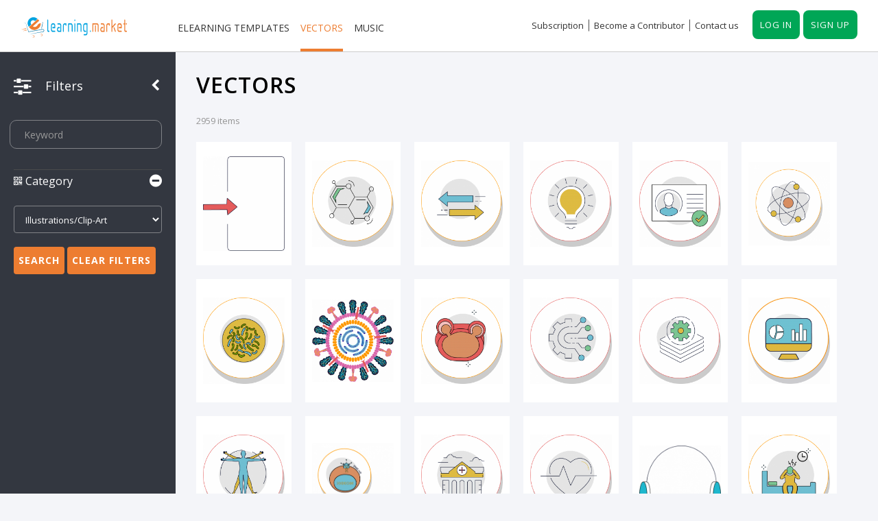

--- FILE ---
content_type: text/html; charset=UTF-8
request_url: https://elearning.market/vector/search?category=13
body_size: 15963
content:
		<!doctype html>
<html lang="en">

<head>

	<!-- Google tag (gtag.js) -->
<script async src="https://www.googletagmanager.com/gtag/js?id=G-HP6R7HYTPE"></script>
<script>
  window.dataLayer = window.dataLayer || [];
  function gtag(){dataLayer.push(arguments);}
  gtag('js', new Date());

  gtag('config', 'G-HP6R7HYTPE');
</script>

	<meta charset="utf-8">
	<meta http-equiv="X-UA-Compatible" content="IE=edge">
	<meta name="viewport" content="width=device-width, initial-scale=1">

	<!-- Title Of Site -->

	<title>Elearning market online store for vector, template, music</title>
	<meta name="description" content="Elevate your elearning with customizable templates, icons, and music at Elearning.market. Editable source files, seamless integration, and expert design." />
	<meta name="keywords" content="elearning templates, elearning icons, elearning UI, elearning characters, elearning illustrations, elearning Templates, elearning icons, elearning vectors, elearning infographics, storyline templates, Lectora templates, icons, illustrations, medical Illustrations, Characters, Infographics, vector Illustrations, vector icons, images, stock images, music, cheap images, cheap icons, bg music, animation music, storyline UI, buy icons, buy template, buy storyline template, buy UI, sell icons, sell images, sell illustrations, sell music, sell characters, sell vector icons, buy music, buy icons, buy vector, buy medical illustrations, buy infographics, buy characters, buy vector icons" />
	<meta name="author" content="eLearning Market">
	<meta name="viewport" content="width=device-width, initial-scale=1, maximum-scale=1">
	<meta http-equiv="Cross-Origin-Opener-Policy" content="same-origin-allow-popups">

	<!-- Fav and Touch Icons -->
	<link rel="apple-touch-icon-precomposed" sizes="144x144" href="https://elearning.market/assets/images/ico/apple-touch-icon-144-precomposed.png">
	<link rel="apple-touch-icon-precomposed" sizes="114x114" href="https://elearning.market/assets/images/ico/apple-touch-icon-114-precomposed.png">
	<link rel="apple-touch-icon-precomposed" sizes="72x72" href="https://elearning.market/assets/images/ico/apple-touch-icon-72-precomposed.png">
	<link rel="apple-touch-icon-precomposed" href="https://elearning.market/assets/images/ico/apple-touch-icon-57-precomposed.png">
	<link rel="shortcut icon" href="https://elearning.market/assets/images/favicon.png">

	<link rel="stylesheet" type="text/css" href="https://elearning.market/assets/bootstrap/css/bootstrap.min.css" media="screen">
	<link rel="stylesheet" href="https://elearning.market/assets/icons/font-awesome/css/font-awesome.min.css">
	<link rel="stylesheet" href="https://elearning.market/assets/icons/ionicons/css/ionicons.css">
	<link href="https://elearning.market/assets/css/chosen.css" rel="stylesheet">
	<!-- Minify main-component-simpleLightbox-chosen-style -->
	<link href="https://elearning.market/assets/css/main-component-lightbox-chosen-style.min.css" rel="stylesheet">
	<link rel="stylesheet" href="https://elearning.market/assets/css/alertify.css">
		<link href="https://elearning.market/assets/css/dd.css" rel="stylesheet">

  	<!-- JS Custom -->
	<script type="text/javascript" src="https://elearning.market/assets/js/jquery-1.11.3.min.js"></script>
	<script src="https://elearning.market/assets/js/alertify.js"></script>
  <script type="text/javascript">alertify.set('notifier','position', 'top-right');</script>
	<script language=Javascript>
      <!--
	    function isNumberKey(evt,tval)
	    {
	        var iKeyCode = (evt.which) ? evt.which : evt.keyCode
	        if(tval.length >= 10){return false;}
	        if (iKeyCode > 31 && (iKeyCode < 48 || iKeyCode > 57) && evt)
	        {return false;}

	        return true;
	    }
      //-->
  </script>
  <link rel="canonical" href="https://elearning.market/vector/search?category=13" >
  <script type="application/ld+json">
		{
		  "@context": "https://schema.org/",
		  "@type": "WebSite",
		  "name": "Elearning Market",
		  "url": "https://elearning.market/",
		  "potentialAction": {
		  "@type": "SearchAction",
		  "target": "{search_term_string}",
		  "query-input": "required name=search_term_string"
		  }
		}
</script> 	

</head>

<body>
<script type="text/javascript">
</script>

	<!-- BEGIN # MODAL Search Image -->
	<div class="modal fade modal-login modal-search-image modal-border-transparent" id="searchImageModal" tabindex="-2" role="dialog" aria-hidden="true">

		<div class="modal-dialog">

			<div class="modal-content">
				<button type="button" class="btn btn-close close" data-dismiss="modal" aria-label="Close">
					<i class="fa fa-times" aria-hidden="true"></i>
				</button>

				<div class="clear"></div>

				<!-- Begin # DIV Form -->
				<div id="modal-login-form-wrapper">

					<!-- Begin # Similar Image Search Form -->
						<div class="modal-body pb-5">
							<h4>Find Similar Images</h4>
						</div>

						<div class="modal-footer">
							<div class="row gap-10">
								<div class="col-xs-12 col-sm-12 mb-10">

									<div id="msg" style="text-align:center;margin-bottom: 20px;"></div>

									<form method="post" class="dropzone" action="https://elearning.market/" id="my-awesome-dropzone" enctype="multipart/form-data">
										<div class="dz-message" data-dz-message>
											<span>
												<div class="form-group">
													<label>
														Drag and drop an image to find similar.													</label>
												</div>
											</span>
										</div>
									</form>

								</div>
							</div>
							<div class="text-center sign-up">
								<p>
									We only support JPG and PNG images.								</p>
							</div>
						</div>
					<!-- End # Similar Image Search Form -->

				</div>
				<!-- End # DIV Form -->
			</div>
		</div>

	</div>
	<!-- END # MODAL Search Image -->


	<!-- BEGIN # MODAL LOGIN -->
	<div class="modal fade modal-login modal-border-transparent" id="loginModal" tabindex="-1" role="dialog" aria-hidden="true">

		<div class="modal-dialog">

			<div class="modal-content">
				<button type="button" class="btn btn-close close" data-dismiss="modal" aria-label="Close">
				</button>

				<div class="clear"></div>

				<!-- Begin # DIV Form -->
				<div id="modal-login-form-wrapper">

					<!-- Begin # Login Form -->
					<form id="login-form" method="post" action="https://elearning.market/Login/login_process" >
						 <input type="hidden" name="login_role" value="3">
						<div class="modal-body pb-5">
							<h4>Log in</h4>
							<div class="form-group">
								<input id="login_username" name="login_username" class="form-control" placeholder="Email or Username" type="text">
							</div>
							<div class="form-group">
								<input id="login_password" name="login_password" class="form-control" placeholder="Password" type="password">
							</div>
							<div class="form-group mt-10 mb-10">
								<div class="row gap-5">
									<div class="col-xs-12 col-sm-12 text-right mt-5">
										<button id="login_lost_btn" type="button" class="btn btn-link">Forgot your password?</button>
									</div>
								</div>
							</div>

						</div>

						<div class="modal-footer">
							<div class="row gap-10">
								<div class="col-xs-12 col-sm-12 mb-10">
									<button type="submit" name="login" class="btn btn-primary btn-sm btn-block">Log in</button>
								</div>
							</div>
							<div class="text-center sign-up">
								<p>
									Don't have an account yet?
									<button id="login_register_btn" type="button" class="">Sign up</button>
								</p>
							</div>
						</div>
					</form>
					<!-- End # Login Form -->
					
					<!-- Google login -->

					<div >
						<div class="text-center">
						  	<h5 >  </h5>
						</div>
                        <div class="google-button">
							<a id="customBtn" class="text-center">
								<div id="g-signin">gmail</div>
							<!-- <img width="24" src="/svgs/login-signup/gmail-svgrepo-com.svg"> -->
							</a>
						</div>
						
					</div>

					<!-- Begin | Lost Password Form -->
					<form id="lost-form" style="display:none;" method="post" action="https://elearning.market/login/forgot">
						<div class="modal-body pb-5">
							<h4>Forgot password</h4>
							<div class="form-group">
								<input id="lost_email" name="forgot_email" class="form-control" type="text" placeholder="Enter Your Email">
							</div>
<!-- 							<div class="text-cente forgot-btn">
								<button id="lost_login_btn" type="button" class="btn btn-link">Log-in</button> or
								<button id="lost_register_btn" type="button" class="btn btn-link">Register</button>
							</div> -->
						</div>
						<div class="modal-footer mt-10">
							<div class="row gap-10">
								<div class="col-xs-6 col-sm-6">
									<button type="submit" name="forgot" class="btn btn-primary btn-sm btn-block">Submit</button>
								</div>
								<div class="col-xs-6 col-sm-6">
									<button type="submit" class="btn btn-main btn-sm btn-inverse btn-block" data-dismiss="modal" aria-label="Close">Cancel</button>
								</div>
							</div>

						</div>

					</form>
					<!-- End | Lost Password Form -->

					<!-- Begin | Register Form -->
					<form id="register-form" style="display:none;" method="post" action="https://elearning.market/Login/register_process">

						<div class="modal-body pb-5">

							<h4>Register</h4>

							<div class="form-group row">
								 <div class="col-sm-6">
								 		<input id="register_first_name" name="register_first_name" class="form-control" type="text" placeholder="First Name" required>
								 </div>
								 <div class="col-sm-6">
								 		<input id="register_last_name" name="register_last_name" class="form-control" type="text" placeholder="Last Name" required>
								 </div>

							</div>

							<div class="form-group">
								<input id="register_email" name="register_email" class="form-control" type="email" placeholder="Email" required>
							</div>

							<div class="form-group">
								<input id="register_password" name="register_password" class="form-control" type="password" placeholder="Password" required>
							</div>

							<div class="form-group">
								<input id="register_password_confirm" name="register_password_confirm" class="form-control" type="password" placeholder="Confirm Password" required>
							</div>

							<div class="form-group">
						        <input type="number" value="" class="form-control" id="register_mobile" name="register_mobile" placeholder="Enter Mobile" required="required" maxlength="10" onkeypress="return isNumberKey(event,this.value)">
							</div>


							<div class="form-group mt-10 mb-10" style="display: none">
								<div class="row gap-5">
									<div class="col-xs-3 col-sm-3 col-md-3">
										<div class="radio-block fa-radio">
											<input id="register_user_type_3" value="3" style="display:block;margin:9px 0 0" name="register_user_type" class="radio" type="radio" checked>
											<label >User</label>
										</div>
									</div>
									<div class="col-xs-3 col-sm-3 col-md-3">
										<div class="radio-block fa-radio">
											<input id="register_user_type_2" value="2" style="display:block;margin:9px 0 0" name="register_user_type" class="radio" type="radio">
											<label >Seller</label>
										</div>
									</div>
								</div>
							</div>

							<div class="form-group">
								<input id="terms_conditions" name="terms_conditions" class="checkbox" value="1" type="checkbox" required>

								<label class="" for="terms_conditions"><span>By creating an account, I agree to Website's <a href="https://elearning.market/page/terms-conditions" target="_blank" >Website terms</a>, <a href=" https://elearning.market/page/privacy-policy" target="_blank" >Privacy policy</a> and <a href="https://elearning.market/Information/license_agreement" target="_blank" >Licensing terms</a>.</span></label>


							</div>
							<div class="clear mb-10"></div>

						</div>


						<div class="modal-footer mt-10">

							<div class="row gap-10">
								<div class="col-xs-6 col-sm-6 mb-10">
									<button type="submit" name="register" class="btn btn-primary btn-sm btn-block">Register</button>
								</div>
								<div class="col-xs-6 col-sm-6 mb-10">
									<button type="submit" class="btn btn-main btn-sm btn-inverse btn-block" data-dismiss="modal" aria-label="Close">Cancel</button>
								</div>
							</div>
							<div class="text-center sign-up">
								<p>Already have account? <button id="register_login_btn" type="button" class="">Log-in</button></p>
							</div>
						</div>
					</form>
					<!-- End | Register Form -->
				</div>
				<!-- End # DIV Form -->
			</div>
		</div>

	</div>
	<!-- END # MODAL LOGIN -->


	<!-- BEGIN # MODAL REGISTER -->
	<div class="modal fade modal-login modal-border-transparent" id="registerModal" tabindex="-1" role="dialog" aria-hidden="true">

		<div class="modal-dialog">

			<div class="modal-content">
				<button type="button" class="btn btn-close close" data-dismiss="modal" aria-label="Close">
				</button>

				<div class="clear"></div>

				<!-- Begin # DIV Form -->
				<div id="modal-login-form-wrapper">

					<!-- Begin | Register Form -->
					<form id="register-form" method="post" action="https://elearning.market/Login/register_process">

						<div class="modal-body pb-5">

							<h4>Register</h4>

							<div class="form-group row">
								 <div class="col-sm-6">
								 		<input id="register_first_name" name="register_first_name" class="form-control" type="text" placeholder="First Name" required>
								 </div>
								 <div class="col-sm-6">
								 		<input id="register_last_name" name="register_last_name" class="form-control" type="text" placeholder="Last Name" required>
								 </div>

							</div>

							<div class="form-group">
								<input id="register_email" name="register_email" class="form-control" type="email" placeholder="Email" required>
							</div>

							<div class="form-group">
								<input id="register_password" name="register_password" class="form-control" type="password" placeholder="Password" required>
							</div>

							<div class="form-group">
								<input id="register_password_confirm" name="register_password_confirm" class="form-control" type="password" placeholder="Confirm Password" required>
							</div>

							<div class="form-group">
						        <input type="number" value="" class="form-control" id="register_mobile" name="register_mobile" placeholder="Enter Mobile" required="required" maxlength="10" onkeypress="return isNumberKey(event,this.value)">
							</div>


							<div class="form-group mt-10 mb-10" style="display: none">
								<div class="row gap-5">
									<div class="col-xs-3 col-sm-3 col-md-3">
										<div class="radio-block fa-radio">
											<input id="register_user_type_3" value="3" style="display:block;margin:9px 0 0" name="register_user_type" class="radio" type="radio" checked>
											<label >User</label>
										</div>
									</div>
									<div class="col-xs-3 col-sm-3 col-md-3">
										<div class="radio-block fa-radio">
											<input id="register_user_type_2" value="2" style="display:block;margin:9px 0 0" name="register_user_type" class="radio" type="radio">
											<label >Seller</label>
										</div>
									</div>
								</div>
							</div>

							<div class="form-group">
								<input id="terms_conditions_1" name="terms_conditions_1" class="checkbox" value="1" type="checkbox" required>
								<label class="" for="terms_conditions_1"><span>By creating an account, I agree to Website's <a href="https://elearning.market/page/terms-conditions" target="_blank" >Website terms</a>, <a href=" https://elearning.market/page/privacy-policy" target="_blank" >Privacy policy</a> and <a href="https://elearning.market/Information/license_agreement" target="_blank" >Licensing terms</a>.</span></label>


							</div>
							<div class="clear mb-10"></div>

						</div>


						<div class="modal-footer mt-10">

							<div class="row gap-10">
								<div class="col-xs-6 col-sm-6 mb-10">
									<button type="submit" name="register" class="btn btn-primary btn-sm btn-block">Register</button>
								</div>
								<div class="col-xs-6 col-sm-6 mb-10">
									<button type="submit" class="btn btn-main btn-sm btn-inverse btn-block" data-dismiss="modal" aria-label="Close">Cancel</button>
								</div>

								<div class="text-center sign-up">
									<p>Already have account? <button id="register_login_btn" type="button" class="">Log-in</button></p>
								</div>

							</div>
						</div>


					</form>
					<!-- End | Register Form -->
				</div>
				<!-- End # DIV Form -->
			</div>
		</div>

	</div>
	<!-- END # MODAL REGISTER -->

		<!-- BEGIN # MODAL Wishlist -->

	<!-- start Container Wrapper -->
	<div class="wrapper container-wrapper">

<!-- start Header -->
<header id="header">

  <!-- start Navbar (Menu) -->
  <nav class="navbar navbar-default navbar-fixed-top navbar-sticky-function">

    <div class="container">

      <div class="navbar-header" style="width: 18%;">
        <a class="navbar-brand" href="https://elearning.market/"><img src="https://elearning.market/data/siteData/20191206115615930.svg" class="img-responsive" alt="Logo"></a>
      </div>

      <div id="navbar" class="collapse navbar-collapse navbar-arrow pull-left">

        <ul class="nav navbar-nav" id="responsive-menu">                <li class="user-action hidden-lg hidden-md">
                  <a data-toggle="modal" href="#loginModal" class="btn"><span>Log in</span></a>
                </li>
                <li class="user-action hidden-lg hidden-md">
                  <a data-toggle="modal" href="#registerModal" class="btn"><span>Sign up</span></a>
                </li>

                            <li class=""><a href="https://elearning.market/template">Elearning templates</a></li><li class="active"><a href="https://elearning.market/vector">Vectors</a></li><li class=""><a href="https://elearning.market/music">Music</a></li><li class=" hidden-lg hidden-md"><a href="https://elearning.market/page/pricing">Subscription</a></li><li class=" hidden-lg hidden-md"><a href="https://elearning.market/page/contact-us">Contact us</a></li>                <li class="user-action hidden-lg hidden-md">
                  <a id="register_login_btn_1" class="btn"><span>Log in</span><span>Sign up</span></a>
                </li>
                            </ul>      </div><!--/.nav-collapse -->

      <div class="pull-right">
        <div class="navbar-mini">
          <ul class="clearfix" id="responsive-menu1">
            <li class=""><a href="https://elearning.market/page/pricing">Subscription</a></li>
            <li class=""><a href="https://elearning.market/page/contributor">Become a Contributor</a></li> 
            <li class=""><a href="https://elearning.market/page/contact-us">Contact us</a></li>
                                          <li class="user-action">
                  <div class="btn">
                    <a data-toggle="modal" href="#loginModal">Log in</a>
                  </div>
                  <div class="btn">
                    <a id="register_login_btn_1_1" >Sign up</a>
                  </div>
                </li>
                                                </ul>
        </div>
      </div>

    </div>

    <div id="slicknav-mobile"></div>

  </nav>
  <!-- end Navbar (Menu) -->

</header>
<!-- end Header -->
		<!-- start Main Wrapper -->
		<div class="main-wrapper">

					   <!-- start hero-header -->
     
   <!-- end hero-header -->
			<div class="filters-open"><i class="fa fa-sliders" aria-hidden="true"></i></div>
			<div class="filters-mobile">
				<i class="fa fa-sliders" aria-hidden="true"></i>
			</div>
			<div class="left-slider matchHeight">
				<div class="black-overlay"></div>
				<div class="filters-arrow filters-close">
					<i class="fa fa-sliders" aria-hidden="true"></i><span>Filters</span>
					<i class="fa fa-chevron-left" aria-hidden="true"></i>
				</div>
				<form class="clearfix" action="https://elearning.market/vector/search">
					<div class="input-group-search-form-wrapper">
						<div class="input-group bg-change-focus-addclass input-search">
							<input type="text" name="keywords" id="keywords" class="form-control" value="" placeholder="Keyword" >
						</div><!-- /input-group -->
					</div>
					<div class="filters-block">
						<div class="panel-group bootstarp-accordion" id="faq-accordion1" role="tablist" aria-multiselectable="true">

							<!-- Category Filter Start -->
															<div class="panel-accordion">
									<div class="panel-heading">
										<a role="button" data-toggle="collapse" data-parent="#faq-accordion3" href="#faq-accordion-one-3" aria-expanded="true" aria-controls="faq-accordion-one-1" class=""><h3> <i class="fa fa-qrcode" aria-hidden="true"></i>
										Category</h3></a>
									</div>
									<div id="faq-accordion-one-3" class="panel-collapse collapse  in" role="tabpanel" aria-expanded="true" style="">
										<div class="form-group">
											<select class="form-control large js-select2"  name="category" id="category" >
												<option value="">All Category</option>
																								<option value="1" >Abstract</option>
																								<option value="42" >Agriculture</option>
																								<option value="47" >Analytics</option>
																								<option value="2" >Animals/Wildlife</option>
																								<option value="37" >Animation</option>
																								<option value="3" >Arts</option>
																								<option value="4" >Backgrounds/Textures</option>
																								<option value="43" >Banking</option>
																								<option value="46" >Beauty/Fashion</option>
																								<option value="38" >Building</option>
																								<option value="5" >Buildings/Landmarks</option>
																								<option value="6" >Business/Finance</option>
																								<option value="7" >Celebrities</option>
																								<option value="52" >Characters</option>
																								<option value="45" >Clothing</option>
																								<option value="9" >Education</option>
																								<option value="10" >Food and Drink</option>
																								<option value="44" >Footwear</option>
																								<option value="11" >Healthcare/Medical</option>
																								<option value="12" >Holidays</option>
																								<option value="34" >Human</option>
																								<option value="49" >Icons</option>
																								<option value="13" selected>Illustrations/Clip-Art</option>
																								<option value="14" >Industrial</option>
																								<option value="53" >Infographics</option>
																								<option value="15" >Interiors</option>
																								<option value="16" >Miscellaneous</option>
																								<option value="17" >Nature</option>
																								<option value="18" >Objects</option>
																								<option value="19" >Parks/Outdoor</option>
																								<option value="20" >People</option>
																								<option value="22" >Science</option>
																								<option value="23" >Signs/Symbols</option>
																								<option value="24" >Sports/Recreation</option>
																								<option value="25" >Technology</option>
																								<option value="26" >Transportation</option>
																								<option value="27" >Vectors</option>
																								<option value="35" >Vegetables</option>
																							</select>
										</div><!-- /btn-group -->
									</div>
								</div>
							
							<!--

							<div class="checkbox-row panel-accordion">
								<div class="panel-heading">
									<a role="button" data-toggle="collapse" data-parent="#faq-accordion1" href="#faq-accordion-one-1" aria-expanded="true" aria-controls="faq-accordion-one-1" class=""><h3><i class="fa fa-shopping-cart" aria-hidden="true"></i>
									Sort by (Price)</h3></a>
								</div>
								<div id="faq-accordion-one-1" class="panel-collapse collapse " role="tabpanel" aria-expanded="true" style="">
									<label class="orientation-radio" for="premium">Premium										<input id="premium" name="premium[premium]" type="checkbox" class="checkbox" value="1"  />
										<span class="checkmark"></span>
									</label>								
									<label class="orientation-radio" for="free">Free										<input id="free" name="premium[free]" type="checkbox" class="checkbox" value="1"  />
										<span class="checkmark"></span>
									</label>
								</div>
							</div>

						-->

							<!-- Tags Filter Start -->
							<!--
															<div class="panel-accordion">
									<div class="panel-heading">
										<a role="button" data-toggle="collapse" data-parent="#faq-accordion2" href="#faq-accordion-one-2" aria-expanded="true" aria-controls="faq-accordion-one-2" class=""><h3><i class="fa fa-search" aria-hidden="true"></i>
										Tags</h3></a>
									</div>
									<div id="faq-accordion-one-2" class="panel-collapse collapse " role="tabpanel" aria-expanded="true" style="">
										<div class="form-group">
											<select name="tags[]" data-placeholder="Choose Photo Tag..." class="chosen-select form-control" multiple tabindex="4">
												<option value=""></option>
																									<option value="52" >
														Advertisement													</option>
																									<option value="112" >
														Agriculture													</option>
																									<option value="135" >
														Agriculture													</option>
																									<option value="82" >
														Ai													</option>
																									<option value="102" >
														Ai													</option>
																									<option value="193" >
														Ai 3													</option>
																									<option value="34" >
														Animals													</option>
																									<option value="28" >
														Apple Apps													</option>
																									<option value="76" >
														automobile assemble parts													</option>
																									<option value="51" >
														Bakery													</option>
																									<option value="139" >
														Bank													</option>
																									<option value="72" >
														Banking													</option>
																									<option value="101" >
														Banking													</option>
																									<option value="111" >
														Banking													</option>
																									<option value="138" >
														Banking													</option>
																									<option value="181" >
														Beauty													</option>
																									<option value="71" >
														Boxing													</option>
																									<option value="100" >
														Buildings													</option>
																									<option value="134" >
														Buildings													</option>
																									<option value="1" >
														Business													</option>
																									<option value="25" >
														Business													</option>
																									<option value="157" >
														business 5													</option>
																									<option value="126" >
														Business and Management													</option>
																									<option value="173" >
														Business People													</option>
																									<option value="152" >
														business signs													</option>
																									<option value="190" >
														Business Strategy													</option>
																									<option value="75" >
														Cargo symbol													</option>
																									<option value="115" >
														Character													</option>
																									<option value="177" >
														Characters													</option>
																									<option value="70" >
														Child care													</option>
																									<option value="192" >
														Cinema													</option>
																									<option value="50" >
														communication													</option>
																									<option value="99" >
														Computers													</option>
																									<option value="69" >
														Construction													</option>
																									<option value="110" >
														Construction													</option>
																									<option value="155" >
														Consumer													</option>
																									<option value="6" >
														Cooking													</option>
																									<option value="109" >
														Cosmetic													</option>
																									<option value="98" >
														Cosmetics													</option>
																									<option value="125" >
														Country flags													</option>
																									<option value="60" >
														Covid													</option>
																									<option value="74" >
														Covid													</option>
																									<option value="97" >
														Covid													</option>
																									<option value="144" >
														credit and loan													</option>
																									<option value="189" >
														Credit and Loan 2													</option>
																									<option value="96" >
														Cryptocurrency													</option>
																									<option value="95" >
														Currency													</option>
																									<option value="114" >
														Currency													</option>
																									<option value="68" >
														Dairy product													</option>
																									<option value="145" >
														data analysis													</option>
																									<option value="187" >
														Data Analysis 1													</option>
																									<option value="14" >
														Data Protection													</option>
																									<option value="164" >
														Different types													</option>
																									<option value="113" >
														Doctor													</option>
																									<option value="23" >
														Documents													</option>
																									<option value="94" >
														Dress													</option>
																									<option value="117" >
														Dress													</option>
																									<option value="116" >
														E- learning													</option>
																									<option value="24" >
														E-commerce													</option>
																									<option value="57" >
														E-Commerce													</option>
																									<option value="91" >
														E-learning													</option>
																									<option value="93" >
														Earth													</option>
																									<option value="11" >
														Ecology													</option>
																									<option value="81" >
														Ecology													</option>
																									<option value="80" >
														Education													</option>
																									<option value="92" >
														Education													</option>
																									<option value="124" >
														Education													</option>
																									<option value="146" >
														Education 4													</option>
																									<option value="159" >
														Education and Learning													</option>
																									<option value="131" >
														Elearning													</option>
																									<option value="140" >
														Elearning													</option>
																									<option value="182" >
														Elearning 3													</option>
																									<option value="194" >
														Elearning 4													</option>
																									<option value="49" >
														Electrical products													</option>
																									<option value="90" >
														Electrical products													</option>
																									<option value="89" >
														Electronics Appliances													</option>
																									<option value="67" >
														Energy drink													</option>
																									<option value="88" >
														Energy juice and drink													</option>
																									<option value="59" >
														Engineering													</option>
																									<option value="32" >
														Fashion													</option>
																									<option value="87" >
														Finance													</option>
																									<option value="160" >
														Finance 2													</option>
																									<option value="35" >
														Fire & Safety													</option>
																									<option value="202" >
														Fitness													</option>
																									<option value="86" >
														Flag													</option>
																									<option value="118" >
														Flag													</option>
																									<option value="56" >
														Food													</option>
																									<option value="85" >
														Food													</option>
																									<option value="108" >
														Food													</option>
																									<option value="120" >
														Food													</option>
																									<option value="84" >
														Furniture													</option>
																									<option value="10" >
														game													</option>
																									<option value="31" >
														Games													</option>
																									<option value="132" >
														Games													</option>
																									<option value="198" >
														Games 4													</option>
																									<option value="73" >
														General													</option>
																									<option value="77" >
														General manipal													</option>
																									<option value="83" >
														Geographical													</option>
																									<option value="9" >
														gps navigation													</option>
																									<option value="13" >
														Hands													</option>
																									<option value="188" >
														Head Hunting													</option>
																									<option value="66" >
														Health													</option>
																									<option value="179" >
														Health 2													</option>
																									<option value="43" >
														Health and medicine													</option>
																									<option value="147" >
														Help and support													</option>
																									<option value="186" >
														Help And Support 1													</option>
																									<option value="22" >
														Hospital													</option>
																									<option value="136" >
														Hospital													</option>
																									<option value="42" >
														Hotel													</option>
																									<option value="65" >
														Hotel													</option>
																									<option value="107" >
														Hotel													</option>
																									<option value="180" >
														Hotel 4													</option>
																									<option value="3" >
														Human Resource													</option>
																									<option value="199" >
														images													</option>
																									<option value="20" >
														Industry													</option>
																									<option value="150" >
														Industry2													</option>
																									<option value="129" >
														Infographic													</option>
																									<option value="185" >
														Infographics 2													</option>
																									<option value="54" >
														Insurance													</option>
																									<option value="106" >
														Insurance													</option>
																									<option value="137" >
														Insurance													</option>
																									<option value="153" >
														Internet Security													</option>
																									<option value="165" >
														Legal Documents													</option>
																									<option value="15" >
														Lgbt													</option>
																									<option value="158" >
														line icons													</option>
																									<option value="5" >
														Logistics													</option>
																									<option value="161" >
														Logistics 2													</option>
																									<option value="119" >
														Makeup													</option>
																									<option value="12" >
														Management													</option>
																									<option value="166" >
														Management 2													</option>
																									<option value="64" >
														Manufacturing													</option>
																									<option value="19" >
														Maps and Location													</option>
																									<option value="196" >
														Marketing													</option>
																									<option value="197" >
														Media													</option>
																									<option value="53" >
														Media and technology													</option>
																									<option value="148" >
														Medical													</option>
																									<option value="162" >
														Medical 2													</option>
																									<option value="204" >
														Medical Illustration													</option>
																									<option value="200" >
														Meteorology													</option>
																									<option value="47" >
														Military and war													</option>
																									<option value="46" >
														Mobile accessories													</option>
																									<option value="178" >
														Mobile Data													</option>
																									<option value="29" >
														Mobiles													</option>
																									<option value="156" >
														msl medical													</option>
																									<option value="79" >
														msls													</option>
																									<option value="26" >
														Music													</option>
																									<option value="58" >
														Music-instruments													</option>
																									<option value="41" >
														Nature													</option>
																									<option value="123" >
														Nature													</option>
																									<option value="130" >
														Nature													</option>
																									<option value="149" >
														Networking													</option>
																									<option value="18" >
														Occupation													</option>
																									<option value="27" >
														Office													</option>
																									<option value="105" >
														Office													</option>
																									<option value="133" >
														Office													</option>
																									<option value="48" >
														Oil & gas													</option>
																									<option value="143" >
														Online													</option>
																									<option value="55" >
														Online shopping													</option>
																									<option value="37" >
														Online study													</option>
																									<option value="33" >
														Programming													</option>
																									<option value="128" >
														Random													</option>
																									<option value="40" >
														Raw and meterials													</option>
																									<option value="167" >
														Real Estate													</option>
																									<option value="174" >
														Real Estate 2													</option>
																									<option value="63" >
														Religion													</option>
																									<option value="104" >
														Sale													</option>
																									<option value="17" >
														Sales videos icon													</option>
																									<option value="78" >
														Sbi													</option>
																									<option value="103" >
														School													</option>
																									<option value="175" >
														Science													</option>
																									<option value="203" >
														Science 2													</option>
																									<option value="195" >
														Security													</option>
																									<option value="2" >
														self awareness													</option>
																									<option value="168" >
														Seo													</option>
																									<option value="44" >
														Shape and elements													</option>
																									<option value="163" >
														Shopping													</option>
																									<option value="8" >
														Social Media													</option>
																									<option value="183" >
														Social Media 2													</option>
																									<option value="39" >
														Sports													</option>
																									<option value="121" >
														Sports													</option>
																									<option value="176" >
														Sports 4													</option>
																									<option value="151" >
														Sports3													</option>
																									<option value="169" >
														Stock Quotes													</option>
																									<option value="141" >
														Study													</option>
																									<option value="4" >
														Success													</option>
																									<option value="170" >
														Success Symbols													</option>
																									<option value="171" >
														Survey													</option>
																									<option value="62" >
														Tailoring equipment													</option>
																									<option value="172" >
														Team Work													</option>
																									<option value="154" >
														Technology													</option>
																									<option value="201" >
														Technology 2													</option>
																									<option value="127" >
														Tr													</option>
																									<option value="38" >
														Transportation													</option>
																									<option value="61" >
														Travel													</option>
																									<option value="191" >
														Travel 2													</option>
																									<option value="16" >
														User interface													</option>
																									<option value="45" >
														village													</option>
																									<option value="7" >
														Weather													</option>
																									<option value="36" >
														Web													</option>
																									<option value="30" >
														Webdesign													</option>
																									<option value="142" >
														Work													</option>
																									<option value="122" >
														Workout-Fitness													</option>
																									<option value="21" >
														Yoga and Exercise													</option>
																							</select>
										</div>
									</div>
								</div>
							
						-->
							<!-- Tags Filter Stop -->

							<!-- Image Type Filter Start -->
							<!-- <div class="panel-accordion">
								<div class="panel-heading">
									<a role="button" data-toggle="collapse" data-parent="#faq-accordion7" href="#faq-accordion-one-7" aria-expanded="true" aria-controls="faq-accordion-one-7" class=""><h3>Image Type</h3></a>
								</div>
								<div id="faq-accordion-one-7" class="panel-collapse collapse " role="tabpanel" aria-expanded="true" style="">
									<div class="form-group">
										<div class="checkbox-block">
											<input id="all_imagetype" name="imagetype" type="radio" class="checkbox" value="-1"  />
											<label class="" for="all_imagetype">All</label>
										</div>
										<div class="checkbox-block">
											<input id="photo" name="imagetype" type="radio" class="checkbox" value="0"  />
											<label class="" for="photo">Photo</label>
										</div>
										<div class="checkbox-block">
											<input id="eps" name="imagetype" type="radio" class="checkbox" value="1"  />
											<label class="" for="eps">Eps</label>
										</div>
									</div>
								</div>
							</div> -->
							<!-- Image Type Filter Stop -->

							<!-- Orientation Filter Start -->
							<!--
							<div class="panel-accordion">
								<div class="panel-heading">
									<a role="button" data-toggle="collapse" data-parent="#faq-accordion5" href="#faq-accordion-one-5" aria-expanded="true" aria-controls="faq-accordion-one-5" class=""><h3><i class="fa fa-television" aria-hidden="true"></i>
									Orientation</h3></a>
								</div>
								<div id="faq-accordion-one-5" class="panel-collapse collapse " role="tabpanel" aria-expanded="true" style="">
									<div class="form-group radio-options">					
											<label class="orientation-radio" for="all_orientations">										
												All					
											<input id="all_orientations" name="orientation" type="radio" class="checkbox" value="3"  />
											<span class="checkmark"></span>
											</label>
										    <label class="orientation-radio" for="horizonal"> 										 
											 Horizonal <i class="fa fa-tv" aria-hidden="true"></i>	
											 <input id="horizonal" name="orientation" type="radio" class="checkbox" value="2"  />
											 <span class="checkmark"></span>
											</label>								
											<label class="orientation-radio" for="vertical">
											Vertical <i class="fa fa-mobile" aria-hidden="true"></i>
											<input id="vertical" name="orientation" type="radio" class="checkbox" value="1"  />
											<span class="checkmark"></span>
											</label>								
											<label class="orientation-radio" for="square">		 
											Square <i class="fa fa-square-o" aria-hidden="true"></i>
											<input id="square" name="orientation" type="radio" class="checkbox" value="4"  />
											<span class="checkmark"></span>
											</label>				
											<label class="orientation-radio" for="panoramic">		 
										 Panoramic <i class="fa fa-tv" aria-hidden="true"></i>
											<input id="panoramic" name="orientation" type="radio" class="radio" value="5"  />
											<span class="checkmark"></span>
											</label>
										
									</div>
								</div>
							</div>

							-->	

							<!-- Orientation Filter Stop -->

							<!--

							<div class="panel-accordion">
								<div class="panel-heading">
									<a role="button" data-toggle="collapse" data-parent="#faq-accordion4" href="#faq-accordion-one-4" aria-expanded="true" aria-controls="faq-accordion-one-4" class=""><h3> <i class="fa fa-eye" aria-hidden="true"></i> Color</h3></a>
								</div>
								<div id="faq-accordion-one-4" class="panel-collapse collapse  " role="tabpanel" aria-expanded="true" style="">


									<div class="form-group row">
							-->			
<!-- 									    <label class="col-lg-4 col-form-label" for="color">Color</label>
									    <div class="col-lg-8">
									        <select class="js-select2 form-control" id="color" name="color" style="width: 100%;">
									            <option value="">Select Colour</option>
									            <option value="bw" >Black & White</option><option value="red" >Red</option><option value="orange" >Orange</option><option value="amber" >Amber</option><option value="lime" >Lime</option><option value="yellow" >Yellow</option><option value="green" >Green</option><option value="teal" >Teal</option><option value="turquoise" >Turquoise</option><option value="aqua" >Aqua</option><option value="azure" >Azure</option><option value="blue" >Blue</option><option value="purple" >Purple</option><option value="orchid" >Orchid</option><option value="magenta" >Magenta</option>									        </select>
									    </div> -->
									    <!--
									    <div class="color-panel">
										    <button type="button" class="btn-color black-white " data-value="bw"><div></div></button>
										    <button type="button" class="btn-color Red " data-value="red"><div></div></button>
										    <button type="button" class="btn-color Orange " data-value="orange"><div></div></button>
										    <button type="button" class="btn-color Amber " data-value="amber"><div></div></button>
										    <button type="button" class="btn-color Lime " data-value="lime"><div></div></button>
										    <button type="button" class="btn-color Yellow " data-value="yellow"><div></div></button>
										    <button type="button" class="btn-color Green " data-value="green"><div></div></button>
										    <button type="button" class="btn-color Teal " data-value="teal"><div></div></button>
										    <button type="button" class="btn-color Turquoise " data-value="turquoise"><div></div></button>
										    <button type="button" class="btn-color Aqua " data-value="aqua"><div></div></button>
										    <button type="button" class="btn-color Azure " data-value="azure"><div></div></button>
										    <button type="button" class="btn-color Blue " data-value="blue"><div></div></button>
										    <button type="button" class="btn-color Purple " data-value="purple"><div></div></button>
										    <button type="button" class="btn-color Orchid " data-value="orchid"><div></div></button>
										    <button type="button" class="btn-color Magenta " data-value="magenta"><div></div></button>
										</div>
									</div>

								</div>
							</div>
						-->

							<!-- Artist Filter Start -->
							<!--
															<div class="panel-accordion">
									<div class="panel-heading">
										<a role="button" data-toggle="collapse" data-parent="#faq-accordion6" href="#faq-accordion-one-6" aria-expanded="true" aria-controls="faq-accordion-one-6" class=""><h3> <i class="fa fa-user" aria-hidden="true"></i> Artist</h3></a>
									</div>
									<div id="faq-accordion-one-6" class="panel-collapse collapse " role="tabpanel" aria-expanded="true" style="">
										<div class="form-group">
											<select name="artist[]" data-placeholder="Choose Artist..." class="chosen-select form-control" multiple tabindex="4">
												<option value=""></option>
																									<option value="2" >
														Elearning Market													</option>
																									<option value="298" >
														nabeel rashid													</option>
																							</select>
										</div>
									</div>
								</div>
													-->
							<!-- Artist Filter Stop -->


							<input type="hidden" id="selectedColor" name="color" value="">

							<div class="search-filters-full__buttons">
								<button name="search_stock" id="search_stock" class="btn">
									Search								</button>
								<button name="reset" class="btn" value="reset_filter">
									Clear Filters								</button>
							</div>

						</div>
					</div>
				</form>
			</div>
			<div class="right-col matchHeight">
				<div class="" id="responce">
					<div class="section-title">
						<h3 class="uppercase">
							<span class="font600">
																																																Vectors							</span>
						</h3>
					</div>

										
					<div class="filter-sm-wrapper">
						<div class="row">
							<div class="col-xs-12 col-sm-3 col-md-4 mb-10">
																	<div class="result-count">2959 items</div>
															</div>
							<div class="col-xs-12 col-sm-5 col-md-4 mb-10">
							</div>
						</div>
					</div>
											<div class="category-item-wrapper image">
							
							<!-- <div class="item"> -->

							<!-- <div class="item" style =  > -->
							<div class="item" style =  >	

								<div class="item-block">
									<a href="https://elearning.market/vector/input-icon-14614278" class="img-a">
										<div class="description">Input icon</div>
										
										 <!-- <img  src="https://elearning.market/Image/display?image=https://elearning.market/data/Secure/Photos/small/125011229012221110500.png&h=220" alt="Stock ID: #14614278" style = >  -->

										 <img  src="https://elearning.market/Image/display?image=https://eleaningmarket.sfo2.digitaloceanspaces.com/elearningmarketdata/Secure/Photos/small/125011229012221110500.png&h=220" alt="Stock ID: #14614278" style = > 
									</a>
									<div class="category-item-caption">
										<div class="row gap-0">
											<div class="col-xs-3 col-sm-3" data-toggle="tooltip" data-placement="top" title="Wishlist">
																									<a class="wishlist_modal" data-toggle="modal" href="#loginModal"><i class="fa fa-heart-o"></i></a>
																							</div>
											<div class="col-xs-3 col-sm-3">
												<a href="https://elearning.market/vector/input-icon-14614278" data-toggle="tooltip"  data-placement="top" title="Purchase"><i class="fa fa-shopping-cart"></i></a>
											</div>
											<div class="col-xs-3 col-sm-3">
												<a href="https://elearning.market/data/UserData/Photo/small/705125011229012221110500.png" download="Stock-Preview" data-toggle="tooltip" data-placement="top" title="Save"><i class="fa fa-download"></i></a>
											</div>
											<div class="col-xs-3 col-sm-3">
												<form id="form_similar_3490" method="post" action="https://elearning.market/Category/">
													<input type="hidden" name="category" value="3490">
													<a  href="https://elearning.market/vector/search?category=13" onclick="document.getElementById('form_similar_3490').submit();" data-toggle="tooltip" data-placement="top" title="Find similar"><i class="fa fa-search"></i></a>
												</form>
											</div>
										</div>
									</div>
								</div>
							</div>
							
							<!-- <div class="item"> -->

							<!-- <div class="item" style =  > -->
							<div class="item" style =  >	

								<div class="item-block">
									<a href="https://elearning.market/vector/inorganic-chemistry-86408576" class="img-a">
										<div class="description">Inorganic chemistry</div>
										
										 <!-- <img  src="https://elearning.market/Image/display?image=https://elearning.market/data/Secure/Photos/small/123911224252221110335.png&h=220" alt="Stock ID: #86408576" style = >  -->

										 <img  src="https://elearning.market/Image/display?image=https://eleaningmarket.sfo2.digitaloceanspaces.com/elearningmarketdata/Secure/Photos/small/123911224252221110335.png&h=220" alt="Stock ID: #86408576" style = > 
									</a>
									<div class="category-item-caption">
										<div class="row gap-0">
											<div class="col-xs-3 col-sm-3" data-toggle="tooltip" data-placement="top" title="Wishlist">
																									<a class="wishlist_modal" data-toggle="modal" href="#loginModal"><i class="fa fa-heart-o"></i></a>
																							</div>
											<div class="col-xs-3 col-sm-3">
												<a href="https://elearning.market/vector/inorganic-chemistry-86408576" data-toggle="tooltip"  data-placement="top" title="Purchase"><i class="fa fa-shopping-cart"></i></a>
											</div>
											<div class="col-xs-3 col-sm-3">
												<a href="https://elearning.market/data/UserData/Photo/small/721123911224252221110335.png" download="Stock-Preview" data-toggle="tooltip" data-placement="top" title="Save"><i class="fa fa-download"></i></a>
											</div>
											<div class="col-xs-3 col-sm-3">
												<form id="form_similar_3489" method="post" action="https://elearning.market/Category/">
													<input type="hidden" name="category" value="3489">
													<a  href="https://elearning.market/vector/search?category=13" onclick="document.getElementById('form_similar_3489').submit();" data-toggle="tooltip" data-placement="top" title="Find similar"><i class="fa fa-search"></i></a>
												</form>
											</div>
										</div>
									</div>
								</div>
							</div>
							
							<!-- <div class="item"> -->

							<!-- <div class="item" style =  > -->
							<div class="item" style =  >	

								<div class="item-block">
									<a href="https://elearning.market/vector/in-out-icon-55892753" class="img-a">
										<div class="description">In out icon</div>
										
										 <!-- <img  src="https://elearning.market/Image/display?image=https://elearning.market/data/Secure/Photos/small/123011223202221110342.png&h=220" alt="Stock ID: #55892753" style = >  -->

										 <img  src="https://elearning.market/Image/display?image=https://eleaningmarket.sfo2.digitaloceanspaces.com/elearningmarketdata/Secure/Photos/small/123011223202221110342.png&h=220" alt="Stock ID: #55892753" style = > 
									</a>
									<div class="category-item-caption">
										<div class="row gap-0">
											<div class="col-xs-3 col-sm-3" data-toggle="tooltip" data-placement="top" title="Wishlist">
																									<a class="wishlist_modal" data-toggle="modal" href="#loginModal"><i class="fa fa-heart-o"></i></a>
																							</div>
											<div class="col-xs-3 col-sm-3">
												<a href="https://elearning.market/vector/in-out-icon-55892753" data-toggle="tooltip"  data-placement="top" title="Purchase"><i class="fa fa-shopping-cart"></i></a>
											</div>
											<div class="col-xs-3 col-sm-3">
												<a href="https://elearning.market/data/UserData/Photo/small/333123011223202221110342.png" download="Stock-Preview" data-toggle="tooltip" data-placement="top" title="Save"><i class="fa fa-download"></i></a>
											</div>
											<div class="col-xs-3 col-sm-3">
												<form id="form_similar_3488" method="post" action="https://elearning.market/Category/">
													<input type="hidden" name="category" value="3488">
													<a  href="https://elearning.market/vector/search?category=13" onclick="document.getElementById('form_similar_3488').submit();" data-toggle="tooltip" data-placement="top" title="Find similar"><i class="fa fa-search"></i></a>
												</form>
											</div>
										</div>
									</div>
								</div>
							</div>
							
							<!-- <div class="item"> -->

							<!-- <div class="item" style =  > -->
							<div class="item" style =  >	

								<div class="item-block">
									<a href="https://elearning.market/vector/idea-11589868" class="img-a">
										<div class="description">Idea</div>
										
										 <!-- <img  src="https://elearning.market/Image/display?image=https://elearning.market/data/Secure/Photos/small/121311223442221110506.png&h=220" alt="Stock ID: #11589868" style = >  -->

										 <img  src="https://elearning.market/Image/display?image=https://eleaningmarket.sfo2.digitaloceanspaces.com/elearningmarketdata/Secure/Photos/small/121311223442221110506.png&h=220" alt="Stock ID: #11589868" style = > 
									</a>
									<div class="category-item-caption">
										<div class="row gap-0">
											<div class="col-xs-3 col-sm-3" data-toggle="tooltip" data-placement="top" title="Wishlist">
																									<a class="wishlist_modal" data-toggle="modal" href="#loginModal"><i class="fa fa-heart-o"></i></a>
																							</div>
											<div class="col-xs-3 col-sm-3">
												<a href="https://elearning.market/vector/idea-11589868" data-toggle="tooltip"  data-placement="top" title="Purchase"><i class="fa fa-shopping-cart"></i></a>
											</div>
											<div class="col-xs-3 col-sm-3">
												<a href="https://elearning.market/data/UserData/Photo/small/279121311223442221110506.png" download="Stock-Preview" data-toggle="tooltip" data-placement="top" title="Save"><i class="fa fa-download"></i></a>
											</div>
											<div class="col-xs-3 col-sm-3">
												<form id="form_similar_3486" method="post" action="https://elearning.market/Category/">
													<input type="hidden" name="category" value="3486">
													<a  href="https://elearning.market/vector/search?category=13" onclick="document.getElementById('form_similar_3486').submit();" data-toggle="tooltip" data-placement="top" title="Find similar"><i class="fa fa-search"></i></a>
												</form>
											</div>
										</div>
									</div>
								</div>
							</div>
							
							<!-- <div class="item"> -->

							<!-- <div class="item" style =  > -->
							<div class="item" style =  >	

								<div class="item-block">
									<a href="https://elearning.market/vector/id-card-icon-25732639" class="img-a">
										<div class="description">Id card icon</div>
										
										 <!-- <img  src="https://elearning.market/Image/display?image=https://elearning.market/data/Secure/Photos/small/120211224782221110650.png&h=220" alt="Stock ID: #25732639" style = >  -->

										 <img  src="https://elearning.market/Image/display?image=https://eleaningmarket.sfo2.digitaloceanspaces.com/elearningmarketdata/Secure/Photos/small/120211224782221110650.png&h=220" alt="Stock ID: #25732639" style = > 
									</a>
									<div class="category-item-caption">
										<div class="row gap-0">
											<div class="col-xs-3 col-sm-3" data-toggle="tooltip" data-placement="top" title="Wishlist">
																									<a class="wishlist_modal" data-toggle="modal" href="#loginModal"><i class="fa fa-heart-o"></i></a>
																							</div>
											<div class="col-xs-3 col-sm-3">
												<a href="https://elearning.market/vector/id-card-icon-25732639" data-toggle="tooltip"  data-placement="top" title="Purchase"><i class="fa fa-shopping-cart"></i></a>
											</div>
											<div class="col-xs-3 col-sm-3">
												<a href="https://elearning.market/data/UserData/Photo/small/231120211224782221110650.png" download="Stock-Preview" data-toggle="tooltip" data-placement="top" title="Save"><i class="fa fa-download"></i></a>
											</div>
											<div class="col-xs-3 col-sm-3">
												<form id="form_similar_3485" method="post" action="https://elearning.market/Category/">
													<input type="hidden" name="category" value="3485">
													<a  href="https://elearning.market/vector/search?category=13" onclick="document.getElementById('form_similar_3485').submit();" data-toggle="tooltip" data-placement="top" title="Find similar"><i class="fa fa-search"></i></a>
												</form>
											</div>
										</div>
									</div>
								</div>
							</div>
							
							<!-- <div class="item"> -->

							<!-- <div class="item" style =  > -->
							<div class="item" style =  >	

								<div class="item-block">
									<a href="https://elearning.market/vector/icon-for-physics-68839459" class="img-a">
										<div class="description">Icon for physics</div>
										
										 <!-- <img  src="https://elearning.market/Image/display?image=https://elearning.market/data/Secure/Photos/small/115211227772221110969.png&h=220" alt="Stock ID: #68839459" style = >  -->

										 <img  src="https://elearning.market/Image/display?image=https://eleaningmarket.sfo2.digitaloceanspaces.com/elearningmarketdata/Secure/Photos/small/115211227772221110969.png&h=220" alt="Stock ID: #68839459" style = > 
									</a>
									<div class="category-item-caption">
										<div class="row gap-0">
											<div class="col-xs-3 col-sm-3" data-toggle="tooltip" data-placement="top" title="Wishlist">
																									<a class="wishlist_modal" data-toggle="modal" href="#loginModal"><i class="fa fa-heart-o"></i></a>
																							</div>
											<div class="col-xs-3 col-sm-3">
												<a href="https://elearning.market/vector/icon-for-physics-68839459" data-toggle="tooltip"  data-placement="top" title="Purchase"><i class="fa fa-shopping-cart"></i></a>
											</div>
											<div class="col-xs-3 col-sm-3">
												<a href="https://elearning.market/data/UserData/Photo/small/551115211227772221110969.png" download="Stock-Preview" data-toggle="tooltip" data-placement="top" title="Save"><i class="fa fa-download"></i></a>
											</div>
											<div class="col-xs-3 col-sm-3">
												<form id="form_similar_3484" method="post" action="https://elearning.market/Category/">
													<input type="hidden" name="category" value="3484">
													<a  href="https://elearning.market/vector/search?category=13" onclick="document.getElementById('form_similar_3484').submit();" data-toggle="tooltip" data-placement="top" title="Find similar"><i class="fa fa-search"></i></a>
												</form>
											</div>
										</div>
									</div>
								</div>
							</div>
							
							<!-- <div class="item"> -->

							<!-- <div class="item" style =  > -->
							<div class="item" style =  >	

								<div class="item-block">
									<a href="https://elearning.market/vector/icon-for-molecular-biology-24025527" class="img-a">
										<div class="description">Icon for Molecular Biology</div>
										
										 <!-- <img  src="https://elearning.market/Image/display?image=https://elearning.market/data/Secure/Photos/small/113111226732221110704.png&h=220" alt="Stock ID: #24025527" style = >  -->

										 <img  src="https://elearning.market/Image/display?image=https://eleaningmarket.sfo2.digitaloceanspaces.com/elearningmarketdata/Secure/Photos/small/113111226732221110704.png&h=220" alt="Stock ID: #24025527" style = > 
									</a>
									<div class="category-item-caption">
										<div class="row gap-0">
											<div class="col-xs-3 col-sm-3" data-toggle="tooltip" data-placement="top" title="Wishlist">
																									<a class="wishlist_modal" data-toggle="modal" href="#loginModal"><i class="fa fa-heart-o"></i></a>
																							</div>
											<div class="col-xs-3 col-sm-3">
												<a href="https://elearning.market/vector/icon-for-molecular-biology-24025527" data-toggle="tooltip"  data-placement="top" title="Purchase"><i class="fa fa-shopping-cart"></i></a>
											</div>
											<div class="col-xs-3 col-sm-3">
												<a href="https://elearning.market/data/UserData/Photo/small/561113111226732221110704.png" download="Stock-Preview" data-toggle="tooltip" data-placement="top" title="Save"><i class="fa fa-download"></i></a>
											</div>
											<div class="col-xs-3 col-sm-3">
												<form id="form_similar_3482" method="post" action="https://elearning.market/Category/">
													<input type="hidden" name="category" value="3482">
													<a  href="https://elearning.market/vector/search?category=13" onclick="document.getElementById('form_similar_3482').submit();" data-toggle="tooltip" data-placement="top" title="Find similar"><i class="fa fa-search"></i></a>
												</form>
											</div>
										</div>
									</div>
								</div>
							</div>
							
							<!-- <div class="item"> -->

							<!-- <div class="item" style =  > -->
							<div class="item" style =  >	

								<div class="item-block">
									<a href="https://elearning.market/vector/icon-for-biology-56974132" class="img-a">
										<div class="description">Icon for biology</div>
										
										 <!-- <img  src="https://elearning.market/Image/display?image=https://elearning.market/data/Secure/Photos/small/111011223672221110459.png&h=220" alt="Stock ID: #56974132" style = >  -->

										 <img  src="https://elearning.market/Image/display?image=https://eleaningmarket.sfo2.digitaloceanspaces.com/elearningmarketdata/Secure/Photos/small/111011223672221110459.png&h=220" alt="Stock ID: #56974132" style = > 
									</a>
									<div class="category-item-caption">
										<div class="row gap-0">
											<div class="col-xs-3 col-sm-3" data-toggle="tooltip" data-placement="top" title="Wishlist">
																									<a class="wishlist_modal" data-toggle="modal" href="#loginModal"><i class="fa fa-heart-o"></i></a>
																							</div>
											<div class="col-xs-3 col-sm-3">
												<a href="https://elearning.market/vector/icon-for-biology-56974132" data-toggle="tooltip"  data-placement="top" title="Purchase"><i class="fa fa-shopping-cart"></i></a>
											</div>
											<div class="col-xs-3 col-sm-3">
												<a href="https://elearning.market/data/UserData/Photo/small/152111011223672221110459.png" download="Stock-Preview" data-toggle="tooltip" data-placement="top" title="Save"><i class="fa fa-download"></i></a>
											</div>
											<div class="col-xs-3 col-sm-3">
												<form id="form_similar_3481" method="post" action="https://elearning.market/Category/">
													<input type="hidden" name="category" value="3481">
													<a  href="https://elearning.market/vector/search?category=13" onclick="document.getElementById('form_similar_3481').submit();" data-toggle="tooltip" data-placement="top" title="Find similar"><i class="fa fa-search"></i></a>
												</form>
											</div>
										</div>
									</div>
								</div>
							</div>
							
							<!-- <div class="item"> -->

							<!-- <div class="item" style =  > -->
							<div class="item" style =  >	

								<div class="item-block">
									<a href="https://elearning.market/vector/icon-for-biology-2-82052633" class="img-a">
										<div class="description">Icon for biology 2</div>
										
										 <!-- <img  src="https://elearning.market/Image/display?image=https://elearning.market/data/Secure/Photos/small/110211221902221110822.png&h=220" alt="Stock ID: #82052633" style = >  -->

										 <img  src="https://elearning.market/Image/display?image=https://eleaningmarket.sfo2.digitaloceanspaces.com/elearningmarketdata/Secure/Photos/small/110211221902221110822.png&h=220" alt="Stock ID: #82052633" style = > 
									</a>
									<div class="category-item-caption">
										<div class="row gap-0">
											<div class="col-xs-3 col-sm-3" data-toggle="tooltip" data-placement="top" title="Wishlist">
																									<a class="wishlist_modal" data-toggle="modal" href="#loginModal"><i class="fa fa-heart-o"></i></a>
																							</div>
											<div class="col-xs-3 col-sm-3">
												<a href="https://elearning.market/vector/icon-for-biology-2-82052633" data-toggle="tooltip"  data-placement="top" title="Purchase"><i class="fa fa-shopping-cart"></i></a>
											</div>
											<div class="col-xs-3 col-sm-3">
												<a href="https://elearning.market/data/UserData/Photo/small/539110211221902221110822.png" download="Stock-Preview" data-toggle="tooltip" data-placement="top" title="Save"><i class="fa fa-download"></i></a>
											</div>
											<div class="col-xs-3 col-sm-3">
												<form id="form_similar_3480" method="post" action="https://elearning.market/Category/">
													<input type="hidden" name="category" value="3480">
													<a  href="https://elearning.market/vector/search?category=13" onclick="document.getElementById('form_similar_3480').submit();" data-toggle="tooltip" data-placement="top" title="Find similar"><i class="fa fa-search"></i></a>
												</form>
											</div>
										</div>
									</div>
								</div>
							</div>
							
							<!-- <div class="item"> -->

							<!-- <div class="item" style =  > -->
							<div class="item" style =  >	

								<div class="item-block">
									<a href="https://elearning.market/vector/icon-5-13519333" class="img-a">
										<div class="description">Icon 5</div>
										
										 <!-- <img  src="https://elearning.market/Image/display?image=https://elearning.market/data/Secure/Photos/small/112711228472221110905.png&h=220" alt="Stock ID: #13519333" style = >  -->

										 <img  src="https://elearning.market/Image/display?image=https://eleaningmarket.sfo2.digitaloceanspaces.com/elearningmarketdata/Secure/Photos/small/112711228472221110905.png&h=220" alt="Stock ID: #13519333" style = > 
									</a>
									<div class="category-item-caption">
										<div class="row gap-0">
											<div class="col-xs-3 col-sm-3" data-toggle="tooltip" data-placement="top" title="Wishlist">
																									<a class="wishlist_modal" data-toggle="modal" href="#loginModal"><i class="fa fa-heart-o"></i></a>
																							</div>
											<div class="col-xs-3 col-sm-3">
												<a href="https://elearning.market/vector/icon-5-13519333" data-toggle="tooltip"  data-placement="top" title="Purchase"><i class="fa fa-shopping-cart"></i></a>
											</div>
											<div class="col-xs-3 col-sm-3">
												<a href="https://elearning.market/data/UserData/Photo/small/467112711228472221110905.png" download="Stock-Preview" data-toggle="tooltip" data-placement="top" title="Save"><i class="fa fa-download"></i></a>
											</div>
											<div class="col-xs-3 col-sm-3">
												<form id="form_similar_3476" method="post" action="https://elearning.market/Category/">
													<input type="hidden" name="category" value="3476">
													<a  href="https://elearning.market/vector/search?category=13" onclick="document.getElementById('form_similar_3476').submit();" data-toggle="tooltip" data-placement="top" title="Find similar"><i class="fa fa-search"></i></a>
												</form>
											</div>
										</div>
									</div>
								</div>
							</div>
							
							<!-- <div class="item"> -->

							<!-- <div class="item" style =  > -->
							<div class="item" style =  >	

								<div class="item-block">
									<a href="https://elearning.market/vector/icon-4-93568978" class="img-a">
										<div class="description">Icon 4</div>
										
										 <!-- <img  src="https://elearning.market/Image/display?image=https://elearning.market/data/Secure/Photos/small/111911222082221110619.png&h=220" alt="Stock ID: #93568978" style = >  -->

										 <img  src="https://elearning.market/Image/display?image=https://eleaningmarket.sfo2.digitaloceanspaces.com/elearningmarketdata/Secure/Photos/small/111911222082221110619.png&h=220" alt="Stock ID: #93568978" style = > 
									</a>
									<div class="category-item-caption">
										<div class="row gap-0">
											<div class="col-xs-3 col-sm-3" data-toggle="tooltip" data-placement="top" title="Wishlist">
																									<a class="wishlist_modal" data-toggle="modal" href="#loginModal"><i class="fa fa-heart-o"></i></a>
																							</div>
											<div class="col-xs-3 col-sm-3">
												<a href="https://elearning.market/vector/icon-4-93568978" data-toggle="tooltip"  data-placement="top" title="Purchase"><i class="fa fa-shopping-cart"></i></a>
											</div>
											<div class="col-xs-3 col-sm-3">
												<a href="https://elearning.market/data/UserData/Photo/small/377111911222082221110619.png" download="Stock-Preview" data-toggle="tooltip" data-placement="top" title="Save"><i class="fa fa-download"></i></a>
											</div>
											<div class="col-xs-3 col-sm-3">
												<form id="form_similar_3475" method="post" action="https://elearning.market/Category/">
													<input type="hidden" name="category" value="3475">
													<a  href="https://elearning.market/vector/search?category=13" onclick="document.getElementById('form_similar_3475').submit();" data-toggle="tooltip" data-placement="top" title="Find similar"><i class="fa fa-search"></i></a>
												</form>
											</div>
										</div>
									</div>
								</div>
							</div>
							
							<!-- <div class="item"> -->

							<!-- <div class="item" style =  > -->
							<div class="item" style =  >	

								<div class="item-block">
									<a href="https://elearning.market/vector/human-language-65029305" class="img-a">
										<div class="description">Human Language</div>
										
										 <!-- <img  src="https://elearning.market/Image/display?image=https://elearning.market/data/Secure/Photos/small/091511176881721110153.png&h=220" alt="Stock ID: #65029305" style = >  -->

										 <img  src="https://elearning.market/Image/display?image=https://eleaningmarket.sfo2.digitaloceanspaces.com/elearningmarketdata/Secure/Photos/small/091511176881721110153.png&h=220" alt="Stock ID: #65029305" style = > 
									</a>
									<div class="category-item-caption">
										<div class="row gap-0">
											<div class="col-xs-3 col-sm-3" data-toggle="tooltip" data-placement="top" title="Wishlist">
																									<a class="wishlist_modal" data-toggle="modal" href="#loginModal"><i class="fa fa-heart-o"></i></a>
																							</div>
											<div class="col-xs-3 col-sm-3">
												<a href="https://elearning.market/vector/human-language-65029305" data-toggle="tooltip"  data-placement="top" title="Purchase"><i class="fa fa-shopping-cart"></i></a>
											</div>
											<div class="col-xs-3 col-sm-3">
												<a href="https://elearning.market/data/UserData/Photo/small/783091511176881721110153.png" download="Stock-Preview" data-toggle="tooltip" data-placement="top" title="Save"><i class="fa fa-download"></i></a>
											</div>
											<div class="col-xs-3 col-sm-3">
												<form id="form_similar_3470" method="post" action="https://elearning.market/Category/">
													<input type="hidden" name="category" value="3470">
													<a  href="https://elearning.market/vector/search?category=13" onclick="document.getElementById('form_similar_3470').submit();" data-toggle="tooltip" data-placement="top" title="Find similar"><i class="fa fa-search"></i></a>
												</form>
											</div>
										</div>
									</div>
								</div>
							</div>
							
							<!-- <div class="item"> -->

							<!-- <div class="item" style =  > -->
							<div class="item" style =  >	

								<div class="item-block">
									<a href="https://elearning.market/vector/human-icon-78438938" class="img-a">
										<div class="description">Human icon</div>
										
										 <!-- <img  src="https://elearning.market/Image/display?image=https://elearning.market/data/Secure/Photos/small/090611172711721110174.png&h=220" alt="Stock ID: #78438938" style = >  -->

										 <img  src="https://elearning.market/Image/display?image=https://eleaningmarket.sfo2.digitaloceanspaces.com/elearningmarketdata/Secure/Photos/small/090611172711721110174.png&h=220" alt="Stock ID: #78438938" style = > 
									</a>
									<div class="category-item-caption">
										<div class="row gap-0">
											<div class="col-xs-3 col-sm-3" data-toggle="tooltip" data-placement="top" title="Wishlist">
																									<a class="wishlist_modal" data-toggle="modal" href="#loginModal"><i class="fa fa-heart-o"></i></a>
																							</div>
											<div class="col-xs-3 col-sm-3">
												<a href="https://elearning.market/vector/human-icon-78438938" data-toggle="tooltip"  data-placement="top" title="Purchase"><i class="fa fa-shopping-cart"></i></a>
											</div>
											<div class="col-xs-3 col-sm-3">
												<a href="https://elearning.market/data/UserData/Photo/small/604090611172711721110174.png" download="Stock-Preview" data-toggle="tooltip" data-placement="top" title="Save"><i class="fa fa-download"></i></a>
											</div>
											<div class="col-xs-3 col-sm-3">
												<form id="form_similar_3469" method="post" action="https://elearning.market/Category/">
													<input type="hidden" name="category" value="3469">
													<a  href="https://elearning.market/vector/search?category=13" onclick="document.getElementById('form_similar_3469').submit();" data-toggle="tooltip" data-placement="top" title="Find similar"><i class="fa fa-search"></i></a>
												</form>
											</div>
										</div>
									</div>
								</div>
							</div>
							
							<!-- <div class="item"> -->

							<!-- <div class="item" style =  > -->
							<div class="item" style =  >	

								<div class="item-block">
									<a href="https://elearning.market/vector/host-cell-76386504" class="img-a">
										<div class="description">Host Cell</div>
										
										 <!-- <img  src="https://elearning.market/Image/display?image=https://elearning.market/data/Secure/Photos/small/095611179921721110320.png&h=220" alt="Stock ID: #76386504" style = >  -->

										 <img  src="https://elearning.market/Image/display?image=https://eleaningmarket.sfo2.digitaloceanspaces.com/elearningmarketdata/Secure/Photos/small/095611179921721110320.png&h=220" alt="Stock ID: #76386504" style = > 
									</a>
									<div class="category-item-caption">
										<div class="row gap-0">
											<div class="col-xs-3 col-sm-3" data-toggle="tooltip" data-placement="top" title="Wishlist">
																									<a class="wishlist_modal" data-toggle="modal" href="#loginModal"><i class="fa fa-heart-o"></i></a>
																							</div>
											<div class="col-xs-3 col-sm-3">
												<a href="https://elearning.market/vector/host-cell-76386504" data-toggle="tooltip"  data-placement="top" title="Purchase"><i class="fa fa-shopping-cart"></i></a>
											</div>
											<div class="col-xs-3 col-sm-3">
												<a href="https://elearning.market/data/UserData/Photo/small/940095611179921721110320.png" download="Stock-Preview" data-toggle="tooltip" data-placement="top" title="Save"><i class="fa fa-download"></i></a>
											</div>
											<div class="col-xs-3 col-sm-3">
												<form id="form_similar_3468" method="post" action="https://elearning.market/Category/">
													<input type="hidden" name="category" value="3468">
													<a  href="https://elearning.market/vector/search?category=13" onclick="document.getElementById('form_similar_3468').submit();" data-toggle="tooltip" data-placement="top" title="Find similar"><i class="fa fa-search"></i></a>
												</form>
											</div>
										</div>
									</div>
								</div>
							</div>
							
							<!-- <div class="item"> -->

							<!-- <div class="item" style =  > -->
							<div class="item" style =  >	

								<div class="item-block">
									<a href="https://elearning.market/vector/hospital-24019124" class="img-a">
										<div class="description">Hospital</div>
										
										 <!-- <img  src="https://elearning.market/Image/display?image=https://elearning.market/data/Secure/Photos/small/094811178561721110849.png&h=220" alt="Stock ID: #24019124" style = >  -->

										 <img  src="https://elearning.market/Image/display?image=https://eleaningmarket.sfo2.digitaloceanspaces.com/elearningmarketdata/Secure/Photos/small/094811178561721110849.png&h=220" alt="Stock ID: #24019124" style = > 
									</a>
									<div class="category-item-caption">
										<div class="row gap-0">
											<div class="col-xs-3 col-sm-3" data-toggle="tooltip" data-placement="top" title="Wishlist">
																									<a class="wishlist_modal" data-toggle="modal" href="#loginModal"><i class="fa fa-heart-o"></i></a>
																							</div>
											<div class="col-xs-3 col-sm-3">
												<a href="https://elearning.market/vector/hospital-24019124" data-toggle="tooltip"  data-placement="top" title="Purchase"><i class="fa fa-shopping-cart"></i></a>
											</div>
											<div class="col-xs-3 col-sm-3">
												<a href="https://elearning.market/data/UserData/Photo/small/374094811178561721110849.png" download="Stock-Preview" data-toggle="tooltip" data-placement="top" title="Save"><i class="fa fa-download"></i></a>
											</div>
											<div class="col-xs-3 col-sm-3">
												<form id="form_similar_3467" method="post" action="https://elearning.market/Category/">
													<input type="hidden" name="category" value="3467">
													<a  href="https://elearning.market/vector/search?category=13" onclick="document.getElementById('form_similar_3467').submit();" data-toggle="tooltip" data-placement="top" title="Find similar"><i class="fa fa-search"></i></a>
												</form>
											</div>
										</div>
									</div>
								</div>
							</div>
							
							<!-- <div class="item"> -->

							<!-- <div class="item" style =  > -->
							<div class="item" style =  >	

								<div class="item-block">
									<a href="https://elearning.market/vector/health-icon-17890490" class="img-a">
										<div class="description">Health icon</div>
										
										 <!-- <img  src="https://elearning.market/Image/display?image=https://elearning.market/data/Secure/Photos/small/093111179921721110602.png&h=220" alt="Stock ID: #17890490" style = >  -->

										 <img  src="https://elearning.market/Image/display?image=https://eleaningmarket.sfo2.digitaloceanspaces.com/elearningmarketdata/Secure/Photos/small/093111179921721110602.png&h=220" alt="Stock ID: #17890490" style = > 
									</a>
									<div class="category-item-caption">
										<div class="row gap-0">
											<div class="col-xs-3 col-sm-3" data-toggle="tooltip" data-placement="top" title="Wishlist">
																									<a class="wishlist_modal" data-toggle="modal" href="#loginModal"><i class="fa fa-heart-o"></i></a>
																							</div>
											<div class="col-xs-3 col-sm-3">
												<a href="https://elearning.market/vector/health-icon-17890490" data-toggle="tooltip"  data-placement="top" title="Purchase"><i class="fa fa-shopping-cart"></i></a>
											</div>
											<div class="col-xs-3 col-sm-3">
												<a href="https://elearning.market/data/UserData/Photo/small/555093111179921721110602.png" download="Stock-Preview" data-toggle="tooltip" data-placement="top" title="Save"><i class="fa fa-download"></i></a>
											</div>
											<div class="col-xs-3 col-sm-3">
												<form id="form_similar_3465" method="post" action="https://elearning.market/Category/">
													<input type="hidden" name="category" value="3465">
													<a  href="https://elearning.market/vector/search?category=13" onclick="document.getElementById('form_similar_3465').submit();" data-toggle="tooltip" data-placement="top" title="Find similar"><i class="fa fa-search"></i></a>
												</form>
											</div>
										</div>
									</div>
								</div>
							</div>
							
							<!-- <div class="item"> -->

							<!-- <div class="item" style =  > -->
							<div class="item" style =  >	

								<div class="item-block">
									<a href="https://elearning.market/vector/headphone-86943553" class="img-a">
										<div class="description">Headphone</div>
										
										 <!-- <img  src="https://elearning.market/Image/display?image=https://elearning.market/data/Secure/Photos/small/092511174311721110116.png&h=220" alt="Stock ID: #86943553" style = >  -->

										 <img  src="https://elearning.market/Image/display?image=https://eleaningmarket.sfo2.digitaloceanspaces.com/elearningmarketdata/Secure/Photos/small/092511174311721110116.png&h=220" alt="Stock ID: #86943553" style = > 
									</a>
									<div class="category-item-caption">
										<div class="row gap-0">
											<div class="col-xs-3 col-sm-3" data-toggle="tooltip" data-placement="top" title="Wishlist">
																									<a class="wishlist_modal" data-toggle="modal" href="#loginModal"><i class="fa fa-heart-o"></i></a>
																							</div>
											<div class="col-xs-3 col-sm-3">
												<a href="https://elearning.market/vector/headphone-86943553" data-toggle="tooltip"  data-placement="top" title="Purchase"><i class="fa fa-shopping-cart"></i></a>
											</div>
											<div class="col-xs-3 col-sm-3">
												<a href="https://elearning.market/data/UserData/Photo/small/256092511174311721110116.png" download="Stock-Preview" data-toggle="tooltip" data-placement="top" title="Save"><i class="fa fa-download"></i></a>
											</div>
											<div class="col-xs-3 col-sm-3">
												<form id="form_similar_3464" method="post" action="https://elearning.market/Category/">
													<input type="hidden" name="category" value="3464">
													<a  href="https://elearning.market/vector/search?category=13" onclick="document.getElementById('form_similar_3464').submit();" data-toggle="tooltip" data-placement="top" title="Find similar"><i class="fa fa-search"></i></a>
												</form>
											</div>
										</div>
									</div>
								</div>
							</div>
							
							<!-- <div class="item"> -->

							<!-- <div class="item" style =  > -->
							<div class="item" style =  >	

								<div class="item-block">
									<a href="https://elearning.market/vector/headache-12144854" class="img-a">
										<div class="description">Headache</div>
										
										 <!-- <img  src="https://elearning.market/Image/display?image=https://elearning.market/data/Secure/Photos/small/091511177551721110581.png&h=220" alt="Stock ID: #12144854" style = >  -->

										 <img  src="https://elearning.market/Image/display?image=https://eleaningmarket.sfo2.digitaloceanspaces.com/elearningmarketdata/Secure/Photos/small/091511177551721110581.png&h=220" alt="Stock ID: #12144854" style = > 
									</a>
									<div class="category-item-caption">
										<div class="row gap-0">
											<div class="col-xs-3 col-sm-3" data-toggle="tooltip" data-placement="top" title="Wishlist">
																									<a class="wishlist_modal" data-toggle="modal" href="#loginModal"><i class="fa fa-heart-o"></i></a>
																							</div>
											<div class="col-xs-3 col-sm-3">
												<a href="https://elearning.market/vector/headache-12144854" data-toggle="tooltip"  data-placement="top" title="Purchase"><i class="fa fa-shopping-cart"></i></a>
											</div>
											<div class="col-xs-3 col-sm-3">
												<a href="https://elearning.market/data/UserData/Photo/small/901091511177551721110581.png" download="Stock-Preview" data-toggle="tooltip" data-placement="top" title="Save"><i class="fa fa-download"></i></a>
											</div>
											<div class="col-xs-3 col-sm-3">
												<form id="form_similar_3463" method="post" action="https://elearning.market/Category/">
													<input type="hidden" name="category" value="3463">
													<a  href="https://elearning.market/vector/search?category=13" onclick="document.getElementById('form_similar_3463').submit();" data-toggle="tooltip" data-placement="top" title="Find similar"><i class="fa fa-search"></i></a>
												</form>
											</div>
										</div>
									</div>
								</div>
							</div>
							
							<!-- <div class="item"> -->

							<!-- <div class="item" style =  > -->
							<div class="item" style =  >	

								<div class="item-block">
									<a href="https://elearning.market/vector/hair-root-19011186" class="img-a">
										<div class="description">Hair root</div>
										
										 <!-- <img  src="https://elearning.market/Image/display?image=https://elearning.market/data/Secure/Photos/small/090711178321721110424.png&h=220" alt="Stock ID: #19011186" style = >  -->

										 <img  src="https://elearning.market/Image/display?image=https://eleaningmarket.sfo2.digitaloceanspaces.com/elearningmarketdata/Secure/Photos/small/090711178321721110424.png&h=220" alt="Stock ID: #19011186" style = > 
									</a>
									<div class="category-item-caption">
										<div class="row gap-0">
											<div class="col-xs-3 col-sm-3" data-toggle="tooltip" data-placement="top" title="Wishlist">
																									<a class="wishlist_modal" data-toggle="modal" href="#loginModal"><i class="fa fa-heart-o"></i></a>
																							</div>
											<div class="col-xs-3 col-sm-3">
												<a href="https://elearning.market/vector/hair-root-19011186" data-toggle="tooltip"  data-placement="top" title="Purchase"><i class="fa fa-shopping-cart"></i></a>
											</div>
											<div class="col-xs-3 col-sm-3">
												<a href="https://elearning.market/data/UserData/Photo/small/786090711178321721110424.png" download="Stock-Preview" data-toggle="tooltip" data-placement="top" title="Save"><i class="fa fa-download"></i></a>
											</div>
											<div class="col-xs-3 col-sm-3">
												<form id="form_similar_3462" method="post" action="https://elearning.market/Category/">
													<input type="hidden" name="category" value="3462">
													<a  href="https://elearning.market/vector/search?category=13" onclick="document.getElementById('form_similar_3462').submit();" data-toggle="tooltip" data-placement="top" title="Find similar"><i class="fa fa-search"></i></a>
												</form>
											</div>
										</div>
									</div>
								</div>
							</div>
							
							<!-- <div class="item"> -->

							<!-- <div class="item" style =  > -->
							<div class="item" style =  >	

								<div class="item-block">
									<a href="https://elearning.market/vector/hair-34443819" class="img-a">
										<div class="description">Hair</div>
										
										 <!-- <img  src="https://elearning.market/Image/display?image=https://elearning.market/data/Secure/Photos/small/095911177351721110421.png&h=220" alt="Stock ID: #34443819" style = >  -->

										 <img  src="https://elearning.market/Image/display?image=https://eleaningmarket.sfo2.digitaloceanspaces.com/elearningmarketdata/Secure/Photos/small/095911177351721110421.png&h=220" alt="Stock ID: #34443819" style = > 
									</a>
									<div class="category-item-caption">
										<div class="row gap-0">
											<div class="col-xs-3 col-sm-3" data-toggle="tooltip" data-placement="top" title="Wishlist">
																									<a class="wishlist_modal" data-toggle="modal" href="#loginModal"><i class="fa fa-heart-o"></i></a>
																							</div>
											<div class="col-xs-3 col-sm-3">
												<a href="https://elearning.market/vector/hair-34443819" data-toggle="tooltip"  data-placement="top" title="Purchase"><i class="fa fa-shopping-cart"></i></a>
											</div>
											<div class="col-xs-3 col-sm-3">
												<a href="https://elearning.market/data/UserData/Photo/small/326095911177351721110421.png" download="Stock-Preview" data-toggle="tooltip" data-placement="top" title="Save"><i class="fa fa-download"></i></a>
											</div>
											<div class="col-xs-3 col-sm-3">
												<form id="form_similar_3461" method="post" action="https://elearning.market/Category/">
													<input type="hidden" name="category" value="3461">
													<a  href="https://elearning.market/vector/search?category=13" onclick="document.getElementById('form_similar_3461').submit();" data-toggle="tooltip" data-placement="top" title="Find similar"><i class="fa fa-search"></i></a>
												</form>
											</div>
										</div>
									</div>
								</div>
							</div>
							
							<!-- <div class="item"> -->

							<!-- <div class="item" style =  > -->
							<div class="item" style =  >	

								<div class="item-block">
									<a href="https://elearning.market/vector/graph-59654160" class="img-a">
										<div class="description">Graph</div>
										
										 <!-- <img  src="https://elearning.market/Image/display?image=https://elearning.market/data/Secure/Photos/small/095211179651721110661.png&h=220" alt="Stock ID: #59654160" style = >  -->

										 <img  src="https://elearning.market/Image/display?image=https://eleaningmarket.sfo2.digitaloceanspaces.com/elearningmarketdata/Secure/Photos/small/095211179651721110661.png&h=220" alt="Stock ID: #59654160" style = > 
									</a>
									<div class="category-item-caption">
										<div class="row gap-0">
											<div class="col-xs-3 col-sm-3" data-toggle="tooltip" data-placement="top" title="Wishlist">
																									<a class="wishlist_modal" data-toggle="modal" href="#loginModal"><i class="fa fa-heart-o"></i></a>
																							</div>
											<div class="col-xs-3 col-sm-3">
												<a href="https://elearning.market/vector/graph-59654160" data-toggle="tooltip"  data-placement="top" title="Purchase"><i class="fa fa-shopping-cart"></i></a>
											</div>
											<div class="col-xs-3 col-sm-3">
												<a href="https://elearning.market/data/UserData/Photo/small/743095211179651721110661.png" download="Stock-Preview" data-toggle="tooltip" data-placement="top" title="Save"><i class="fa fa-download"></i></a>
											</div>
											<div class="col-xs-3 col-sm-3">
												<form id="form_similar_3460" method="post" action="https://elearning.market/Category/">
													<input type="hidden" name="category" value="3460">
													<a  href="https://elearning.market/vector/search?category=13" onclick="document.getElementById('form_similar_3460').submit();" data-toggle="tooltip" data-placement="top" title="Find similar"><i class="fa fa-search"></i></a>
												</form>
											</div>
										</div>
									</div>
								</div>
							</div>
							
							<!-- <div class="item"> -->

							<!-- <div class="item" style =  > -->
							<div class="item" style =  >	

								<div class="item-block">
									<a href="https://elearning.market/vector/gps-location-74966780" class="img-a">
										<div class="description">GPS location</div>
										
										 <!-- <img  src="https://elearning.market/Image/display?image=https://elearning.market/data/Secure/Photos/small/094411171051721110518.png&h=220" alt="Stock ID: #74966780" style = >  -->

										 <img  src="https://elearning.market/Image/display?image=https://eleaningmarket.sfo2.digitaloceanspaces.com/elearningmarketdata/Secure/Photos/small/094411171051721110518.png&h=220" alt="Stock ID: #74966780" style = > 
									</a>
									<div class="category-item-caption">
										<div class="row gap-0">
											<div class="col-xs-3 col-sm-3" data-toggle="tooltip" data-placement="top" title="Wishlist">
																									<a class="wishlist_modal" data-toggle="modal" href="#loginModal"><i class="fa fa-heart-o"></i></a>
																							</div>
											<div class="col-xs-3 col-sm-3">
												<a href="https://elearning.market/vector/gps-location-74966780" data-toggle="tooltip"  data-placement="top" title="Purchase"><i class="fa fa-shopping-cart"></i></a>
											</div>
											<div class="col-xs-3 col-sm-3">
												<a href="https://elearning.market/data/UserData/Photo/small/198094411171051721110518.png" download="Stock-Preview" data-toggle="tooltip" data-placement="top" title="Save"><i class="fa fa-download"></i></a>
											</div>
											<div class="col-xs-3 col-sm-3">
												<form id="form_similar_3459" method="post" action="https://elearning.market/Category/">
													<input type="hidden" name="category" value="3459">
													<a  href="https://elearning.market/vector/search?category=13" onclick="document.getElementById('form_similar_3459').submit();" data-toggle="tooltip" data-placement="top" title="Find similar"><i class="fa fa-search"></i></a>
												</form>
											</div>
										</div>
									</div>
								</div>
							</div>
							
							<!-- <div class="item"> -->

							<!-- <div class="item" style =  > -->
							<div class="item" style =  >	

								<div class="item-block">
									<a href="https://elearning.market/vector/gps-72663446" class="img-a">
										<div class="description">GPS</div>
										
										 <!-- <img  src="https://elearning.market/Image/display?image=https://elearning.market/data/Secure/Photos/small/093611178361721110632.png&h=220" alt="Stock ID: #72663446" style = >  -->

										 <img  src="https://elearning.market/Image/display?image=https://eleaningmarket.sfo2.digitaloceanspaces.com/elearningmarketdata/Secure/Photos/small/093611178361721110632.png&h=220" alt="Stock ID: #72663446" style = > 
									</a>
									<div class="category-item-caption">
										<div class="row gap-0">
											<div class="col-xs-3 col-sm-3" data-toggle="tooltip" data-placement="top" title="Wishlist">
																									<a class="wishlist_modal" data-toggle="modal" href="#loginModal"><i class="fa fa-heart-o"></i></a>
																							</div>
											<div class="col-xs-3 col-sm-3">
												<a href="https://elearning.market/vector/gps-72663446" data-toggle="tooltip"  data-placement="top" title="Purchase"><i class="fa fa-shopping-cart"></i></a>
											</div>
											<div class="col-xs-3 col-sm-3">
												<a href="https://elearning.market/data/UserData/Photo/small/533093611178361721110632.png" download="Stock-Preview" data-toggle="tooltip" data-placement="top" title="Save"><i class="fa fa-download"></i></a>
											</div>
											<div class="col-xs-3 col-sm-3">
												<form id="form_similar_3458" method="post" action="https://elearning.market/Category/">
													<input type="hidden" name="category" value="3458">
													<a  href="https://elearning.market/vector/search?category=13" onclick="document.getElementById('form_similar_3458').submit();" data-toggle="tooltip" data-placement="top" title="Find similar"><i class="fa fa-search"></i></a>
												</form>
											</div>
										</div>
									</div>
								</div>
							</div>
							
							<!-- <div class="item"> -->

							<!-- <div class="item" style =  > -->
							<div class="item" style =  >	

								<div class="item-block">
									<a href="https://elearning.market/vector/global-82772710" class="img-a">
										<div class="description">Global</div>
										
										 <!-- <img  src="https://elearning.market/Image/display?image=https://elearning.market/data/Secure/Photos/small/091611176511721110972.png&h=220" alt="Stock ID: #82772710" style = >  -->

										 <img  src="https://elearning.market/Image/display?image=https://eleaningmarket.sfo2.digitaloceanspaces.com/elearningmarketdata/Secure/Photos/small/091611176511721110972.png&h=220" alt="Stock ID: #82772710" style = > 
									</a>
									<div class="category-item-caption">
										<div class="row gap-0">
											<div class="col-xs-3 col-sm-3" data-toggle="tooltip" data-placement="top" title="Wishlist">
																									<a class="wishlist_modal" data-toggle="modal" href="#loginModal"><i class="fa fa-heart-o"></i></a>
																							</div>
											<div class="col-xs-3 col-sm-3">
												<a href="https://elearning.market/vector/global-82772710" data-toggle="tooltip"  data-placement="top" title="Purchase"><i class="fa fa-shopping-cart"></i></a>
											</div>
											<div class="col-xs-3 col-sm-3">
												<a href="https://elearning.market/data/UserData/Photo/small/814091611176511721110972.png" download="Stock-Preview" data-toggle="tooltip" data-placement="top" title="Save"><i class="fa fa-download"></i></a>
											</div>
											<div class="col-xs-3 col-sm-3">
												<form id="form_similar_3456" method="post" action="https://elearning.market/Category/">
													<input type="hidden" name="category" value="3456">
													<a  href="https://elearning.market/vector/search?category=13" onclick="document.getElementById('form_similar_3456').submit();" data-toggle="tooltip" data-placement="top" title="Find similar"><i class="fa fa-search"></i></a>
												</form>
											</div>
										</div>
									</div>
								</div>
							</div>
							
							<!-- <div class="item"> -->

							<!-- <div class="item" style =  > -->
							<div class="item" style =  >	

								<div class="item-block">
									<a href="https://elearning.market/vector/gland-23371628" class="img-a">
										<div class="description">Gland</div>
										
										 <!-- <img  src="https://elearning.market/Image/display?image=https://elearning.market/data/Secure/Photos/small/090811172581721110704.png&h=220" alt="Stock ID: #23371628" style = >  -->

										 <img  src="https://elearning.market/Image/display?image=https://eleaningmarket.sfo2.digitaloceanspaces.com/elearningmarketdata/Secure/Photos/small/090811172581721110704.png&h=220" alt="Stock ID: #23371628" style = > 
									</a>
									<div class="category-item-caption">
										<div class="row gap-0">
											<div class="col-xs-3 col-sm-3" data-toggle="tooltip" data-placement="top" title="Wishlist">
																									<a class="wishlist_modal" data-toggle="modal" href="#loginModal"><i class="fa fa-heart-o"></i></a>
																							</div>
											<div class="col-xs-3 col-sm-3">
												<a href="https://elearning.market/vector/gland-23371628" data-toggle="tooltip"  data-placement="top" title="Purchase"><i class="fa fa-shopping-cart"></i></a>
											</div>
											<div class="col-xs-3 col-sm-3">
												<a href="https://elearning.market/data/UserData/Photo/small/362090811172581721110704.png" download="Stock-Preview" data-toggle="tooltip" data-placement="top" title="Save"><i class="fa fa-download"></i></a>
											</div>
											<div class="col-xs-3 col-sm-3">
												<form id="form_similar_3455" method="post" action="https://elearning.market/Category/">
													<input type="hidden" name="category" value="3455">
													<a  href="https://elearning.market/vector/search?category=13" onclick="document.getElementById('form_similar_3455').submit();" data-toggle="tooltip" data-placement="top" title="Find similar"><i class="fa fa-search"></i></a>
												</form>
											</div>
										</div>
									</div>
								</div>
							</div>
							
							<!-- <div class="item"> -->

							<!-- <div class="item" style =  > -->
							<div class="item" style =  >	

								<div class="item-block">
									<a href="https://elearning.market/vector/folder-icon-90808212" class="img-a">
										<div class="description">Folder icon</div>
										
										 <!-- <img  src="https://elearning.market/Image/display?image=https://elearning.market/data/Secure/Photos/small/083711177551721110642.png&h=220" alt="Stock ID: #90808212" style = >  -->

										 <img  src="https://elearning.market/Image/display?image=https://eleaningmarket.sfo2.digitaloceanspaces.com/elearningmarketdata/Secure/Photos/small/083711177551721110642.png&h=220" alt="Stock ID: #90808212" style = > 
									</a>
									<div class="category-item-caption">
										<div class="row gap-0">
											<div class="col-xs-3 col-sm-3" data-toggle="tooltip" data-placement="top" title="Wishlist">
																									<a class="wishlist_modal" data-toggle="modal" href="#loginModal"><i class="fa fa-heart-o"></i></a>
																							</div>
											<div class="col-xs-3 col-sm-3">
												<a href="https://elearning.market/vector/folder-icon-90808212" data-toggle="tooltip"  data-placement="top" title="Purchase"><i class="fa fa-shopping-cart"></i></a>
											</div>
											<div class="col-xs-3 col-sm-3">
												<a href="https://elearning.market/data/UserData/Photo/small/360083711177551721110642.png" download="Stock-Preview" data-toggle="tooltip" data-placement="top" title="Save"><i class="fa fa-download"></i></a>
											</div>
											<div class="col-xs-3 col-sm-3">
												<form id="form_similar_3450" method="post" action="https://elearning.market/Category/">
													<input type="hidden" name="category" value="3450">
													<a  href="https://elearning.market/vector/search?category=13" onclick="document.getElementById('form_similar_3450').submit();" data-toggle="tooltip" data-placement="top" title="Find similar"><i class="fa fa-search"></i></a>
												</form>
											</div>
										</div>
									</div>
								</div>
							</div>
							
							<!-- <div class="item"> -->

							<!-- <div class="item" style =  > -->
							<div class="item" style =  >	

								<div class="item-block">
									<a href="https://elearning.market/vector/focus-icon-66770983" class="img-a">
										<div class="description">Focus icon</div>
										
										 <!-- <img  src="https://elearning.market/Image/display?image=https://elearning.market/data/Secure/Photos/small/083011174961721110853.png&h=220" alt="Stock ID: #66770983" style = >  -->

										 <img  src="https://elearning.market/Image/display?image=https://eleaningmarket.sfo2.digitaloceanspaces.com/elearningmarketdata/Secure/Photos/small/083011174961721110853.png&h=220" alt="Stock ID: #66770983" style = > 
									</a>
									<div class="category-item-caption">
										<div class="row gap-0">
											<div class="col-xs-3 col-sm-3" data-toggle="tooltip" data-placement="top" title="Wishlist">
																									<a class="wishlist_modal" data-toggle="modal" href="#loginModal"><i class="fa fa-heart-o"></i></a>
																							</div>
											<div class="col-xs-3 col-sm-3">
												<a href="https://elearning.market/vector/focus-icon-66770983" data-toggle="tooltip"  data-placement="top" title="Purchase"><i class="fa fa-shopping-cart"></i></a>
											</div>
											<div class="col-xs-3 col-sm-3">
												<a href="https://elearning.market/data/UserData/Photo/small/578083011174961721110853.png" download="Stock-Preview" data-toggle="tooltip" data-placement="top" title="Save"><i class="fa fa-download"></i></a>
											</div>
											<div class="col-xs-3 col-sm-3">
												<form id="form_similar_3449" method="post" action="https://elearning.market/Category/">
													<input type="hidden" name="category" value="3449">
													<a  href="https://elearning.market/vector/search?category=13" onclick="document.getElementById('form_similar_3449').submit();" data-toggle="tooltip" data-placement="top" title="Find similar"><i class="fa fa-search"></i></a>
												</form>
											</div>
										</div>
									</div>
								</div>
							</div>
							
							<!-- <div class="item"> -->

							<!-- <div class="item" style =  > -->
							<div class="item" style =  >	

								<div class="item-block">
									<a href="https://elearning.market/vector/flag-icon-28839961" class="img-a">
										<div class="description">Flag icon</div>
										
										 <!-- <img  src="https://elearning.market/Image/display?image=https://elearning.market/data/Secure/Photos/small/081411174831721110524.png&h=220" alt="Stock ID: #28839961" style = >  -->

										 <img  src="https://elearning.market/Image/display?image=https://eleaningmarket.sfo2.digitaloceanspaces.com/elearningmarketdata/Secure/Photos/small/081411174831721110524.png&h=220" alt="Stock ID: #28839961" style = > 
									</a>
									<div class="category-item-caption">
										<div class="row gap-0">
											<div class="col-xs-3 col-sm-3" data-toggle="tooltip" data-placement="top" title="Wishlist">
																									<a class="wishlist_modal" data-toggle="modal" href="#loginModal"><i class="fa fa-heart-o"></i></a>
																							</div>
											<div class="col-xs-3 col-sm-3">
												<a href="https://elearning.market/vector/flag-icon-28839961" data-toggle="tooltip"  data-placement="top" title="Purchase"><i class="fa fa-shopping-cart"></i></a>
											</div>
											<div class="col-xs-3 col-sm-3">
												<a href="https://elearning.market/data/UserData/Photo/small/192081411174831721110524.png" download="Stock-Preview" data-toggle="tooltip" data-placement="top" title="Save"><i class="fa fa-download"></i></a>
											</div>
											<div class="col-xs-3 col-sm-3">
												<form id="form_similar_3447" method="post" action="https://elearning.market/Category/">
													<input type="hidden" name="category" value="3447">
													<a  href="https://elearning.market/vector/search?category=13" onclick="document.getElementById('form_similar_3447').submit();" data-toggle="tooltip" data-placement="top" title="Find similar"><i class="fa fa-search"></i></a>
												</form>
											</div>
										</div>
									</div>
								</div>
							</div>
							
							<!-- <div class="item"> -->

							<!-- <div class="item" style =  > -->
							<div class="item" style =  >	

								<div class="item-block">
									<a href="https://elearning.market/vector/fetus-46634794" class="img-a">
										<div class="description">Fetus</div>
										
										 <!-- <img  src="https://elearning.market/Image/display?image=https://elearning.market/data/Secure/Photos/small/083911175101721110127.png&h=220" alt="Stock ID: #46634794" style = >  -->

										 <img  src="https://elearning.market/Image/display?image=https://eleaningmarket.sfo2.digitaloceanspaces.com/elearningmarketdata/Secure/Photos/small/083911175101721110127.png&h=220" alt="Stock ID: #46634794" style = > 
									</a>
									<div class="category-item-caption">
										<div class="row gap-0">
											<div class="col-xs-3 col-sm-3" data-toggle="tooltip" data-placement="top" title="Wishlist">
																									<a class="wishlist_modal" data-toggle="modal" href="#loginModal"><i class="fa fa-heart-o"></i></a>
																							</div>
											<div class="col-xs-3 col-sm-3">
												<a href="https://elearning.market/vector/fetus-46634794" data-toggle="tooltip"  data-placement="top" title="Purchase"><i class="fa fa-shopping-cart"></i></a>
											</div>
											<div class="col-xs-3 col-sm-3">
												<a href="https://elearning.market/data/UserData/Photo/small/676083911175101721110127.png" download="Stock-Preview" data-toggle="tooltip" data-placement="top" title="Save"><i class="fa fa-download"></i></a>
											</div>
											<div class="col-xs-3 col-sm-3">
												<form id="form_similar_3442" method="post" action="https://elearning.market/Category/">
													<input type="hidden" name="category" value="3442">
													<a  href="https://elearning.market/vector/search?category=13" onclick="document.getElementById('form_similar_3442').submit();" data-toggle="tooltip" data-placement="top" title="Find similar"><i class="fa fa-search"></i></a>
												</form>
											</div>
										</div>
									</div>
								</div>
							</div>
							
							<!-- <div class="item"> -->

							<!-- <div class="item" style =  > -->
							<div class="item" style =  >	

								<div class="item-block">
									<a href="https://elearning.market/vector/feedback-26419826" class="img-a">
										<div class="description">Feedback</div>
										
										 <!-- <img  src="https://elearning.market/Image/display?image=https://elearning.market/data/Secure/Photos/small/082611176871721110678.png&h=220" alt="Stock ID: #26419826" style = >  -->

										 <img  src="https://elearning.market/Image/display?image=https://eleaningmarket.sfo2.digitaloceanspaces.com/elearningmarketdata/Secure/Photos/small/082611176871721110678.png&h=220" alt="Stock ID: #26419826" style = > 
									</a>
									<div class="category-item-caption">
										<div class="row gap-0">
											<div class="col-xs-3 col-sm-3" data-toggle="tooltip" data-placement="top" title="Wishlist">
																									<a class="wishlist_modal" data-toggle="modal" href="#loginModal"><i class="fa fa-heart-o"></i></a>
																							</div>
											<div class="col-xs-3 col-sm-3">
												<a href="https://elearning.market/vector/feedback-26419826" data-toggle="tooltip"  data-placement="top" title="Purchase"><i class="fa fa-shopping-cart"></i></a>
											</div>
											<div class="col-xs-3 col-sm-3">
												<a href="https://elearning.market/data/UserData/Photo/small/822082611176871721110678.png" download="Stock-Preview" data-toggle="tooltip" data-placement="top" title="Save"><i class="fa fa-download"></i></a>
											</div>
											<div class="col-xs-3 col-sm-3">
												<form id="form_similar_3440" method="post" action="https://elearning.market/Category/">
													<input type="hidden" name="category" value="3440">
													<a  href="https://elearning.market/vector/search?category=13" onclick="document.getElementById('form_similar_3440').submit();" data-toggle="tooltip" data-placement="top" title="Find similar"><i class="fa fa-search"></i></a>
												</form>
											</div>
										</div>
									</div>
								</div>
							</div>
							
							<!-- <div class="item"> -->

							<!-- <div class="item" style =  > -->
							<div class="item" style =  >	

								<div class="item-block">
									<a href="https://elearning.market/vector/family-dna-38887035" class="img-a">
										<div class="description">Family DNA</div>
										
										 <!-- <img  src="https://elearning.market/Image/display?image=https://elearning.market/data/Secure/Photos/small/082211177831721110567.png&h=220" alt="Stock ID: #38887035" style = >  -->

										 <img  src="https://elearning.market/Image/display?image=https://eleaningmarket.sfo2.digitaloceanspaces.com/elearningmarketdata/Secure/Photos/small/082211177831721110567.png&h=220" alt="Stock ID: #38887035" style = > 
									</a>
									<div class="category-item-caption">
										<div class="row gap-0">
											<div class="col-xs-3 col-sm-3" data-toggle="tooltip" data-placement="top" title="Wishlist">
																									<a class="wishlist_modal" data-toggle="modal" href="#loginModal"><i class="fa fa-heart-o"></i></a>
																							</div>
											<div class="col-xs-3 col-sm-3">
												<a href="https://elearning.market/vector/family-dna-38887035" data-toggle="tooltip"  data-placement="top" title="Purchase"><i class="fa fa-shopping-cart"></i></a>
											</div>
											<div class="col-xs-3 col-sm-3">
												<a href="https://elearning.market/data/UserData/Photo/small/897082211177831721110567.png" download="Stock-Preview" data-toggle="tooltip" data-placement="top" title="Save"><i class="fa fa-download"></i></a>
											</div>
											<div class="col-xs-3 col-sm-3">
												<form id="form_similar_3439" method="post" action="https://elearning.market/Category/">
													<input type="hidden" name="category" value="3439">
													<a  href="https://elearning.market/vector/search?category=13" onclick="document.getElementById('form_similar_3439').submit();" data-toggle="tooltip" data-placement="top" title="Find similar"><i class="fa fa-search"></i></a>
												</form>
											</div>
										</div>
									</div>
								</div>
							</div>
							
							<!-- <div class="item"> -->

							<!-- <div class="item" style =  > -->
							<div class="item" style =  >	

								<div class="item-block">
									<a href="https://elearning.market/vector/expand-63766601" class="img-a">
										<div class="description">Expand</div>
										
										 <!-- <img  src="https://elearning.market/Image/display?image=https://elearning.market/data/Secure/Photos/small/080511173051721110656.png&h=220" alt="Stock ID: #63766601" style = >  -->

										 <img  src="https://elearning.market/Image/display?image=https://eleaningmarket.sfo2.digitaloceanspaces.com/elearningmarketdata/Secure/Photos/small/080511173051721110656.png&h=220" alt="Stock ID: #63766601" style = > 
									</a>
									<div class="category-item-caption">
										<div class="row gap-0">
											<div class="col-xs-3 col-sm-3" data-toggle="tooltip" data-placement="top" title="Wishlist">
																									<a class="wishlist_modal" data-toggle="modal" href="#loginModal"><i class="fa fa-heart-o"></i></a>
																							</div>
											<div class="col-xs-3 col-sm-3">
												<a href="https://elearning.market/vector/expand-63766601" data-toggle="tooltip"  data-placement="top" title="Purchase"><i class="fa fa-shopping-cart"></i></a>
											</div>
											<div class="col-xs-3 col-sm-3">
												<a href="https://elearning.market/data/UserData/Photo/small/274080511173051721110656.png" download="Stock-Preview" data-toggle="tooltip" data-placement="top" title="Save"><i class="fa fa-download"></i></a>
											</div>
											<div class="col-xs-3 col-sm-3">
												<form id="form_similar_3437" method="post" action="https://elearning.market/Category/">
													<input type="hidden" name="category" value="3437">
													<a  href="https://elearning.market/vector/search?category=13" onclick="document.getElementById('form_similar_3437').submit();" data-toggle="tooltip" data-placement="top" title="Find similar"><i class="fa fa-search"></i></a>
												</form>
											</div>
										</div>
									</div>
								</div>
							</div>
							
							<!-- <div class="item"> -->

							<!-- <div class="item" style =  > -->
							<div class="item" style =  >	

								<div class="item-block">
									<a href="https://elearning.market/vector/exercise-16331198" class="img-a">
										<div class="description">Exercise</div>
										
										 <!-- <img  src="https://elearning.market/Image/display?image=https://elearning.market/data/Secure/Photos/small/085711175801721110939.png&h=220" alt="Stock ID: #16331198" style = >  -->

										 <img  src="https://elearning.market/Image/display?image=https://eleaningmarket.sfo2.digitaloceanspaces.com/elearningmarketdata/Secure/Photos/small/085711175801721110939.png&h=220" alt="Stock ID: #16331198" style = > 
									</a>
									<div class="category-item-caption">
										<div class="row gap-0">
											<div class="col-xs-3 col-sm-3" data-toggle="tooltip" data-placement="top" title="Wishlist">
																									<a class="wishlist_modal" data-toggle="modal" href="#loginModal"><i class="fa fa-heart-o"></i></a>
																							</div>
											<div class="col-xs-3 col-sm-3">
												<a href="https://elearning.market/vector/exercise-16331198" data-toggle="tooltip"  data-placement="top" title="Purchase"><i class="fa fa-shopping-cart"></i></a>
											</div>
											<div class="col-xs-3 col-sm-3">
												<a href="https://elearning.market/data/UserData/Photo/small/701085711175801721110939.png" download="Stock-Preview" data-toggle="tooltip" data-placement="top" title="Save"><i class="fa fa-download"></i></a>
											</div>
											<div class="col-xs-3 col-sm-3">
												<form id="form_similar_3436" method="post" action="https://elearning.market/Category/">
													<input type="hidden" name="category" value="3436">
													<a  href="https://elearning.market/vector/search?category=13" onclick="document.getElementById('form_similar_3436').submit();" data-toggle="tooltip" data-placement="top" title="Find similar"><i class="fa fa-search"></i></a>
												</form>
											</div>
										</div>
									</div>
								</div>
							</div>
							
							<!-- <div class="item"> -->

							<!-- <div class="item" style =  > -->
							<div class="item" style =  >	

								<div class="item-block">
									<a href="https://elearning.market/vector/exclamation-mark-38715764" class="img-a">
										<div class="description">Exclamation mark</div>
										
										 <!-- <img  src="https://elearning.market/Image/display?image=https://elearning.market/data/Secure/Photos/small/084811171201721110119.png&h=220" alt="Stock ID: #38715764" style = >  -->

										 <img  src="https://elearning.market/Image/display?image=https://eleaningmarket.sfo2.digitaloceanspaces.com/elearningmarketdata/Secure/Photos/small/084811171201721110119.png&h=220" alt="Stock ID: #38715764" style = > 
									</a>
									<div class="category-item-caption">
										<div class="row gap-0">
											<div class="col-xs-3 col-sm-3" data-toggle="tooltip" data-placement="top" title="Wishlist">
																									<a class="wishlist_modal" data-toggle="modal" href="#loginModal"><i class="fa fa-heart-o"></i></a>
																							</div>
											<div class="col-xs-3 col-sm-3">
												<a href="https://elearning.market/vector/exclamation-mark-38715764" data-toggle="tooltip"  data-placement="top" title="Purchase"><i class="fa fa-shopping-cart"></i></a>
											</div>
											<div class="col-xs-3 col-sm-3">
												<a href="https://elearning.market/data/UserData/Photo/small/760084811171201721110119.png" download="Stock-Preview" data-toggle="tooltip" data-placement="top" title="Save"><i class="fa fa-download"></i></a>
											</div>
											<div class="col-xs-3 col-sm-3">
												<form id="form_similar_3435" method="post" action="https://elearning.market/Category/">
													<input type="hidden" name="category" value="3435">
													<a  href="https://elearning.market/vector/search?category=13" onclick="document.getElementById('form_similar_3435').submit();" data-toggle="tooltip" data-placement="top" title="Find similar"><i class="fa fa-search"></i></a>
												</form>
											</div>
										</div>
									</div>
								</div>
							</div>
							
							<!-- <div class="item"> -->

							<!-- <div class="item" style =  > -->
							<div class="item" style =  >	

								<div class="item-block">
									<a href="https://elearning.market/vector/europe-flag-92545459" class="img-a">
										<div class="description">Europe flag</div>
										
										 <!-- <img  src="https://elearning.market/Image/display?image=https://elearning.market/data/Secure/Photos/small/084011178651721110445.png&h=220" alt="Stock ID: #92545459" style = >  -->

										 <img  src="https://elearning.market/Image/display?image=https://eleaningmarket.sfo2.digitaloceanspaces.com/elearningmarketdata/Secure/Photos/small/084011178651721110445.png&h=220" alt="Stock ID: #92545459" style = > 
									</a>
									<div class="category-item-caption">
										<div class="row gap-0">
											<div class="col-xs-3 col-sm-3" data-toggle="tooltip" data-placement="top" title="Wishlist">
																									<a class="wishlist_modal" data-toggle="modal" href="#loginModal"><i class="fa fa-heart-o"></i></a>
																							</div>
											<div class="col-xs-3 col-sm-3">
												<a href="https://elearning.market/vector/europe-flag-92545459" data-toggle="tooltip"  data-placement="top" title="Purchase"><i class="fa fa-shopping-cart"></i></a>
											</div>
											<div class="col-xs-3 col-sm-3">
												<a href="https://elearning.market/data/UserData/Photo/small/849084011178651721110445.png" download="Stock-Preview" data-toggle="tooltip" data-placement="top" title="Save"><i class="fa fa-download"></i></a>
											</div>
											<div class="col-xs-3 col-sm-3">
												<form id="form_similar_3434" method="post" action="https://elearning.market/Category/">
													<input type="hidden" name="category" value="3434">
													<a  href="https://elearning.market/vector/search?category=13" onclick="document.getElementById('form_similar_3434').submit();" data-toggle="tooltip" data-placement="top" title="Find similar"><i class="fa fa-search"></i></a>
												</form>
											</div>
										</div>
									</div>
								</div>
							</div>
							
							<!-- <div class="item"> -->

							<!-- <div class="item" style =  > -->
							<div class="item" style =  >	

								<div class="item-block">
									<a href="https://elearning.market/vector/employee-development-68369176" class="img-a">
										<div class="description">Employee development</div>
										
										 <!-- <img  src="https://elearning.market/Image/display?image=https://elearning.market/data/Secure/Photos/small/083111179941721110844.png&h=220" alt="Stock ID: #68369176" style = >  -->

										 <img  src="https://elearning.market/Image/display?image=https://eleaningmarket.sfo2.digitaloceanspaces.com/elearningmarketdata/Secure/Photos/small/083111179941721110844.png&h=220" alt="Stock ID: #68369176" style = > 
									</a>
									<div class="category-item-caption">
										<div class="row gap-0">
											<div class="col-xs-3 col-sm-3" data-toggle="tooltip" data-placement="top" title="Wishlist">
																									<a class="wishlist_modal" data-toggle="modal" href="#loginModal"><i class="fa fa-heart-o"></i></a>
																							</div>
											<div class="col-xs-3 col-sm-3">
												<a href="https://elearning.market/vector/employee-development-68369176" data-toggle="tooltip"  data-placement="top" title="Purchase"><i class="fa fa-shopping-cart"></i></a>
											</div>
											<div class="col-xs-3 col-sm-3">
												<a href="https://elearning.market/data/UserData/Photo/small/936083111179941721110844.png" download="Stock-Preview" data-toggle="tooltip" data-placement="top" title="Save"><i class="fa fa-download"></i></a>
											</div>
											<div class="col-xs-3 col-sm-3">
												<form id="form_similar_3433" method="post" action="https://elearning.market/Category/">
													<input type="hidden" name="category" value="3433">
													<a  href="https://elearning.market/vector/search?category=13" onclick="document.getElementById('form_similar_3433').submit();" data-toggle="tooltip" data-placement="top" title="Find similar"><i class="fa fa-search"></i></a>
												</form>
											</div>
										</div>
									</div>
								</div>
							</div>
							
							<!-- <div class="item"> -->

							<!-- <div class="item" style =  > -->
							<div class="item" style =  >	

								<div class="item-block">
									<a href="https://elearning.market/vector/employee-search-61345133" class="img-a">
										<div class="description">Employee search</div>
										
										 <!-- <img  src="https://elearning.market/Image/display?image=https://elearning.market/data/Secure/Photos/small/082311178951721110245.png&h=220" alt="Stock ID: #61345133" style = >  -->

										 <img  src="https://elearning.market/Image/display?image=https://eleaningmarket.sfo2.digitaloceanspaces.com/elearningmarketdata/Secure/Photos/small/082311178951721110245.png&h=220" alt="Stock ID: #61345133" style = > 
									</a>
									<div class="category-item-caption">
										<div class="row gap-0">
											<div class="col-xs-3 col-sm-3" data-toggle="tooltip" data-placement="top" title="Wishlist">
																									<a class="wishlist_modal" data-toggle="modal" href="#loginModal"><i class="fa fa-heart-o"></i></a>
																							</div>
											<div class="col-xs-3 col-sm-3">
												<a href="https://elearning.market/vector/employee-search-61345133" data-toggle="tooltip"  data-placement="top" title="Purchase"><i class="fa fa-shopping-cart"></i></a>
											</div>
											<div class="col-xs-3 col-sm-3">
												<a href="https://elearning.market/data/UserData/Photo/small/107082311178951721110245.png" download="Stock-Preview" data-toggle="tooltip" data-placement="top" title="Save"><i class="fa fa-download"></i></a>
											</div>
											<div class="col-xs-3 col-sm-3">
												<form id="form_similar_3432" method="post" action="https://elearning.market/Category/">
													<input type="hidden" name="category" value="3432">
													<a  href="https://elearning.market/vector/search?category=13" onclick="document.getElementById('form_similar_3432').submit();" data-toggle="tooltip" data-placement="top" title="Find similar"><i class="fa fa-search"></i></a>
												</form>
											</div>
										</div>
									</div>
								</div>
							</div>
							
							<!-- <div class="item"> -->

							<!-- <div class="item" style =  > -->
							<div class="item" style =  >	

								<div class="item-block">
									<a href="https://elearning.market/vector/ear-51827992" class="img-a">
										<div class="description">Ear</div>
										
										 <!-- <img  src="https://elearning.market/Image/display?image=https://elearning.market/data/Secure/Photos/small/081511179241721110907.png&h=220" alt="Stock ID: #51827992" style = >  -->

										 <img  src="https://elearning.market/Image/display?image=https://eleaningmarket.sfo2.digitaloceanspaces.com/elearningmarketdata/Secure/Photos/small/081511179241721110907.png&h=220" alt="Stock ID: #51827992" style = > 
									</a>
									<div class="category-item-caption">
										<div class="row gap-0">
											<div class="col-xs-3 col-sm-3" data-toggle="tooltip" data-placement="top" title="Wishlist">
																									<a class="wishlist_modal" data-toggle="modal" href="#loginModal"><i class="fa fa-heart-o"></i></a>
																							</div>
											<div class="col-xs-3 col-sm-3">
												<a href="https://elearning.market/vector/ear-51827992" data-toggle="tooltip"  data-placement="top" title="Purchase"><i class="fa fa-shopping-cart"></i></a>
											</div>
											<div class="col-xs-3 col-sm-3">
												<a href="https://elearning.market/data/UserData/Photo/small/290081511179241721110907.png" download="Stock-Preview" data-toggle="tooltip" data-placement="top" title="Save"><i class="fa fa-download"></i></a>
											</div>
											<div class="col-xs-3 col-sm-3">
												<form id="form_similar_3431" method="post" action="https://elearning.market/Category/">
													<input type="hidden" name="category" value="3431">
													<a  href="https://elearning.market/vector/search?category=13" onclick="document.getElementById('form_similar_3431').submit();" data-toggle="tooltip" data-placement="top" title="Find similar"><i class="fa fa-search"></i></a>
												</form>
											</div>
										</div>
									</div>
								</div>
							</div>
							
							<!-- <div class="item"> -->

							<!-- <div class="item" style =  > -->
							<div class="item" style =  >	

								<div class="item-block">
									<a href="https://elearning.market/vector/formula-icon-15305195" class="img-a">
										<div class="description">Formula icon</div>
										
										 <!-- <img  src="https://elearning.market/Image/display?image=https://elearning.market/data/Secure/Photos/small/080711178071721110838.png&h=220" alt="Stock ID: #15305195" style = >  -->

										 <img  src="https://elearning.market/Image/display?image=https://eleaningmarket.sfo2.digitaloceanspaces.com/elearningmarketdata/Secure/Photos/small/080711178071721110838.png&h=220" alt="Stock ID: #15305195" style = > 
									</a>
									<div class="category-item-caption">
										<div class="row gap-0">
											<div class="col-xs-3 col-sm-3" data-toggle="tooltip" data-placement="top" title="Wishlist">
																									<a class="wishlist_modal" data-toggle="modal" href="#loginModal"><i class="fa fa-heart-o"></i></a>
																							</div>
											<div class="col-xs-3 col-sm-3">
												<a href="https://elearning.market/vector/formula-icon-15305195" data-toggle="tooltip"  data-placement="top" title="Purchase"><i class="fa fa-shopping-cart"></i></a>
											</div>
											<div class="col-xs-3 col-sm-3">
												<a href="https://elearning.market/data/UserData/Photo/small/645080711178071721110838.png" download="Stock-Preview" data-toggle="tooltip" data-placement="top" title="Save"><i class="fa fa-download"></i></a>
											</div>
											<div class="col-xs-3 col-sm-3">
												<form id="form_similar_3430" method="post" action="https://elearning.market/Category/">
													<input type="hidden" name="category" value="3430">
													<a  href="https://elearning.market/vector/search?category=13" onclick="document.getElementById('form_similar_3430').submit();" data-toggle="tooltip" data-placement="top" title="Find similar"><i class="fa fa-search"></i></a>
												</form>
											</div>
										</div>
									</div>
								</div>
							</div>
							
							<!-- <div class="item"> -->

							<!-- <div class="item" style =  > -->
							<div class="item" style =  >	

								<div class="item-block">
									<a href="https://elearning.market/vector/dropper-73580019" class="img-a">
										<div class="description">Dropper</div>
										
										 <!-- <img  src="https://elearning.market/Image/display?image=https://elearning.market/data/Secure/Photos/small/082211177731721110132.png&h=220" alt="Stock ID: #73580019" style = >  -->

										 <img  src="https://elearning.market/Image/display?image=https://eleaningmarket.sfo2.digitaloceanspaces.com/elearningmarketdata/Secure/Photos/small/082211177731721110132.png&h=220" alt="Stock ID: #73580019" style = > 
									</a>
									<div class="category-item-caption">
										<div class="row gap-0">
											<div class="col-xs-3 col-sm-3" data-toggle="tooltip" data-placement="top" title="Wishlist">
																									<a class="wishlist_modal" data-toggle="modal" href="#loginModal"><i class="fa fa-heart-o"></i></a>
																							</div>
											<div class="col-xs-3 col-sm-3">
												<a href="https://elearning.market/vector/dropper-73580019" data-toggle="tooltip"  data-placement="top" title="Purchase"><i class="fa fa-shopping-cart"></i></a>
											</div>
											<div class="col-xs-3 col-sm-3">
												<a href="https://elearning.market/data/UserData/Photo/small/238082211177731721110132.png" download="Stock-Preview" data-toggle="tooltip" data-placement="top" title="Save"><i class="fa fa-download"></i></a>
											</div>
											<div class="col-xs-3 col-sm-3">
												<form id="form_similar_3429" method="post" action="https://elearning.market/Category/">
													<input type="hidden" name="category" value="3429">
													<a  href="https://elearning.market/vector/search?category=13" onclick="document.getElementById('form_similar_3429').submit();" data-toggle="tooltip" data-placement="top" title="Find similar"><i class="fa fa-search"></i></a>
												</form>
											</div>
										</div>
									</div>
								</div>
							</div>
							
							<!-- <div class="item"> -->

							<!-- <div class="item" style =  > -->
							<div class="item" style =  >	

								<div class="item-block">
									<a href="https://elearning.market/vector/download-21012453" class="img-a">
										<div class="description">Download</div>
										
										 <!-- <img  src="https://elearning.market/Image/display?image=https://elearning.market/data/Secure/Photos/small/080611176331721110683.png&h=220" alt="Stock ID: #21012453" style = >  -->

										 <img  src="https://elearning.market/Image/display?image=https://eleaningmarket.sfo2.digitaloceanspaces.com/elearningmarketdata/Secure/Photos/small/080611176331721110683.png&h=220" alt="Stock ID: #21012453" style = > 
									</a>
									<div class="category-item-caption">
										<div class="row gap-0">
											<div class="col-xs-3 col-sm-3" data-toggle="tooltip" data-placement="top" title="Wishlist">
																									<a class="wishlist_modal" data-toggle="modal" href="#loginModal"><i class="fa fa-heart-o"></i></a>
																							</div>
											<div class="col-xs-3 col-sm-3">
												<a href="https://elearning.market/vector/download-21012453" data-toggle="tooltip"  data-placement="top" title="Purchase"><i class="fa fa-shopping-cart"></i></a>
											</div>
											<div class="col-xs-3 col-sm-3">
												<a href="https://elearning.market/data/UserData/Photo/small/847080611176331721110683.png" download="Stock-Preview" data-toggle="tooltip" data-placement="top" title="Save"><i class="fa fa-download"></i></a>
											</div>
											<div class="col-xs-3 col-sm-3">
												<form id="form_similar_3427" method="post" action="https://elearning.market/Category/">
													<input type="hidden" name="category" value="3427">
													<a  href="https://elearning.market/vector/search?category=13" onclick="document.getElementById('form_similar_3427').submit();" data-toggle="tooltip" data-placement="top" title="Find similar"><i class="fa fa-search"></i></a>
												</form>
											</div>
										</div>
									</div>
								</div>
							</div>
							
							<!-- <div class="item"> -->

							<!-- <div class="item" style =  > -->
							<div class="item" style =  >	

								<div class="item-block">
									<a href="https://elearning.market/vector/dog-infection-48668781" class="img-a">
										<div class="description">Dog infection</div>
										
										 <!-- <img  src="https://elearning.market/Image/display?image=https://elearning.market/data/Secure/Photos/small/084711173761721110292.png&h=220" alt="Stock ID: #48668781" style = >  -->

										 <img  src="https://elearning.market/Image/display?image=https://eleaningmarket.sfo2.digitaloceanspaces.com/elearningmarketdata/Secure/Photos/small/084711173761721110292.png&h=220" alt="Stock ID: #48668781" style = > 
									</a>
									<div class="category-item-caption">
										<div class="row gap-0">
											<div class="col-xs-3 col-sm-3" data-toggle="tooltip" data-placement="top" title="Wishlist">
																									<a class="wishlist_modal" data-toggle="modal" href="#loginModal"><i class="fa fa-heart-o"></i></a>
																							</div>
											<div class="col-xs-3 col-sm-3">
												<a href="https://elearning.market/vector/dog-infection-48668781" data-toggle="tooltip"  data-placement="top" title="Purchase"><i class="fa fa-shopping-cart"></i></a>
											</div>
											<div class="col-xs-3 col-sm-3">
												<a href="https://elearning.market/data/UserData/Photo/small/622084711173761721110292.png" download="Stock-Preview" data-toggle="tooltip" data-placement="top" title="Save"><i class="fa fa-download"></i></a>
											</div>
											<div class="col-xs-3 col-sm-3">
												<form id="form_similar_3425" method="post" action="https://elearning.market/Category/">
													<input type="hidden" name="category" value="3425">
													<a  href="https://elearning.market/vector/search?category=13" onclick="document.getElementById('form_similar_3425').submit();" data-toggle="tooltip" data-placement="top" title="Find similar"><i class="fa fa-search"></i></a>
												</form>
											</div>
										</div>
									</div>
								</div>
							</div>
							
							<!-- <div class="item"> -->

							<!-- <div class="item" style =  > -->
							<div class="item" style =  >	

								<div class="item-block">
									<a href="https://elearning.market/vector/document-57802763" class="img-a">
										<div class="description">Document</div>
										
										 <!-- <img  src="https://elearning.market/Image/display?image=https://elearning.market/data/Secure/Photos/small/083811172071721110774.png&h=220" alt="Stock ID: #57802763" style = >  -->

										 <img  src="https://elearning.market/Image/display?image=https://eleaningmarket.sfo2.digitaloceanspaces.com/elearningmarketdata/Secure/Photos/small/083811172071721110774.png&h=220" alt="Stock ID: #57802763" style = > 
									</a>
									<div class="category-item-caption">
										<div class="row gap-0">
											<div class="col-xs-3 col-sm-3" data-toggle="tooltip" data-placement="top" title="Wishlist">
																									<a class="wishlist_modal" data-toggle="modal" href="#loginModal"><i class="fa fa-heart-o"></i></a>
																							</div>
											<div class="col-xs-3 col-sm-3">
												<a href="https://elearning.market/vector/document-57802763" data-toggle="tooltip"  data-placement="top" title="Purchase"><i class="fa fa-shopping-cart"></i></a>
											</div>
											<div class="col-xs-3 col-sm-3">
												<a href="https://elearning.market/data/UserData/Photo/small/437083811172071721110774.png" download="Stock-Preview" data-toggle="tooltip" data-placement="top" title="Save"><i class="fa fa-download"></i></a>
											</div>
											<div class="col-xs-3 col-sm-3">
												<form id="form_similar_3424" method="post" action="https://elearning.market/Category/">
													<input type="hidden" name="category" value="3424">
													<a  href="https://elearning.market/vector/search?category=13" onclick="document.getElementById('form_similar_3424').submit();" data-toggle="tooltip" data-placement="top" title="Find similar"><i class="fa fa-search"></i></a>
												</form>
											</div>
										</div>
									</div>
								</div>
							</div>
							
							<!-- <div class="item"> -->

							<!-- <div class="item" style =  > -->
							<div class="item" style =  >	

								<div class="item-block">
									<a href="https://elearning.market/vector/disability-icons-16722594" class="img-a">
										<div class="description">Disability icons</div>
										
										 <!-- <img  src="https://elearning.market/Image/display?image=https://elearning.market/data/Secure/Photos/small/085311179161721110792.png&h=220" alt="Stock ID: #16722594" style = >  -->

										 <img  src="https://elearning.market/Image/display?image=https://eleaningmarket.sfo2.digitaloceanspaces.com/elearningmarketdata/Secure/Photos/small/085311179161721110792.png&h=220" alt="Stock ID: #16722594" style = > 
									</a>
									<div class="category-item-caption">
										<div class="row gap-0">
											<div class="col-xs-3 col-sm-3" data-toggle="tooltip" data-placement="top" title="Wishlist">
																									<a class="wishlist_modal" data-toggle="modal" href="#loginModal"><i class="fa fa-heart-o"></i></a>
																							</div>
											<div class="col-xs-3 col-sm-3">
												<a href="https://elearning.market/vector/disability-icons-16722594" data-toggle="tooltip"  data-placement="top" title="Purchase"><i class="fa fa-shopping-cart"></i></a>
											</div>
											<div class="col-xs-3 col-sm-3">
												<a href="https://elearning.market/data/UserData/Photo/small/307085311179161721110792.png" download="Stock-Preview" data-toggle="tooltip" data-placement="top" title="Save"><i class="fa fa-download"></i></a>
											</div>
											<div class="col-xs-3 col-sm-3">
												<form id="form_similar_3420" method="post" action="https://elearning.market/Category/">
													<input type="hidden" name="category" value="3420">
													<a  href="https://elearning.market/vector/search?category=13" onclick="document.getElementById('form_similar_3420').submit();" data-toggle="tooltip" data-placement="top" title="Find similar"><i class="fa fa-search"></i></a>
												</form>
											</div>
										</div>
									</div>
								</div>
							</div>
							
							<!-- <div class="item"> -->

							<!-- <div class="item" style =  > -->
							<div class="item" style =  >	

								<div class="item-block">
									<a href="https://elearning.market/vector/direction-meter-icon-24613779" class="img-a">
										<div class="description">Direction meter icon</div>
										
										 <!-- <img  src="https://elearning.market/Image/display?image=https://elearning.market/data/Secure/Photos/small/084411175031721110313.png&h=220" alt="Stock ID: #24613779" style = >  -->

										 <img  src="https://elearning.market/Image/display?image=https://eleaningmarket.sfo2.digitaloceanspaces.com/elearningmarketdata/Secure/Photos/small/084411175031721110313.png&h=220" alt="Stock ID: #24613779" style = > 
									</a>
									<div class="category-item-caption">
										<div class="row gap-0">
											<div class="col-xs-3 col-sm-3" data-toggle="tooltip" data-placement="top" title="Wishlist">
																									<a class="wishlist_modal" data-toggle="modal" href="#loginModal"><i class="fa fa-heart-o"></i></a>
																							</div>
											<div class="col-xs-3 col-sm-3">
												<a href="https://elearning.market/vector/direction-meter-icon-24613779" data-toggle="tooltip"  data-placement="top" title="Purchase"><i class="fa fa-shopping-cart"></i></a>
											</div>
											<div class="col-xs-3 col-sm-3">
												<a href="https://elearning.market/data/UserData/Photo/small/779084411175031721110313.png" download="Stock-Preview" data-toggle="tooltip" data-placement="top" title="Save"><i class="fa fa-download"></i></a>
											</div>
											<div class="col-xs-3 col-sm-3">
												<form id="form_similar_3419" method="post" action="https://elearning.market/Category/">
													<input type="hidden" name="category" value="3419">
													<a  href="https://elearning.market/vector/search?category=13" onclick="document.getElementById('form_similar_3419').submit();" data-toggle="tooltip" data-placement="top" title="Find similar"><i class="fa fa-search"></i></a>
												</form>
											</div>
										</div>
									</div>
								</div>
							</div>
							
							<!-- <div class="item"> -->

							<!-- <div class="item" style =  > -->
							<div class="item" style =  >	

								<div class="item-block">
									<a href="https://elearning.market/vector/diary-and-pen-icon-20868491" class="img-a">
										<div class="description">Diary and pen icon</div>
										
										 <!-- <img  src="https://elearning.market/Image/display?image=https://elearning.market/data/Secure/Photos/small/083711179131721110164.png&h=220" alt="Stock ID: #20868491" style = >  -->

										 <img  src="https://elearning.market/Image/display?image=https://eleaningmarket.sfo2.digitaloceanspaces.com/elearningmarketdata/Secure/Photos/small/083711179131721110164.png&h=220" alt="Stock ID: #20868491" style = > 
									</a>
									<div class="category-item-caption">
										<div class="row gap-0">
											<div class="col-xs-3 col-sm-3" data-toggle="tooltip" data-placement="top" title="Wishlist">
																									<a class="wishlist_modal" data-toggle="modal" href="#loginModal"><i class="fa fa-heart-o"></i></a>
																							</div>
											<div class="col-xs-3 col-sm-3">
												<a href="https://elearning.market/vector/diary-and-pen-icon-20868491" data-toggle="tooltip"  data-placement="top" title="Purchase"><i class="fa fa-shopping-cart"></i></a>
											</div>
											<div class="col-xs-3 col-sm-3">
												<a href="https://elearning.market/data/UserData/Photo/small/329083711179131721110164.png" download="Stock-Preview" data-toggle="tooltip" data-placement="top" title="Save"><i class="fa fa-download"></i></a>
											</div>
											<div class="col-xs-3 col-sm-3">
												<form id="form_similar_3418" method="post" action="https://elearning.market/Category/">
													<input type="hidden" name="category" value="3418">
													<a  href="https://elearning.market/vector/search?category=13" onclick="document.getElementById('form_similar_3418').submit();" data-toggle="tooltip" data-placement="top" title="Find similar"><i class="fa fa-search"></i></a>
												</form>
											</div>
										</div>
									</div>
								</div>
							</div>
							
							<!-- <div class="item"> -->

							<!-- <div class="item" style =  > -->
							<div class="item" style =  >	

								<div class="item-block">
									<a href="https://elearning.market/vector/diagnosis-patient-symptom-checker-icon-57051624" class="img-a">
										<div class="description">Diagnosis patient symptom checker icon</div>
										
										 <!-- <img  src="https://elearning.market/Image/display?image=https://elearning.market/data/Secure/Photos/small/082811179221721110836.png&h=220" alt="Stock ID: #57051624" style = >  -->

										 <img  src="https://elearning.market/Image/display?image=https://eleaningmarket.sfo2.digitaloceanspaces.com/elearningmarketdata/Secure/Photos/small/082811179221721110836.png&h=220" alt="Stock ID: #57051624" style = > 
									</a>
									<div class="category-item-caption">
										<div class="row gap-0">
											<div class="col-xs-3 col-sm-3" data-toggle="tooltip" data-placement="top" title="Wishlist">
																									<a class="wishlist_modal" data-toggle="modal" href="#loginModal"><i class="fa fa-heart-o"></i></a>
																							</div>
											<div class="col-xs-3 col-sm-3">
												<a href="https://elearning.market/vector/diagnosis-patient-symptom-checker-icon-57051624" data-toggle="tooltip"  data-placement="top" title="Purchase"><i class="fa fa-shopping-cart"></i></a>
											</div>
											<div class="col-xs-3 col-sm-3">
												<a href="https://elearning.market/data/UserData/Photo/small/134082811179221721110836.png" download="Stock-Preview" data-toggle="tooltip" data-placement="top" title="Save"><i class="fa fa-download"></i></a>
											</div>
											<div class="col-xs-3 col-sm-3">
												<form id="form_similar_3417" method="post" action="https://elearning.market/Category/">
													<input type="hidden" name="category" value="3417">
													<a  href="https://elearning.market/vector/search?category=13" onclick="document.getElementById('form_similar_3417').submit();" data-toggle="tooltip" data-placement="top" title="Find similar"><i class="fa fa-search"></i></a>
												</form>
											</div>
										</div>
									</div>
								</div>
							</div>
							
							<!-- <div class="item"> -->

							<!-- <div class="item" style =  > -->
							<div class="item" style =  >	

								<div class="item-block">
									<a href="https://elearning.market/vector/desktop-11921583" class="img-a">
										<div class="description">Desktop</div>
										
										 <!-- <img  src="https://elearning.market/Image/display?image=https://elearning.market/data/Secure/Photos/small/082111177911721110989.png&h=220" alt="Stock ID: #11921583" style = >  -->

										 <img  src="https://elearning.market/Image/display?image=https://eleaningmarket.sfo2.digitaloceanspaces.com/elearningmarketdata/Secure/Photos/small/082111177911721110989.png&h=220" alt="Stock ID: #11921583" style = > 
									</a>
									<div class="category-item-caption">
										<div class="row gap-0">
											<div class="col-xs-3 col-sm-3" data-toggle="tooltip" data-placement="top" title="Wishlist">
																									<a class="wishlist_modal" data-toggle="modal" href="#loginModal"><i class="fa fa-heart-o"></i></a>
																							</div>
											<div class="col-xs-3 col-sm-3">
												<a href="https://elearning.market/vector/desktop-11921583" data-toggle="tooltip"  data-placement="top" title="Purchase"><i class="fa fa-shopping-cart"></i></a>
											</div>
											<div class="col-xs-3 col-sm-3">
												<a href="https://elearning.market/data/UserData/Photo/small/652082111177911721110989.png" download="Stock-Preview" data-toggle="tooltip" data-placement="top" title="Save"><i class="fa fa-download"></i></a>
											</div>
											<div class="col-xs-3 col-sm-3">
												<form id="form_similar_3416" method="post" action="https://elearning.market/Category/">
													<input type="hidden" name="category" value="3416">
													<a  href="https://elearning.market/vector/search?category=13" onclick="document.getElementById('form_similar_3416').submit();" data-toggle="tooltip" data-placement="top" title="Find similar"><i class="fa fa-search"></i></a>
												</form>
											</div>
										</div>
									</div>
								</div>
							</div>
							
							<!-- <div class="item"> -->

							<!-- <div class="item" style =  > -->
							<div class="item" style =  >	

								<div class="item-block">
									<a href="https://elearning.market/vector/design-icon-35964922" class="img-a">
										<div class="description">Design icon</div>
										
										 <!-- <img  src="https://elearning.market/Image/display?image=https://elearning.market/data/Secure/Photos/small/081211171231721110204.png&h=220" alt="Stock ID: #35964922" style = >  -->

										 <img  src="https://elearning.market/Image/display?image=https://eleaningmarket.sfo2.digitaloceanspaces.com/elearningmarketdata/Secure/Photos/small/081211171231721110204.png&h=220" alt="Stock ID: #35964922" style = > 
									</a>
									<div class="category-item-caption">
										<div class="row gap-0">
											<div class="col-xs-3 col-sm-3" data-toggle="tooltip" data-placement="top" title="Wishlist">
																									<a class="wishlist_modal" data-toggle="modal" href="#loginModal"><i class="fa fa-heart-o"></i></a>
																							</div>
											<div class="col-xs-3 col-sm-3">
												<a href="https://elearning.market/vector/design-icon-35964922" data-toggle="tooltip"  data-placement="top" title="Purchase"><i class="fa fa-shopping-cart"></i></a>
											</div>
											<div class="col-xs-3 col-sm-3">
												<a href="https://elearning.market/data/UserData/Photo/small/851081211171231721110204.png" download="Stock-Preview" data-toggle="tooltip" data-placement="top" title="Save"><i class="fa fa-download"></i></a>
											</div>
											<div class="col-xs-3 col-sm-3">
												<form id="form_similar_3415" method="post" action="https://elearning.market/Category/">
													<input type="hidden" name="category" value="3415">
													<a  href="https://elearning.market/vector/search?category=13" onclick="document.getElementById('form_similar_3415').submit();" data-toggle="tooltip" data-placement="top" title="Find similar"><i class="fa fa-search"></i></a>
												</form>
											</div>
										</div>
									</div>
								</div>
							</div>
							
							<!-- <div class="item"> -->

							<!-- <div class="item" style =  > -->
							<div class="item" style =  >	

								<div class="item-block">
									<a href="https://elearning.market/vector/design-drawing-gear-89556894" class="img-a">
										<div class="description">Design drawing gear</div>
										
										 <!-- <img  src="https://elearning.market/Image/display?image=https://elearning.market/data/Secure/Photos/small/080411174711721110301.png&h=220" alt="Stock ID: #89556894" style = >  -->

										 <img  src="https://elearning.market/Image/display?image=https://eleaningmarket.sfo2.digitaloceanspaces.com/elearningmarketdata/Secure/Photos/small/080411174711721110301.png&h=220" alt="Stock ID: #89556894" style = > 
									</a>
									<div class="category-item-caption">
										<div class="row gap-0">
											<div class="col-xs-3 col-sm-3" data-toggle="tooltip" data-placement="top" title="Wishlist">
																									<a class="wishlist_modal" data-toggle="modal" href="#loginModal"><i class="fa fa-heart-o"></i></a>
																							</div>
											<div class="col-xs-3 col-sm-3">
												<a href="https://elearning.market/vector/design-drawing-gear-89556894" data-toggle="tooltip"  data-placement="top" title="Purchase"><i class="fa fa-shopping-cart"></i></a>
											</div>
											<div class="col-xs-3 col-sm-3">
												<a href="https://elearning.market/data/UserData/Photo/small/910080411174711721110301.png" download="Stock-Preview" data-toggle="tooltip" data-placement="top" title="Save"><i class="fa fa-download"></i></a>
											</div>
											<div class="col-xs-3 col-sm-3">
												<form id="form_similar_3414" method="post" action="https://elearning.market/Category/">
													<input type="hidden" name="category" value="3414">
													<a  href="https://elearning.market/vector/search?category=13" onclick="document.getElementById('form_similar_3414').submit();" data-toggle="tooltip" data-placement="top" title="Find similar"><i class="fa fa-search"></i></a>
												</form>
											</div>
										</div>
									</div>
								</div>
							</div>
							
							<!-- <div class="item"> -->

							<!-- <div class="item" style =  > -->
							<div class="item" style =  >	

								<div class="item-block">
									<a href="https://elearning.market/vector/delta-greek-alphabet-95784437" class="img-a">
										<div class="description">Delta greek alphabet</div>
										
										 <!-- <img  src="https://elearning.market/Image/display?image=https://elearning.market/data/Secure/Photos/small/085611174431721110395.png&h=220" alt="Stock ID: #95784437" style = >  -->

										 <img  src="https://elearning.market/Image/display?image=https://eleaningmarket.sfo2.digitaloceanspaces.com/elearningmarketdata/Secure/Photos/small/085611174431721110395.png&h=220" alt="Stock ID: #95784437" style = > 
									</a>
									<div class="category-item-caption">
										<div class="row gap-0">
											<div class="col-xs-3 col-sm-3" data-toggle="tooltip" data-placement="top" title="Wishlist">
																									<a class="wishlist_modal" data-toggle="modal" href="#loginModal"><i class="fa fa-heart-o"></i></a>
																							</div>
											<div class="col-xs-3 col-sm-3">
												<a href="https://elearning.market/vector/delta-greek-alphabet-95784437" data-toggle="tooltip"  data-placement="top" title="Purchase"><i class="fa fa-shopping-cart"></i></a>
											</div>
											<div class="col-xs-3 col-sm-3">
												<a href="https://elearning.market/data/UserData/Photo/small/203085611174431721110395.png" download="Stock-Preview" data-toggle="tooltip" data-placement="top" title="Save"><i class="fa fa-download"></i></a>
											</div>
											<div class="col-xs-3 col-sm-3">
												<form id="form_similar_3413" method="post" action="https://elearning.market/Category/">
													<input type="hidden" name="category" value="3413">
													<a  href="https://elearning.market/vector/search?category=13" onclick="document.getElementById('form_similar_3413').submit();" data-toggle="tooltip" data-placement="top" title="Find similar"><i class="fa fa-search"></i></a>
												</form>
											</div>
										</div>
									</div>
								</div>
							</div>
							
							<!-- <div class="item"> -->

							<!-- <div class="item" style =  > -->
							<div class="item" style =  >	

								<div class="item-block">
									<a href="https://elearning.market/vector/data-processor-37028860" class="img-a">
										<div class="description">Data Processor</div>
										
										 <!-- <img  src="https://elearning.market/Image/display?image=https://elearning.market/data/Secure/Photos/small/084611179551721110217.png&h=220" alt="Stock ID: #37028860" style = >  -->

										 <img  src="https://elearning.market/Image/display?image=https://eleaningmarket.sfo2.digitaloceanspaces.com/elearningmarketdata/Secure/Photos/small/084611179551721110217.png&h=220" alt="Stock ID: #37028860" style = > 
									</a>
									<div class="category-item-caption">
										<div class="row gap-0">
											<div class="col-xs-3 col-sm-3" data-toggle="tooltip" data-placement="top" title="Wishlist">
																									<a class="wishlist_modal" data-toggle="modal" href="#loginModal"><i class="fa fa-heart-o"></i></a>
																							</div>
											<div class="col-xs-3 col-sm-3">
												<a href="https://elearning.market/vector/data-processor-37028860" data-toggle="tooltip"  data-placement="top" title="Purchase"><i class="fa fa-shopping-cart"></i></a>
											</div>
											<div class="col-xs-3 col-sm-3">
												<a href="https://elearning.market/data/UserData/Photo/small/311084611179551721110217.png" download="Stock-Preview" data-toggle="tooltip" data-placement="top" title="Save"><i class="fa fa-download"></i></a>
											</div>
											<div class="col-xs-3 col-sm-3">
												<form id="form_similar_3412" method="post" action="https://elearning.market/Category/">
													<input type="hidden" name="category" value="3412">
													<a  href="https://elearning.market/vector/search?category=13" onclick="document.getElementById('form_similar_3412').submit();" data-toggle="tooltip" data-placement="top" title="Find similar"><i class="fa fa-search"></i></a>
												</form>
											</div>
										</div>
									</div>
								</div>
							</div>
							
							<!-- <div class="item"> -->

							<!-- <div class="item" style =  > -->
							<div class="item" style =  >	

								<div class="item-block">
									<a href="https://elearning.market/vector/danger-58441273" class="img-a">
										<div class="description">Danger</div>
										
										 <!-- <img  src="https://elearning.market/Image/display?image=https://elearning.market/data/Secure/Photos/small/083911174591721110342.png&h=220" alt="Stock ID: #58441273" style = >  -->

										 <img  src="https://elearning.market/Image/display?image=https://eleaningmarket.sfo2.digitaloceanspaces.com/elearningmarketdata/Secure/Photos/small/083911174591721110342.png&h=220" alt="Stock ID: #58441273" style = > 
									</a>
									<div class="category-item-caption">
										<div class="row gap-0">
											<div class="col-xs-3 col-sm-3" data-toggle="tooltip" data-placement="top" title="Wishlist">
																									<a class="wishlist_modal" data-toggle="modal" href="#loginModal"><i class="fa fa-heart-o"></i></a>
																							</div>
											<div class="col-xs-3 col-sm-3">
												<a href="https://elearning.market/vector/danger-58441273" data-toggle="tooltip"  data-placement="top" title="Purchase"><i class="fa fa-shopping-cart"></i></a>
											</div>
											<div class="col-xs-3 col-sm-3">
												<a href="https://elearning.market/data/UserData/Photo/small/280083911174591721110342.png" download="Stock-Preview" data-toggle="tooltip" data-placement="top" title="Save"><i class="fa fa-download"></i></a>
											</div>
											<div class="col-xs-3 col-sm-3">
												<form id="form_similar_3411" method="post" action="https://elearning.market/Category/">
													<input type="hidden" name="category" value="3411">
													<a  href="https://elearning.market/vector/search?category=13" onclick="document.getElementById('form_similar_3411').submit();" data-toggle="tooltip" data-placement="top" title="Find similar"><i class="fa fa-search"></i></a>
												</form>
											</div>
										</div>
									</div>
								</div>
							</div>
							
							<!-- <div class="item"> -->

							<!-- <div class="item" style =  > -->
							<div class="item" style =  >	

								<div class="item-block">
									<a href="https://elearning.market/vector/cursor-85742850" class="img-a">
										<div class="description">Cursor</div>
										
										 <!-- <img  src="https://elearning.market/Image/display?image=https://elearning.market/data/Secure/Photos/small/083311175821721110277.png&h=220" alt="Stock ID: #85742850" style = >  -->

										 <img  src="https://elearning.market/Image/display?image=https://eleaningmarket.sfo2.digitaloceanspaces.com/elearningmarketdata/Secure/Photos/small/083311175821721110277.png&h=220" alt="Stock ID: #85742850" style = > 
									</a>
									<div class="category-item-caption">
										<div class="row gap-0">
											<div class="col-xs-3 col-sm-3" data-toggle="tooltip" data-placement="top" title="Wishlist">
																									<a class="wishlist_modal" data-toggle="modal" href="#loginModal"><i class="fa fa-heart-o"></i></a>
																							</div>
											<div class="col-xs-3 col-sm-3">
												<a href="https://elearning.market/vector/cursor-85742850" data-toggle="tooltip"  data-placement="top" title="Purchase"><i class="fa fa-shopping-cart"></i></a>
											</div>
											<div class="col-xs-3 col-sm-3">
												<a href="https://elearning.market/data/UserData/Photo/small/223083311175821721110277.png" download="Stock-Preview" data-toggle="tooltip" data-placement="top" title="Save"><i class="fa fa-download"></i></a>
											</div>
											<div class="col-xs-3 col-sm-3">
												<form id="form_similar_3410" method="post" action="https://elearning.market/Category/">
													<input type="hidden" name="category" value="3410">
													<a  href="https://elearning.market/vector/search?category=13" onclick="document.getElementById('form_similar_3410').submit();" data-toggle="tooltip" data-placement="top" title="Find similar"><i class="fa fa-search"></i></a>
												</form>
											</div>
										</div>
									</div>
								</div>
							</div>
							
							<!-- <div class="item"> -->

							<!-- <div class="item" style =  > -->
							<div class="item" style =  >	

								<div class="item-block">
									<a href="https://elearning.market/vector/cross-check-57729082" class="img-a">
										<div class="description">Cross check</div>
										
										 <!-- <img  src="https://elearning.market/Image/display?image=https://elearning.market/data/Secure/Photos/small/082811171361721110285.png&h=220" alt="Stock ID: #57729082" style = >  -->

										 <img  src="https://elearning.market/Image/display?image=https://eleaningmarket.sfo2.digitaloceanspaces.com/elearningmarketdata/Secure/Photos/small/082811171361721110285.png&h=220" alt="Stock ID: #57729082" style = > 
									</a>
									<div class="category-item-caption">
										<div class="row gap-0">
											<div class="col-xs-3 col-sm-3" data-toggle="tooltip" data-placement="top" title="Wishlist">
																									<a class="wishlist_modal" data-toggle="modal" href="#loginModal"><i class="fa fa-heart-o"></i></a>
																							</div>
											<div class="col-xs-3 col-sm-3">
												<a href="https://elearning.market/vector/cross-check-57729082" data-toggle="tooltip"  data-placement="top" title="Purchase"><i class="fa fa-shopping-cart"></i></a>
											</div>
											<div class="col-xs-3 col-sm-3">
												<a href="https://elearning.market/data/UserData/Photo/small/395082811171361721110285.png" download="Stock-Preview" data-toggle="tooltip" data-placement="top" title="Save"><i class="fa fa-download"></i></a>
											</div>
											<div class="col-xs-3 col-sm-3">
												<form id="form_similar_3409" method="post" action="https://elearning.market/Category/">
													<input type="hidden" name="category" value="3409">
													<a  href="https://elearning.market/vector/search?category=13" onclick="document.getElementById('form_similar_3409').submit();" data-toggle="tooltip" data-placement="top" title="Find similar"><i class="fa fa-search"></i></a>
												</form>
											</div>
										</div>
									</div>
								</div>
							</div>
							
							<!-- <div class="item"> -->

							<!-- <div class="item" style =  > -->
							<div class="item" style =  >	

								<div class="item-block">
									<a href="https://elearning.market/vector/court-icon-89489910" class="img-a">
										<div class="description">Court icon</div>
										
										 <!-- <img  src="https://elearning.market/Image/display?image=https://elearning.market/data/Secure/Photos/small/081911171041721110834.png&h=220" alt="Stock ID: #89489910" style = >  -->

										 <img  src="https://elearning.market/Image/display?image=https://eleaningmarket.sfo2.digitaloceanspaces.com/elearningmarketdata/Secure/Photos/small/081911171041721110834.png&h=220" alt="Stock ID: #89489910" style = > 
									</a>
									<div class="category-item-caption">
										<div class="row gap-0">
											<div class="col-xs-3 col-sm-3" data-toggle="tooltip" data-placement="top" title="Wishlist">
																									<a class="wishlist_modal" data-toggle="modal" href="#loginModal"><i class="fa fa-heart-o"></i></a>
																							</div>
											<div class="col-xs-3 col-sm-3">
												<a href="https://elearning.market/vector/court-icon-89489910" data-toggle="tooltip"  data-placement="top" title="Purchase"><i class="fa fa-shopping-cart"></i></a>
											</div>
											<div class="col-xs-3 col-sm-3">
												<a href="https://elearning.market/data/UserData/Photo/small/490081911171041721110834.png" download="Stock-Preview" data-toggle="tooltip" data-placement="top" title="Save"><i class="fa fa-download"></i></a>
											</div>
											<div class="col-xs-3 col-sm-3">
												<form id="form_similar_3408" method="post" action="https://elearning.market/Category/">
													<input type="hidden" name="category" value="3408">
													<a  href="https://elearning.market/vector/search?category=13" onclick="document.getElementById('form_similar_3408').submit();" data-toggle="tooltip" data-placement="top" title="Find similar"><i class="fa fa-search"></i></a>
												</form>
											</div>
										</div>
									</div>
								</div>
							</div>
							
							<!-- <div class="item"> -->

							<!-- <div class="item" style =  > -->
							<div class="item" style =  >	

								<div class="item-block">
									<a href="https://elearning.market/vector/conversation-icon-11449407" class="img-a">
										<div class="description">Conversation icon</div>
										
										 <!-- <img  src="https://elearning.market/Image/display?image=https://elearning.market/data/Secure/Photos/small/081011176851721110828.png&h=220" alt="Stock ID: #11449407" style = >  -->

										 <img  src="https://elearning.market/Image/display?image=https://eleaningmarket.sfo2.digitaloceanspaces.com/elearningmarketdata/Secure/Photos/small/081011176851721110828.png&h=220" alt="Stock ID: #11449407" style = > 
									</a>
									<div class="category-item-caption">
										<div class="row gap-0">
											<div class="col-xs-3 col-sm-3" data-toggle="tooltip" data-placement="top" title="Wishlist">
																									<a class="wishlist_modal" data-toggle="modal" href="#loginModal"><i class="fa fa-heart-o"></i></a>
																							</div>
											<div class="col-xs-3 col-sm-3">
												<a href="https://elearning.market/vector/conversation-icon-11449407" data-toggle="tooltip"  data-placement="top" title="Purchase"><i class="fa fa-shopping-cart"></i></a>
											</div>
											<div class="col-xs-3 col-sm-3">
												<a href="https://elearning.market/data/UserData/Photo/small/682081011176851721110828.png" download="Stock-Preview" data-toggle="tooltip" data-placement="top" title="Save"><i class="fa fa-download"></i></a>
											</div>
											<div class="col-xs-3 col-sm-3">
												<form id="form_similar_3407" method="post" action="https://elearning.market/Category/">
													<input type="hidden" name="category" value="3407">
													<a  href="https://elearning.market/vector/search?category=13" onclick="document.getElementById('form_similar_3407').submit();" data-toggle="tooltip" data-placement="top" title="Find similar"><i class="fa fa-search"></i></a>
												</form>
											</div>
										</div>
									</div>
								</div>
							</div>
							
							<!-- <div class="item"> -->

							<!-- <div class="item" style =  > -->
							<div class="item" style =  >	

								<div class="item-block">
									<a href="https://elearning.market/vector/computers-49566479" class="img-a">
										<div class="description">Computers</div>
										
										 <!-- <img  src="https://elearning.market/Image/display?image=https://elearning.market/data/Secure/Photos/small/080111176621721110833.png&h=220" alt="Stock ID: #49566479" style = >  -->

										 <img  src="https://elearning.market/Image/display?image=https://eleaningmarket.sfo2.digitaloceanspaces.com/elearningmarketdata/Secure/Photos/small/080111176621721110833.png&h=220" alt="Stock ID: #49566479" style = > 
									</a>
									<div class="category-item-caption">
										<div class="row gap-0">
											<div class="col-xs-3 col-sm-3" data-toggle="tooltip" data-placement="top" title="Wishlist">
																									<a class="wishlist_modal" data-toggle="modal" href="#loginModal"><i class="fa fa-heart-o"></i></a>
																							</div>
											<div class="col-xs-3 col-sm-3">
												<a href="https://elearning.market/vector/computers-49566479" data-toggle="tooltip"  data-placement="top" title="Purchase"><i class="fa fa-shopping-cart"></i></a>
											</div>
											<div class="col-xs-3 col-sm-3">
												<a href="https://elearning.market/data/UserData/Photo/small/307080111176621721110833.png" download="Stock-Preview" data-toggle="tooltip" data-placement="top" title="Save"><i class="fa fa-download"></i></a>
											</div>
											<div class="col-xs-3 col-sm-3">
												<form id="form_similar_3406" method="post" action="https://elearning.market/Category/">
													<input type="hidden" name="category" value="3406">
													<a  href="https://elearning.market/vector/search?category=13" onclick="document.getElementById('form_similar_3406').submit();" data-toggle="tooltip" data-placement="top" title="Find similar"><i class="fa fa-search"></i></a>
												</form>
											</div>
										</div>
									</div>
								</div>
							</div>
							
							<!-- <div class="item"> -->

							<!-- <div class="item" style =  > -->
							<div class="item" style =  >	

								<div class="item-block">
									<a href="https://elearning.market/vector/computer-and-paper-82995837" class="img-a">
										<div class="description">Computer and paper</div>
										
										 <!-- <img  src="https://elearning.market/Image/display?image=https://elearning.market/data/Secure/Photos/small/085411177391721110482.png&h=220" alt="Stock ID: #82995837" style = >  -->

										 <img  src="https://elearning.market/Image/display?image=https://eleaningmarket.sfo2.digitaloceanspaces.com/elearningmarketdata/Secure/Photos/small/085411177391721110482.png&h=220" alt="Stock ID: #82995837" style = > 
									</a>
									<div class="category-item-caption">
										<div class="row gap-0">
											<div class="col-xs-3 col-sm-3" data-toggle="tooltip" data-placement="top" title="Wishlist">
																									<a class="wishlist_modal" data-toggle="modal" href="#loginModal"><i class="fa fa-heart-o"></i></a>
																							</div>
											<div class="col-xs-3 col-sm-3">
												<a href="https://elearning.market/vector/computer-and-paper-82995837" data-toggle="tooltip"  data-placement="top" title="Purchase"><i class="fa fa-shopping-cart"></i></a>
											</div>
											<div class="col-xs-3 col-sm-3">
												<a href="https://elearning.market/data/UserData/Photo/small/122085411177391721110482.png" download="Stock-Preview" data-toggle="tooltip" data-placement="top" title="Save"><i class="fa fa-download"></i></a>
											</div>
											<div class="col-xs-3 col-sm-3">
												<form id="form_similar_3405" method="post" action="https://elearning.market/Category/">
													<input type="hidden" name="category" value="3405">
													<a  href="https://elearning.market/vector/search?category=13" onclick="document.getElementById('form_similar_3405').submit();" data-toggle="tooltip" data-placement="top" title="Find similar"><i class="fa fa-search"></i></a>
												</form>
											</div>
										</div>
									</div>
								</div>
							</div>
							
							<!-- <div class="item"> -->

							<!-- <div class="item" style =  > -->
							<div class="item" style =  >	

								<div class="item-block">
									<a href="https://elearning.market/vector/clock-78141606" class="img-a">
										<div class="description">Clock</div>
										
										 <!-- <img  src="https://elearning.market/Image/display?image=https://elearning.market/data/Secure/Photos/small/083211172641721110304.png&h=220" alt="Stock ID: #78141606" style = >  -->

										 <img  src="https://elearning.market/Image/display?image=https://eleaningmarket.sfo2.digitaloceanspaces.com/elearningmarketdata/Secure/Photos/small/083211172641721110304.png&h=220" alt="Stock ID: #78141606" style = > 
									</a>
									<div class="category-item-caption">
										<div class="row gap-0">
											<div class="col-xs-3 col-sm-3" data-toggle="tooltip" data-placement="top" title="Wishlist">
																									<a class="wishlist_modal" data-toggle="modal" href="#loginModal"><i class="fa fa-heart-o"></i></a>
																							</div>
											<div class="col-xs-3 col-sm-3">
												<a href="https://elearning.market/vector/clock-78141606" data-toggle="tooltip"  data-placement="top" title="Purchase"><i class="fa fa-shopping-cart"></i></a>
											</div>
											<div class="col-xs-3 col-sm-3">
												<a href="https://elearning.market/data/UserData/Photo/small/642083211172641721110304.png" download="Stock-Preview" data-toggle="tooltip" data-placement="top" title="Save"><i class="fa fa-download"></i></a>
											</div>
											<div class="col-xs-3 col-sm-3">
												<form id="form_similar_3402" method="post" action="https://elearning.market/Category/">
													<input type="hidden" name="category" value="3402">
													<a  href="https://elearning.market/vector/search?category=13" onclick="document.getElementById('form_similar_3402').submit();" data-toggle="tooltip" data-placement="top" title="Find similar"><i class="fa fa-search"></i></a>
												</form>
											</div>
										</div>
									</div>
								</div>
							</div>
													</div>
										<div class="filter-sm-wrapper mt-20">
						<div class="row">
							<div class="col-xs-12 col-sm-12 col-md-12 mb-10">
								<div><ul class="filter-paging"><li class="paging-nav active"><a href="">1</a></li><li class="paging-nav"><a href="https://elearning.market/vector/search?category=13&per_page=60" data-ci-pagination-page="2">2</a></li><li class="paging-nav"><a href="https://elearning.market/vector/search?category=13&per_page=120" data-ci-pagination-page="3">3</a></li><li class="paging-nav"><a href="https://elearning.market/vector/search?category=13&per_page=180" data-ci-pagination-page="4">4</a></li><li class="paging-nav"><a href="https://elearning.market/vector/search?category=13&per_page=60" data-ci-pagination-page="2" rel="next"><i class="fa fa-angle-right"></i></a></li><li class="paging-nav"><a href="https://elearning.market/vector/search?category=13&per_page=2940" data-ci-pagination-page="50"><i class="fa fa-angle-double-right"></i></a></li></ul></div><!--pagination-->							</div>
						</div>
					</div>
				</div>
			</div>
		</div>
		<div class="footer-wrapper scrollspy-footer">

		<footer class="main-footer">
				<div class="container">
					<div class="row">
						<div class="col-ms-3 col-sm-4">
							<div class="footer-site-logo">
								<a href="https://elearning.market/">
									<img src="https://elearning.market/data/siteData/20191206115615896.svg" alt="Logo">
								</a>
							</div>
						</div>

						<div class="col-ms-9 col-sm-8">
							<div class="row">

								<div class="col-md-4 col-xs-6 ">
									<div class="footer-menu-links">
										<ul><li class="active"><a href="https://elearning.market/">Home</a></li><li class=""><a href="https://elearning.market/page/pricing">Pricing</a></li><li class=""><a href="https://elearning.market/page/privacy-policy">Privacy Policy</a></li></ul>
									</div>
								</div>

								<div class="col-md-4 col-xs-6 ">
									<div class="footer-menu-links">
										<ul><li class="active"><a href="https://elearning.market/page/about-us">About Us</a></li><li class=""><a href="https://elearning.market/page/terms-conditions">Terms of Use</a></li><li class=""><a href="https://elearning.market/page/refund-policy">Refund Policy</a></li></ul>									</div>
								</div>

								<div class="col-md-4 col-xs-6 ">
									<div class="footer-menu-links">
										<ul><li class="active"><a href="https://elearning.market/page/contact-us">Contact Us</a></li><li class=""><a href="https://elearning.market/Information/license_agreement">Licensing</a></li></ul>									</div>
								</div>

								
							</div>
						</div>
					</div>
					<div class="secondary-footer">
						<div class="row">
							<div class="col-sm-6">
								<p class="copy-right">© Copyright © Elearning market 2023</p>
							</div>
							<div class="col-sm-6">
								<div class="social-footer clearfix">
									<a target="_blank" href="https://twitter.com/"><i class="fa fa-twitter"></i></a><a target="_blank" href="https://www.instagram.com/"><i class="fa fa-instagram"></i></a><a target="_blank" href="https://in.linkedin.com/"><i class="fa fa-linkedin"></i></a><a target="_blank" href="https://www.youtube.com/"><i class="fa fa-youtube"></i></a><a target="_blank" href="https://vimeo.com/"><i class="fa fa-vimeo"></i></a>
								</div>
							</div>
						</div>
					</div>
				</div>
			</footer>

		</div>

 </div> <!-- / .wrapper -->
	<!-- end Container Wrapper -->


 <!-- start Back To Top -->
<div id="back-to-top">
   <a href="#"><i class="ion-ios-arrow-up"></i></a>
</div>
<!-- end Back To Top -->

<script type="text/javascript">

var js_vars = {"all_photo_placeholder":"Search images, and vectors","photo_placeholder":"Search for photos","eps_placeholder":"Search for eps","icon_placeholder":"Search for icons","ai_placeholder":"Search for ai","music_placeholder":"Search for music","video_placeholder":"Search for video","template_placeholder":"Search for template","photo_search_url":"https:\/\/elearning.market\/photo\/search","music_search_url":"https:\/\/elearning.market\/music\/search","video_search_url":"https:\/\/elearning.market\/video\/search","template_search_url":"https:\/\/elearning.market\/template\/search"};
var url_slug_page = "vector";
var session_email = "";
if(session_email){
	function edit_profile_toggle(){
		$("#edit_profile_password").hide();
	  $("#edit_profile").slideToggle();
	}
	function review_toggle(){


	    $("#review").slideToggle();
	}
	function edit_profile_password_toggle(){

		$("#edit_profile").hide();
	    $("#edit_profile_password").slideToggle();
	}

function saveWishlist(category_id,type_id){
	if(type_id == 1){
		var data = {
		      'category_id':  category_id,
		      'content_id' : $('#wishlist-form-p').find('#content_id').val(),
		      'content_type_id' : $('#wishlist-form-p').find('#content_type_id').val(),
		      'ci_csrf_token':'',
		    };
	}
	if(type_id == 2){
		var data = {
		      'category_id':  category_id,
		      'content_id' : $('#wishlist-form-v').find('#content_id').val(),
		      'content_type_id' : $('#wishlist-form-v').find('#content_type_id').val(),
		      'ci_csrf_token':'',
		    };
	}
	if(type_id == 3){
		var data = {
		      'category_id':  category_id,
		      'content_id' : $('#wishlist-form-m').find('#content_id').val(),
		      'content_type_id' : $('#wishlist-form-m').find('#content_type_id').val(),
		      'ci_csrf_token':'',
		    };
	}
	if(type_id == 4){
		var data = {
		      'category_id':  category_id,
		      'content_id' : $('#wishlist-form-t').find('#content_id').val(),
		      'content_type_id' : $('#wishlist-form-t').find('#content_type_id').val(),
		      'ci_csrf_token':'',
		    };
	}
	$.ajax({
	    type: 'POST',
	    url: 'https://elearning.market/Wishlist/saveWishlist',
	    data: data,
	    success:function(response){
	     	location.reload();
	    },
	    error: function (data) {
			location.reload();
	    }
  	});
}

function deleteCategoryWishlist(){
	$.ajax({
	    type: 'POST',
	    url: 'https://elearning.market/Wishlist/deleteCategoryWishlist',
	    data: {
	      'category_id' : $('#category_id').val(),
	      'ci_csrf_token':'',
	    },
	    success:function(response){
	     	location.reload();
	    },
	    error: function (data) {
	      location.reload();
	    }
  	});
}

function deleteItemWishlist(){
	$.ajax({
	    type: 'POST',
	    url: 'https://elearning.market/Wishlist/deleteItemWishlist',
	    data: {
	      'photo_item_id' : $('#photo_item_id').val(),
	      'ci_csrf_token':'',
	    },
	    success:function(response){
	     	location.reload();
	    },
	    error: function (data) {
	      location.reload();
	    }
  	});
}

}

</script>

<!-- JS -->
<!-- Compressed jquery.matchHeight.js, typeahead.js,customs.js -->
	<script type="text/javascript" src="https://elearning.market/assets/bootstrap/js/bootstrap.min.js"></script>
	<script type="text/javascript" src="https://elearning.market/assets/js/jquery.waypoints.min.js"></script>
	<script type="text/javascript" src="https://elearning.market/assets/js/jquery.slicknav.min.js"></script>
	<script type="text/javascript" src="https://elearning.market/assets/js/matchHeight-typehead-customs.min.js"></script>

	<script type="text/javascript" src="https://accounts.google.com/gsi/client"></script>

		<script type="text/javascript" src="https://elearning.market/assets/js/chosen.jquery.js"></script>
		<script type="text/javascript" src="https://elearning.market/assets/js/jquery-ui.min.js"></script>
	<script type="text/javascript" src="https://elearning.market/assets/js/dd.min.js"></script>

	
<script>
    $(document).ready(function () {
        $('#tags_id').typeahead({
            source: function (query, result) {
                $.ajax({
                    url: 'https://elearning.market/photo/get_image_tags',
					data: 'query=' + query,
                    dataType: "json",
                    type: "POST",
                    success: function (data) {
						result($.map(data, function (item) {
							return item;
                        }));
                    }
                });
            },
            updater: function(item) {
			$('#h_photo_tag').val(item.value);
			return item.name;

		    }
        });
    });
</script>

<!-- JS Custom -->


<!-- Google -->

<script src="https://accounts.google.com/gsi/client" async defer></script>
    <script>
    	
        var base_url = "https://elearning.market/";
        window.onload = function() {
            google.accounts.id.initialize({
            	 client_id: "318641800157-9hfhn8hrmqep866o8baeg6klla5f3a9g.apps.googleusercontent.com",
                 callback: handleCredentialResponse
				 
            });

            google.accounts.id.renderButton(
                document.getElementById("g-signin"), {
                    type: 'standard',
                    theme: 'filled_blue',
                    text: 'signin_with',
                    size: 'large',
                    shape: 'pill',
                    click_listener: onClickHandler
                } // customization attributes
            );

          //  google.accounts.id.prompt(); // also display the One Tap dialog

        }

        function handleCredentialResponse(response) {

         //  console.log("Google response ===>",response.credential);

          $.post(base_url+"login/social", {response:response.credential,social_type: 'google', user_role:3, user_type: 'user'},function(res) {
           // console.log(res);		
			location. reload();
			 if(res.status == 1) {   
			// location.href = base_url;
			console.log(res.status);
			// location.reload();
            }
          });
        }

        function onClickHandler() {
            console.log("Sign in with Google button clicked...")
        }
    </script>

		<script>
		$(document).ready(function(){
		  $(".btn-color").click(function(){
		    $("#selectedColor").val($(this).attr("data-value"));
		    $('.btn-color').removeClass('active');
		    $(this).addClass('active');
		  });
		});
		</script>
		    </body>
</html>

--- FILE ---
content_type: text/css
request_url: https://elearning.market/assets/css/main-component-lightbox-chosen-style.min.css
body_size: 45016
content:
@import url(https://fonts.googleapis.com/css?family=Catamaran:400,500,300,600,700,800);@import url(https://fonts.googleapis.com/css?family=News+Cycle:400,700);@import url(https://fonts.googleapis.com/css?family=Roboto:400,100,100italic,300,300italic,400italic,500,500italic,700,700italic,900,900italic);@import url('https://fonts.googleapis.com/css?family=Open+Sans:300,300i,400,400i,600,600i,700,700i,800,800i&display=swap');html{font-family:sans-serif;-ms-text-size-adjust:100%;-webkit-text-size-adjust:100%}html,body,div,span,applet,object,iframe,h1,h2,h3,h4,h5,h6,p,blockquote,pre,a,abbr,acronym,address,big,cite,code,del,dfn,em,img,ins,kbd,q,s,samp,small,strike,strong,sub,sup,tt,var,b,u,i,center,dl,dt,dd,ol,ul,li,fieldset,form,label,legend,table,caption,tbody,tfoot,thead,tr,th,td,article,aside,canvas,details,embed,figure,figcaption,footer,header,hgroup,menu,nav,output,ruby,section,summary,time,mark,audio,video{margin:0;padding:0;border:0;font-size:100%;font-family:inherit;vertical-align:baseline;zoom:1}article,aside,details,figcaption,figure,footer,header,hgroup,menu,nav,section{display:block}body{line-height:1}ol,ul{list-style:none}blockquote,q{quotes:none}blockquote:before,blockquote:after,q:before,q:after{content:'';content:none}table{border-collapse:collapse;border-spacing:0}*{box-sizing:border-box;-o-box-sizing:border-box;-ms-box-sizing:border-box;-moz-box-sizing:border-box;-khtml-box-sizing:border-box;-webkit-box-sizing:border-box}body{font-family:'Open Sans',sans-serif;font-size:14px;line-height:22px;color:#969696;-webkit-font-smoothing:antialiased!important;font-smoothing:antialiased!important;background-color:#FFF;height:100%!important;font-weight:normal}img{max-width:100%;height:auto;display:block}img{-ms-interpolation-mode:bicubic}object,embed{max-width:100%}a,a:visited,a:focus,a:active,a:hover{text-decoration:none;outline:0}a{color:#ed7d31;transition:all .3s ease;-webkit-transition:all .3s ease;-moz-transition:all .3s ease;cursor:poitner;text-decoration:none}a:hover{color:#ffbf00;text-decoration:none}strong{font-weight:700!important}h1,h2,h3,h4,h5,h6,p,ul,ol,pre,blockquote{margin-bottom:24px;margin-top:0;padding:0}h1,h2,h3,h4,h5,h6,.h1,.h2,.h3,.h4,.h5,.h6{-moz-osx-font-smoothing:grayscale;-webkit-font-smoothing:antialiased;text-decoration:none!important;padding:0;color:#333;line-height:1.4;font-weight:600;margin-top:25px;margin-bottom:20px}h1:first-child,h2:first-child,h3:first-child,h4:first-child,h5:first-child,h6:first-child,.h1:first-child,.h2:first-child,.h3:first-child,.h4:first-child,.h5:first-child,.h6:first-child{margin-top:0}h1,.h1{font-size:36px}h2{font-size:28px}h3{font-size:22px}h4{font-size:18px}h5{font-size:15px;letter-spacing:1px}h6{font-size:13px;letter-spacing:1.5px}p{margin-bottom:18px}p.lead{font-size:16px;font-weight:400;line-height:28px}p:last-child{margin-bottom:0}
@media only screen and (max-width:767px){h1{font-size:32px}h2{font-size:24px}h3{font-size:20px}h4{font-size:16px}h5{font-size:14px}h6{font-size:12px}p.lead{font-size:14px;line-height:24px}p{font-size:13px;line-height:1.7}}::selection{color:#868686;background:#fff2cc}::-moz-selection{color:#868686;background:#fff2cc}blockquote,.blockquote{overflow:hidden;font-family:'Open Sans',sans-serif;font-size:20px;line-height:40px;font-style:italic;background:#f5f5f5;padding:32px;color:#777;font-weight:300;border-radius:0;border-left:5px solid #ffbf00;margin:25px 0 30px}hr{border:0;border-top:1px solid #ccc;margin:0 0 24px 0;width:100%}
@media only screen and (max-width:767px){body{font-size:12px;line-height:22px}}.mr-1{margin-right:1px!important}.mr-3{margin-right:3px!important}.mr-5{margin-right:5px!important}.mr-10{margin-right:10px!important}.mr-15{margin-right:15px!important}.mr-20{margin-right:20px!important}.mr-25{margin-right:25px!important}.mr-30{margin-right:30px!important}.mr-40{margin-right:40px!important}.mr-50{margin-right:50px!important}.ml-1{margin-left:1px!important}.ml-3{margin-left:3px!important}.ml-5{margin-left:5px!important}.ml-10{margin-left:10px!important}.ml-15{margin-left:15px!important}.ml-20{margin-left:20px!important}.ml-25{margin-left:25px!important}.ml-30{margin-left:30px!important}.ml-40{margin-left:40px!important}.ml-50{margin-left:50px!important}.mt-1{margin-top:1px!important}.mt-3{margin-top:3px!important}.mt-5{margin-top:5px!important}.mt-10{margin-top:10px!important}.mt-15{margin-top:15px!important}.mt-20{margin-top:20px!important}.mt-25{margin-top:25px!important}.mt-30{margin-top:30px!important}.mt-40{margin-top:40px!important}.mt-50{margin-top:50px!important}.mt-70{margin-top:70px!important}.mt-80{margin-top:80px!important}.mt-90{margin-top:90px!important}.mb-1{margin-bottom:1px!important}.mb-5{margin-bottom:5px!important}.mb-10{margin-bottom:10px!important}.mb-15{margin-bottom:15px!important}.mb-16{margin-bottom:16px!important}.mb-20{margin-bottom:20px!important}.mb-25{margin-bottom:25px!important}.mb-30{margin-bottom:30px!important}.mb-40{margin-bottom:40px!important}.mb-50{margin-bottom:50px!important}.mb-60{margin-bottom:60px!important}.mb-70{margin-bottom:70px!important}.mb-80{margin-bottom:80px!important}.mb-90{margin-bottom:90px!important}.mv-5{margin-top:5px!important;margin-bottom:5px!important}.mv-10{margin-top:10px!important;margin-bottom:10px!important}.mv-15{margin-top:15px!important;margin-bottom:15px!important}.mv-20{margin-top:20px!important;margin-bottom:20px!important}.mv-30{margin-top:30px!important;margin-bottom:30px!important}.mv-40{margin-top:40px!important;margin-bottom:40px!important}.mv-50{margin-top:50px!important;margin-bottom:50px!important}.mv-70{margin-top:70px!important;margin-bottom:70px!important}.mh-5{margin-left:5px!important;margin-right:5px!important}.mh-10{margin-left:10px!important;margin-right:10px!important}.mh-15{margin-left:15px!important;margin-right:15px!important}.mh-20{margin-left:20px!important;margin-right:20px!important}.mh-30{margin-left:30px!important;margin-right:30px!important}.mh-40{margin-left:40px!important;margin-right:40px!important}.mh-50{margin-left:50px!important;margin-right:50px!important}.mh-70{margin-left:70px!important;margin-right:70px!important}.margin-5{margin:5px!important}.margin-10{margin:10px!important}.margin-15{margin:15px!important}.margin-20{margin:20px!important}.margin-25{margin:25px!important}.no-magin,ul.no-margin,.margin-0{margin:0!important}.no-mt,.mt-0{margin-top:0!important}.no-mb,.mb-0{margin-bottom:0!important}.no-ml,.ml-0{margin-left:0!important}.no-mr,.mr-0{margin-right:0!important}
@media only screen and (max-width:991px){.mb-10-sm{margin-bottom:10px!important}.mb-15-sm{margin-bottom:15px!important}.mb-20-sm{margin-bottom:20px!important}.mb-25-sm{margin-bottom:25px!important}.mb-30-sm{margin-bottom:30px!important}.mb-40-sm{margin-bottom:40px!important}.mb-50-sm{margin-bottom:50px!important}.mt-10-sm{margin-top:10px!important}.mt-15-sm{margin-top:15px!important}.mt-20-sm{margin-top:20px!important}.mt-25-sm{margin-top:25px!important}.mt-30-sm{margin-top:30px!important}.mt-40-sm{margin-top:40px!important}.mt-50-sm{margin-top:50px!important}}
@media only screen and (max-width:767px){.mt-10-xs{margin-top:10px!important}.mt-15-xs{margin-top:15px!important}.mt-20-xs{margin-top:20px!important}.mt-25-xs{margin-top:25px!important}.mt-30-xs{margin-top:30px!important}.mt-40-xs{margin-top:40px!important}.mt-50-xs{margin-top:50px!important}.mb-10-xs{margin-bottom:10px!important}.mb-15-xs{margin-bottom:15px!important}.mb-20-xs{margin-bottom:20px!important}.mb-25-xs{margin-bottom:25px!important}.mb-30-xs{margin-bottom:30px!important}.mb-40-xs{margin-bottom:40px!important}.mb-50-xs{margin-bottom:50px!important}}
@media(max-width:479px){.mb-10-xss{margin-bottom:10px!important}.mb-15-xss{margin-bottom:15px!important}.mb-20-xss{margin-bottom:20px!important}.mb-25-xss{margin-bottom:25px!important}.mb-30-xss{margin-bottom:30px!important}.mb-40-xss{margin-bottom:40px!important}.mb-50-xss{margin-bottom:50px!important}}.pr-5{padding-right:5px!important}.pr-10{padding-right:10px!important}.pr-15{padding-right:15px!important}.pr-20{padding-right:20px!important}.pr-30{padding-right:30px!important}.pr-40{padding-right:40px!important}.pr-50{padding-right:50px!important}.pr-0,.no-pr{padding-right:0!important}.pl-5{padding-left:5px!important}.pl-10{padding-left:10px!important}.pl-15{padding-left:15px!important}.pl-20{padding-left:20px!important}.pl-30{padding-left:30px!important}.pl-40{padding-left:40px!important}.pl-50{padding-left:50px!important}.pl-0,. no-pl{padding-left:0!important}.pt-5{padding-top:5px!important}.pt-10{padding-top:10px!important}.pt-15{padding-top:15px!important}.pt-20{padding-top:20px!important}.pt-25{padding-top:25px!important}.pt-30{padding-top:30px!important}.pt-40{padding-top:40px!important}.pt-50{padding-top:50px!important}.pt-60{padding-top:60px!important}.pt-70{padding-top:70px!important}.pt-0,.no-pt{padding-top:0!important}.pb-5{padding-bottom:5px!important}.pb-10{padding-bottom:10px!important}.pb-15{padding-bottom:15px!important}.pb-20{padding-bottom:20px!important}.pb-30{padding-bottom:30px!important}.pb-40{padding-bottom:40px!important}.pb-50{padding-bottom:50px!important}.pb-60{padding-bottom:60px!important}.pb-70{padding-bottom:70px!important}.pb-0,.no-pb{padding-bottom:0!important}.pv-5{padding-top:5px!important;padding-bottom:5px!important}.pv-10{padding-top:10px!important;padding-bottom:10px!important}.pv-15{padding-top:15px!important;padding-bottom:15px!important}.pv-20{padding-top:20px!important;padding-bottom:20px!important}.pv-30{padding-top:30px!important;padding-bottom:30px!important}.pv-40{padding-top:40px!important;padding-bottom:40px!important}.pv-50{padding-top:50px!important;padding-bottom:50px!important}.pv-60{padding-top:60px!important;padding-bottom:60px!important}.pv-70{padding-top:70px!important;padding-bottom:70px!important}.no-pv,.pv-0{padding-pv:0!important;padding-bottom:0!important}.ph-5{padding-left:5px!important;padding-right:5px!important}.ph-10{padding-left:10px!important;padding-right:10px!important}.ph-15{padding-left:15px!important;padding-right:15px!important}.ph-20{padding-left:20px!important;padding-right:20px!important}.ph-30{padding-left:30px!important;padding-right:30px!important}.ph-40{padding-left:40px!important;padding-right:40px!important}.ph-50{padding-left:50px!important;padding-right:50px!important}.ph-60{padding-left:60px!important;padding-right:60px!important}.ph-70{padding-left:70px!important;padding-right:70px!important}.no-ph,.ph-0{padding-left:0!important;padding-right:0!important}.padding-5{padding:5px!important}.padding-10{padding:10px!important}.padding-15{padding:15px!important}.padding-20{padding:20px!important}.padding-30{padding:30px!important}.no-padding,.padding-0{padding:0!important}.border{border:1px solid #d7d7d7}.bb,.border-bottom{border-bottom:1px solid #d7d7d7}.bt,.border-top{border-top:1px solid #d7d7d7}.br,.border-right{border-right:1px solid #d7d7d7}.bl,.border-left{border-left:1px solid #d7d7d7}.absolute{position:absolute;top:0;left:0}.block{display:block}.overflow-hidden{overflow:hidden}.relative{position:relative}.clear{clear:both;width:100%;overflow:hidden}.sm-clear{display:none}.map-wrapper img{max-width:none}.hoover-pointer:hover,.hover-pointer:hover{cursor:pointer}.hoover-help:hover,.hover-help:hover{cursor:help}.overflow-x-hidden,.hidden-x{overflow-x:hidden}.overlay{position:absolute;top:0;left:0;width:100%;height:100%;background:rgba(0,0,0,0.4);filter:progid:DXImageTransform.Microsoft.gradient(GradientType=0,startColorstr='#7c000000',endColorstr='#7c000000');-webkit-transition:all .4s ease-in-out 0s;-moz-transition:all .4s ease-in-out 0s;-ms-transition:all .4s ease-in-out 0s;-o-transition:all .4s ease-in-out 0s;transition:all .4s ease-in-out 0s}.map-wrapper img,.widget-map img{max-width:none!important}.visible-xss{display:none}
@media only screen and (max-width:991px){.clear-sm{clear:both;width:100%;overflow:hidden}}
@media only screen and (max-width:767px){.clear-xs{clear:both;width:100%;overflow:hidden}}
@media(max-width:479px){.xss-hidden,.hidden-xss{display:none}.visible-xss{display:block}}ul.list-with-icon li{position:relative;padding-left:23px;margin-bottom:15px;line-height:20px}ul.list-with-icon li i{position:absolute;top:0;left:0}ul.list-with-icon.font-lg li{font-size:15px;padding-left:23px;line-height:23px}ul.list-with-icon.font-lg li i{font-size:13px}ul.list-bullet-circle li{list-style-type:circle}ul.list-bullet-circle-2 li{list-style-type:inherit}ul.border-bottom{border-bottom:0}ul.border-bottom li{border-bottom:1px solid #CCC;padding-bottom:10px}ul.border-bottom.dotted li{border-bottom:1px dotted #CCC}ul.border-bottom li:last-child{border-bottom:0}ul.list-col-2 li{width:50%;float:left;padding-right:15px}ul.list-col-3 li{width:33.3333%;float:left;padding-right:15px}.lighhight-box{background:#7f4681;color:#FFF;padding:20px 15px;padding-left:50px;line-height:1;font-size:18px;letter-spacing:1px;position:relative}.lighhight-box i{position:absolute;top:6px;left:-2px;font-size:44px}.wrapper,.container-wrapper{position:relative;background:#FFF;-webkit-transition:margin .3s;-o-transition:margin .3s;transition:margin .3s;padding-top:87px}section,.section{padding:70px 0 20px}.section-sm{padding:50px 0}.main-wrapper{background:#FFF;width:100%;z-index:10;float:left}.container{position:relative}.container-full{overflow-x:hidden;padding-left:15px;padding-right:15px}.with-sidebar{height:100%}.with-sidebar:after{content:"";position:absolute;top:0;bottom:0;right:25%;width:1px;background:#e5e5e5}.sidebar-line{position:absolute;top:0;bottom:0;right:25%;width:1px;background:#e5e5e5}.full-width-wrapper{overflow-x:hidden}.entry-wrapper{padding:40px 0 50px}.sidebar-wrapper{padding:40px 0 50px}.width-50{width:50%}.width-25{width:25%}.width-20{width:20%}.width-10{width:10%}.row-same-height,.div-same-height{display:table;table-layout:fixed}.col-middle,.content-middle{vertical-align:middle}
@media(max-width:991px){.container{width:100%}.wrapper,.container-wrapper{padding-top:0}}
@media(max-width:768px){.xs-overflow{overflow:hidden}}
@media(min-width:768px){.col-sm-height,.content-sm-height{display:table-cell;float:none!important}}.delay_0-5{-webkit-animation-delay:.5s;animation-delay:.5s}.delay_1{-webkit-animation-delay:1s;animation-delay:1s}.delay_1-5{-webkit-animation-delay:1.5s;animation-delay:1.5s}.delay_2{-webkit-animation-delay:2s;animation-delay:2s}.delay_2-5{-webkit-animation-delay:2.5s;animation-delay:2.5s}.delay_3{-webkit-animation-delay:3s;animation-delay:3s}.delay_3-5{-webkit-animation-delay:3.5s;animation-delay:3.5s}.delay_4{-webkit-animation-delay:4s;animation-delay:4s}.delay_4-5{-webkit-animation-delay:4.5s;animation-delay:4.5s}.delay_5{-webkit-animation-delay:5s;animation-delay:5s}.row.gap-50{margin-right:-25px;margin-left:-25px}.gap-50 .col-sm-1,.gap-50 .col-sm-2,.gap-50 .col-sm-3,.gap-50 .col-sm-4,.gap-50 .col-sm-5,.gap-50 .col-sm-6,.gap-50 .col-sm-7,.gap-50 .col-sm-8,.gap-50 .col-sm-9,.gap-50 .col-sm-10,.gap-50 .col-sm-11,.gap-50 .col-sm-12,.gap-50 .col-md-1,.gap-50 .col-md-2,.gap-50 .col-md-3,.gap-50 .col-md-4,.gap-50 .col-md-5,.gap-50 .col-md-6,.gap-50 .col-md-7,.gap-50 .col-md-8,.gap-50 .col-md-9,.gap-50 .col-md-10,.gap-50 .col-md-11,.gap-50 .col-md-12{padding-right:25px;padding-left:25px}.row.gap-40{margin-right:-20px;margin-left:-20px}.gap-40 .col-sm-1,.gap-40 .col-sm-2,.gap-40 .col-sm-3,.gap-40 .col-sm-4,.gap-40 .col-sm-5,.gap-40 .col-sm-6,.gap-40 .col-sm-7,.gap-40 .col-sm-8,.gap-40 .col-sm-9,.gap-40 .col-sm-10,.gap-40 .col-sm-11,.gap-40 .col-sm-12,.gap-40 .col-md-1,.gap-40 .col-md-2,.gap-40 .col-md-3,.gap-40 .col-md-4,.gap-40 .col-md-5,.gap-40 .col-md-6,.gap-40 .col-md-7,.gap-40 .col-md-8,.gap-40 .col-md-9,.gap-40 .col-md-10,.gap-40 .col-md-11,.gap-40 .col-md-12{padding-right:20px;padding-left:20px}.row.gap-25{margin-right:-13px;margin-left:-12px}.gap-25 .col-sm-1,.gap-25 .col-sm-2,.gap-25 .col-sm-3,.gap-25 .col-sm-4,.gap-25 .col-sm-5,.gap-25 .col-sm-6,.gap-25 .col-sm-7,.gap-25 .col-sm-8,.gap-25 .col-sm-9,.gap-25 .col-sm-10,.gap-25 .col-sm-11,.gap-25 .col-sm-12,.gap-25 .col-md-1,.gap-25 .col-md-2,.gap-25 .col-md-3,.gap-25 .col-md-4,.gap-25 .col-md-5,.gap-25 .col-md-6,.gap-25 .col-md-7,.gap-25 .col-md-8,.gap-25 .col-md-9,.gap-25 .col-md-10,.gap-25 .col-md-11,.gap-25 .col-md-12{padding-right:13px;padding-left:12px}.row.gap-20{margin-right:-10px;margin-left:-10px}.gap-20 .col-sm-1,.gap-20 .col-sm-2,.gap-20 .col-sm-3,.gap-20 .col-sm-4,.gap-20 .col-sm-5,.gap-20 .col-sm-6,.gap-20 .col-sm-7,.gap-20 .col-sm-8,.gap-20 .col-sm-9,.gap-20 .col-sm-10,.gap-20 .col-sm-11,.gap-20 .col-sm-12,.gap-20 .col-md-1,.gap-20 .col-md-2,.gap-20 .col-md-3,.gap-20 .col-md-4,.gap-20 .col-md-5,.gap-20 .col-md-6,.gap-20 .col-md-7,.gap-20 .col-md-8,.gap-20 .col-md-9,.gap-20 .col-md-10,.gap-20 .col-md-11,.gap-20 .col-md-12{padding-right:10px;padding-left:10px}.row.gap-15{margin-right:-8px;margin-left:-7px}.gap-15 .col-sm-1,.gap-15 .col-sm-2,.gap-15 .col-sm-3,.gap-15 .col-sm-4,.gap-15 .col-sm-5,.gap-15 .col-sm-6,.gap-15 .col-sm-7,.gap-15 .col-sm-8,.gap-15 .col-sm-9,.gap-15 .col-sm-10,.gap-15 .col-sm-11,.gap-15 .col-sm-12,.gap-15 .col-md-1,.gap-15 .col-md-2,.gap-15 .col-md-3,.gap-15 .col-md-4,.gap-15 .col-md-5,.gap-15 .col-md-6,.gap-15 .col-md-7,.gap-15 .col-md-8,.gap-15 .col-md-9,.gap-15 .col-md-10,.gap-15 .col-md-11,.gap-15 .col-md-12{padding-right:8px;padding-left:7px}.row.gap-10{margin-right:-5px;margin-left:-5px}.gap-10 .col-sm-1,.gap-10 .col-sm-2,.gap-10 .col-sm-3,.gap-10 .col-sm-4,.gap-10 .col-sm-5,.gap-10 .col-sm-6,.gap-10 .col-sm-7,.gap-10 .col-sm-8,.gap-10 .col-sm-9,.gap-10 .col-sm-10,.gap-10 .col-sm-11,.gap-10 .col-sm-12,.gap-10 .col-md-1,.gap-10 .col-md-2,.gap-10 .col-md-3,.gap-10 .col-md-4,.gap-10 .col-md-5,.gap-10 .col-md-6,.gap-10 .col-md-7,.gap-10 .col-md-8,.gap-10 .col-md-9,.gap-10 .col-md-10,.gap-10 .col-md-11,.gap-10 .col-md-12{padding-right:5px;padding-left:5px}.row.gap-5{margin-right:-3px;margin-left:-2px}.gap-5 .col-sm-1,.gap-5 .col-sm-2,.gap-5 .col-sm-3,.gap-5 .col-sm-4,.gap-5 .col-sm-5,.gap-5 .col-sm-6,.gap-5 .col-sm-7,.gap-5 .col-sm-8,.gap-5 .col-sm-9,.gap-5 .col-sm-10,.gap-5 .col-sm-11,.gap-5 .col-sm-12,.gap-5 .col-md-1,.gap-5 .col-md-2,.gap-5 .col-md-3,.gap-5 .col-md-4,.gap-5 .col-md-5,.gap-5 .col-md-6,.gap-5 .col-md-7,.gap-5 .col-md-8,.gap-5 .col-md-9,.gap-5 .col-md-10,.gap-5 .col-md-11,.gap-5 .col-md-12{padding-right:3px;padding-left:2px}.row.gap-2{margin-right:-1px;margin-left:-1px}.gap-2 .col-sm-1,.gap-2 .col-sm-2,.gap-2 .col-sm-3,.gap-2 .col-sm-4,.gap-2 .col-sm-5,.gap-2 .col-sm-6,.gap-2 .col-sm-7,.gap-2 .col-sm-8,.gap-2 .col-sm-9,.gap-2 .col-sm-10,.gap-2 .col-sm-11,.gap-2 .col-sm-12,.gap-2 .col-md-1,.gap-2 .col-md-2,.gap-2 .col-md-3,.gap-2 .col-md-4,.gap-2 .col-md-5,.gap-2 .col-md-6,.gap-2 .col-md-7,.gap-2 .col-md-8,.gap-2 .col-md-9,.gap-2 .col-md-10,.gap-2 .col-md-11,.gap-2 .col-md-12{padding-right:1px;padding-left:1px}.row.gap-1{margin-right:-1px;margin-left:0}.gap-1 .col-sm-1,.gap-1 .col-sm-2,.gap-1 .col-sm-3,.gap-1 .col-sm-4,.gap-1 .col-sm-5,.gap-1 .col-sm-6,.gap-1 .col-sm-7,.gap-1 .col-sm-8,.gap-1 .col-sm-9,.gap-1 .col-sm-10,.gap-1 .col-sm-11,.gap-1 .col-sm-12,.gap-1 .col-md-1,.gap-1 .col-md-2,.gap-1 .col-md-3,.gap-1 .col-md-4,.gap-1 .col-md-5,.gap-1 .col-md-6,.gap-1 .col-md-7,.gap-1 .col-md-8,.gap-1 .col-md-9,.gap-1 .col-md-10,.gap-1 .col-md-11,.gap-1 .col-md-12{padding-right:1px;padding-left:0}.row.gap-0,.row.no-gap{margin-right:0!important;margin-left:0!important}.gap-0 .col-sm-1,.gap-0 .col-sm-2,.gap-0 .col-sm-3,.gap-0 .col-sm-4,.gap-0 .col-sm-5,.gap-0 .col-sm-6,.gap-0 .col-sm-7,.gap-0 .col-sm-8,.gap-0 .col-sm-9,.gap-0 .col-sm-10,.gap-0 .col-sm-11,.gap-0 .col-sm-12,.no-gap .col-sm-1,.no-gap .col-sm-2,.no-gap .col-sm-3,.no-gap .col-sm-4,.no-gap .col-sm-5,.no-gap .col-sm-6,.no-gap .col-sm-7,.no-gap .col-sm-8,.no-gap .col-sm-9,.no-gap .col-sm-10,.no-gap .col-sm-11,.no-gap .col-sm-12,.gap-0 .col-md-1,.gap-0 .col-md-2,.gap-0 .col-md-3,.gap-0 .col-md-4,.gap-0 .col-md-5,.gap-0 .col-md-6,.gap-0 .col-md-7,.gap-0 .col-md-8,.gap-0 .col-md-9,.gap-0 .col-md-10,.gap-0 .col-md-11,.gap-0 .col-md-12,.no-gap .col-md-1,.no-gap .col-md-2,.no-gap .col-md-3,.no-gap .col-md-4,.no-gap .col-md-5,.no-gap .col-md-6,.no-gap .col-md-7,.no-gap .col-md-8,.no-gap .col-md-9,.no-gap .col-md-10,.no-gap .col-md-11,.no-gap .col-md-12{padding-right:0!important;padding-left:0!important}
@media only screen and (max-width:991px){.row.sm-gap-20,.row.gap-20-sm{margin-right:-10px;margin-left:-10px}.sm-gap-20 .col-sm-1,.sm-gap-20 .col-sm-2,.sm-gap-20 .col-sm-3,.sm-gap-20 .col-sm-4,.sm-gap-20 .col-sm-5,.sm-gap-20 .col-sm-6,.sm-gap-20 .col-sm-7,.sm-gap-20 .col-sm-8,.sm-gap-20 .col-sm-9,.sm-gap-20 .col-sm-10,.sm-gap-20 .col-sm-11,.sm-gap-20 .col-sm-12,.gap-20-sm .col-sm-1,.gap-20-sm .col-sm-2,.gap-20-sm .col-sm-3,.gap-20-sm .col-sm-4,.gap-20-sm .col-sm-5,.gap-20-sm .col-sm-6,.gap-20-sm .col-sm-7,.gap-20-sm .col-sm-8,.gap-20-sm .col-sm-9,.gap-20-sm .col-sm-10,.gap-20-sm .col-sm-11,.gap-20-sm .col-sm-12{padding-right:10px;padding-left:10px}.row.sm-gap-25,.row.gap-25-sm{margin-right:-10px;margin-left:-10px}.sm-gap-25 .col-sm-1,.sm-gap-25 .col-sm-2,.sm-gap-25 .col-sm-3,.sm-gap-25 .col-sm-4,.sm-gap-25 .col-sm-5,.sm-gap-25 .col-sm-6,.sm-gap-25 .col-sm-7,.sm-gap-25 .col-sm-8,.sm-gap-25 .col-sm-9,.sm-gap-25 .col-sm-10,.sm-gap-25 .col-sm-11,.sm-gap-25 .col-sm-12,.gap-25-sm .col-sm-1,.gap-25-sm .col-sm-2,.gap-25-sm .col-sm-3,.gap-25-sm .col-sm-4,.gap-25-sm .col-sm-5,.gap-25-sm .col-sm-6,.gap-25-sm .col-sm-7,.gap-25-sm .col-sm-8,.gap-25-sm .col-sm-9,.gap-25-sm .col-sm-10,.gap-25-sm .col-sm-11,.gap-25-sm .col-sm-12{padding-right:13px;padding-left:12px}.row.sm-gap-30,.row.gap-30-sm{margin-right:-15px;margin-left:-15px}.sm-gap-30 .col-sm-1,.sm-gap-30 .col-sm-2,.sm-gap-30 .col-sm-3,.sm-gap-30 .col-sm-4,.sm-gap-30 .col-sm-5,.sm-gap-30 .col-sm-6,.sm-gap-30 .col-sm-7,.sm-gap-30 .col-sm-8,.sm-gap-30 .col-sm-9,.sm-gap-30 .col-sm-10,.sm-gap-30 .col-sm-11,.sm-gap-30 .col-sm-12,.gap-30-sm .col-sm-1,.gap-30-sm .col-sm-2,.gap-30-sm .col-sm-3,.gap-30-sm .col-sm-4,.gap-30-sm .col-sm-5,.gap-30-sm .col-sm-6,.gap-30-sm .col-sm-7,.gap-30-sm .col-sm-8,.gap-30-sm .col-sm-9,.gap-30-sm .col-sm-10,.gap-30-sm .col-sm-11,.gap-30-sm .col-sm-12{padding-right:15px;padding-left:15px}}
@media only screen and (max-width:767px){.row.xs-gap-20{margin-right:-10px;margin-left:-10px}.xs-gap-20 .col-md-1,.xs-gap-20 .col-md-2,.xs-gap-20 .col-md-3,.xs-gap-20 .col-md-4,.xs-gap-20 .col-md-5,.xs-gap-20 .col-md-6,.xs-gap-20 .col-md-7,.xs-gap-20 .col-md-8,.xs-gap-20 .col-md-9,.xs-gap-20 .col-md-10,.xs-gap-20 .col-md-11,.xs-gap-20 .col-md-12{padding-right:10px;padding-left:10px}.row.xs-gap-15{margin-right:-8px;margin-left:-7px}.xs-gap-15 .col-md-1,.xs-gap-15 .col-md-2,.xs-gap-15 .col-md-3,.xs-gap-15 .col-md-4,.xs-gap-15 .col-md-5,.xs-gap-15 .col-md-6,.xs-gap-15 .col-md-7,.xs-gap-15 .col-md-8,.xs-gap-15 .col-md-9,.xs-gap-15 .col-md-10,.xs-gap-15 .col-md-11,.xs-gap-15 .col-md-12{padding-right:8px;padding-left:7px}.row.gap-10{margin-right:-5px;margin-left:-5px}.gap-10 .col-md-1,.gap-10 .col-md-2,.gap-10 .col-md-3,.gap-10 .col-md-4,.gap-10 .col-md-5,.gap-10 .col-md-6,.gap-10 .col-md-7,.gap-10 .col-md-8,.gap-10 .col-md-9,.gap-10 .col-md-10,.gap-10 .col-md-11,.gap-10 .col-md-12{padding-right:5px;padding-left:5px}.row.gap-5{margin-right:-3px;margin-left:-2px}.gap-5 .col-md-1,.gap-5 .col-md-2,.gap-5 .col-md-3,.gap-5 .col-md-4,.gap-5 .col-md-5,.gap-5 .col-md-6,.gap-5 .col-md-7,.gap-5 .col-md-8,.gap-5 .col-md-9,.gap-5 .col-md-10,.gap-5 .col-md-11,.gap-5 .col-md-12{padding-right:3px;padding-left:2px}}
@media(max-width:479px){.col-xss-12{width:100%}.col-xss-7{width:58.33333333%}.col-xss-6{width:50%}.col-xss-5{width:41.66666667%}.col-xss-4{width:33.33333333%}.col-xss-3{width:25%}}.font10{font-size:10px!important}.font12{font-size:12px!important}.font13{font-size:13px!important}.font14{font-size:14px!important}.font16{font-size:16px!important}.font18{font-size:18px!important}.font20{font-size:20px!important}.font22{font-size:22px!important}.font24{font-size:24px!important}.font26{font-size:26px!important}.font100{font-weight:100!important}.font200{font-weight:200!important}.font300{font-weight:300!important}.font400{font-weight:400!important}.font500{font-weight:500!important}.font600{font-weight:600!important}.font700{font-weight:700!important}.line16{line-height:16px!important}.line18{line-height:18px!important}.line20{line-height:20px!important}.line22{line-height:22px!important}.spacing-1{letter-spacing:1px}.spacing-2{letter-spacing:2px}.text-center{text-align:center!important}.text-left{text-align:left!important}.text-right{text-align:right!important}.text-primary{color:#ffbf00!important}.text-main{color:#314c82!important}.text-info{color:#004bb5!important}.text-success{color:#469c3b!important}.text-warning{color:#ffd900!important}.text-danger{color:#cc0001!important}.text-white{color:#FFF!important}.text-grey{color:#d6d6d6!important}.link-info{color:#2e8ed7!important}.link-info:hover{color:#287cbd!important}.link-success{color:#68e030!important}.link-success:hover{color:#5cc72a!important}.link-warning{color:#ffd900!important}.link-warning:hover{color:#e6b332!important}.link-danger{color:#ff3755!important}.link-danger:hover{color:#e6324d!important}.text-darker{color:#333!important}.upper,.uppercase{text-transform:uppercase!important}.lower{text-transform:lowercase!important}.cap{text-transform:capitalize!important}a.link-alt{color:#ab9f9d}a.link-alt:hover{color:#f04f38}.font-italic{font-style:italic!important}
@media only screen and (max-width:991px){.text-center-sm{text-align:center!important}}
@media only screen and (max-width:767px){.text-left-xs{text-align:left!important}}.section-title{text-align:center;font-size:17px;line-height:24px;margin:0 0 40px}.section-title h2{font-size:36px;line-height:1.2;margin:0 0 10px;color:#010101;font-weight:500}.section-title h3{font-size:32px;line-height:1.2;margin:0 0 10px;font-weight:600;letter-spacing:1px;color:#314c82}.section-title h4{font-size:36px;line-height:1.2;margin:0 0 10px;font-weight:600;letter-spacing:.5px;color:#010101}.section-title h4 a{color:#314c82;position:relative;display:block;border-bottom:1px solid #d7d7d7;padding-bottom:5px}.section-title h4 a:after{font-family:'FontAwesome';content:"\f178";position:absolute;top:10px;right:0;font-size:11px;transition:all .3s ease;-webkit-transition:all .3s ease;-moz-transition:all .3s ease}.section-title h4 a:hover{color:#edb200}.section-title h4 a:hover:after{margin-right:5px}.section-title p{font-weight:300;letter-spacing:1.5px;font-size:17px}.section-title p a{color:#5d5d5d;position:relative;margin-right:20px}.section-title p a:after{content:"";width:2px;height:2px;border-radius:50%;background:#AAA;position:absolute;top:50%;right:-13px;margin-top:-1px}.section-title p a:last-child{margin-right:0}.section-title p a:last-child:after{display:none}.section-title p a:hover{border-bottom:1px solid #ffbf00}.section-title-special{text-align:center;font-size:17px;line-height:23px;margin:0 0 80px}.section-title-special h2{font-size:36px;line-height:48px;margin:0 0 50px;font-weight:normal;color:#010101}.section-title-special p{font-size:24px;line-height:30px;color:#919191;font-weight:300}
@media only screen and (max-width:767px){.section-title,.section-title p{font-size:14px}.section-title h2{font-size:24px}.section-title h3{font-size:20px}.section-title h4{font-size:16px}.section-title-special h2{font-size:24px;line-height:1.4;margin:0 0 15px}.section-title-special p{font-size:14px;line-height:1.45;letter-spacing:.8px}}
@media(max-width:479px){.hero{padding:45px 0 95px}.hero h1{font-size:26px;margin:0 0 20px}.hero .section-title-special{margin:0 0 30px}.section-title,.section-title p{font-size:14px}.section-title h2{font-size:26px}}.bg-primary{background:#ba0600!important;color:#FFF!important}.bg-main{background:#314c82!important;color:#FFF!important}.bg-info{background:#006c95!important;color:#FFF!important}.bg-success{background:#42b029!important;color:#FFF!important}.bg-warning{background:#ffd900!important;color:#FFF!important}.bg-danger{background:#cc0001!important;color:#FFF!important}.bg-light{background:#f7f7f7!important}.bg-light-2{background:#f0f0f2!important;color:#333}.bg-light-3{background:#f2f2f2!important;color:#333}.bg-dark{background:#444!important;color:#FFF}.bg-dark-2{background:#292e34!important;color:#FFF}.bg-white{background:#FFF!important}.bg-primary h1,.bg-primary h2,.bg-primary h3,.bg-primary h4,.bg-primary h5,.bg-primary h6,.bg-info h1,.bg-info h2,.bg-info h3,.bg-info h4,.bg-info h5,.bg-info h6,.bg-success h1,.bg-success h2,.bg-success h3,.bg-success h4,.bg-success h5,.bg-success h6,.bg-warning h1,.bg-warning h2,.bg-warning h3,.bg-warning h4,.bg-warning h5,.bg-warning h6,.bg-danger h1,.bg-danger h2,.bg-danger h3,.bg-danger h4,.bg-danger h5,.bg-danger h6,.bg-color-02 h1,.bg-color-02 h2,.bg-color-02 h3,.bg-color-02 h4,.bg-color-02 h5,.bg-color-02 h6,.bg-bg-color-03 h1,.bg-bg-color-03 h2,.bg-bg-color-03 h3,.bg-bg-color-03 h4,.bg-bg-color-03 h5,.bg-bg-color-03 h6{color:#FFF!important}.bg-primary a,.bg-info a,.bg-success a,.bg-danger a{color:#FFF}.bg-primary a:hover,.bg-info a:hover,.bg-success a:hover,.bg-danger a:hover{text-decoration:underline}.image-bg-wrapper{position:relative;padding:80px 0 70px;position:relative;background-size:cover;background-position:center center;color:#FFF}.image-bg-wrapper:before{content:"";position:absolute;top:0;bottom:0;left:0;right:0;background:rgba(255,191,0,0.8)}.image-bg-wrapper.overlay-black:before{background:rgba(0,0,0,0.7)}.image-bg-wrapper.overlay-white:before{background:rgba(255,255,255,0.9)}.image-bg-wrapper.no-overlay:before{display:none}.image-bg-wrapper h1,.image-bg-wrapper h2,.image-bg-wrapper h3,.image-bg-wrapper h4,.image-bg-wrapper h5,.image-bg-wrapper h6{color:#FFF}.btn{border-radius:0;-webkit-transition:all .3s;-o-transition:all .3s;transition:all .3s;text-transform:uppercase;font-size:14px;letter-spacing:1.5px;font-weight:700;padding:11px 25px 11px;line-height:1.42857143}input[type="submit"].btn,input[type="button"].btn{font-weight:500}.btn:focus,.btn:active:focus,.btn.active:focus,.btn.focus,.btn:active.focus,.btn.active.focus{outline:0;outline:0}.btn:hover,.btn:focus,.btn.focus{color:#333;text-decoration:none}.btn:active,.btn.active{-webkit-box-shadow:none;box-shadow:none}.btn:hover,.btn:focus,.btn:active,.btn:active:focus{-webkit-box-shadow:none;box-shadow:none;outline:0}.btn.btn-form{padding-top:10px;padding-bottom:10px}.btn-default{color:#555;background:#d6d6d6;border-color:#d6d6d6}.btn-default:hover{background-color:#ebebeb;border-color:#ebebeb}.btn-dark{color:#FFF!important;background:#333;border-color:#333}.btn-dark:hover{color:#FFF!important;background:#555;border-color:#555}.btn-primary{background:#ed7d31;border-color:#ed7d31;color:#FFF!important}.btn-primary:hover{background:#42b029;border-color:#42b029}.btn-main{background:#ed7d31;border-color:#ed7d31;color:#FFF!important}.btn-main:hover{background:#00a656;border-color:#00a656}.btn-info{background:#2e8ed7;border-color:#2e8ed7;color:#FFF!important}.btn-info:hover{background:#4477b2;border-color:#4477b2}.btn-success{background:#008900;border-color:#008900;color:#FFF!important}.btn-success:hover{background:#007300;border-color:#007300}.btn-warning{background:#ffd900;border-color:#ffd900;color:#FFF!important}.btn-warning:hover{background:#ffaf4d;border-color:#ffaf4d}.btn-danger{background:#cc0001;border-color:#cc0001;color:#FFF!important}.btn-danger:hover{background:#ab0000;border-color:#ab0000}.btn-icon{padding-right:80px;position:relative}.btn-icon .icon{width:50px;display:block;position:absolute;top:-1px;bottom:-1px;right:0;text-align:center;border-left:1px solid rgba(255,255,255,0.6);font-size:22px;line-height:44px;padding-top:1px}.btn-primary.btn-inverse,.btn-main.btn-inverse,.btn-info.btn-inverse,.btn-success.btn-inverse,.btn-warning.btn-inverse,.btn-danger.btn-inverse{background:#FFF;border-width:2px}.btn-primary.btn-inverse{border-color:#ffbf00!important;color:#314c82!important}.btn-main.btn-inverse{border-color:#314c82!important;color:#314c82!important}.btn-info.btn-inverse{color:#2e8ed7!important}.btn-success.btn-inverse{color:#68e030!important}.btn-warning.btn-inverse{color:#ffc537!important}.btn-danger.btn-inverse{color:#ff3755!important}.btn-dark.btn-inverse{color:#333!important;border-color:#333!important;color:#333!important;background:0;border-width:2px}.btn-primary.btn-inverse:hover{color:#FFF!important;background:#ba0600}.btn-main.btn-inverse:hover{color:#FFF!important;background:#314c82}.btn-info.btn-inverse:hover{color:#FFF!important;background:#287cbd}.btn-success.btn-inverse:hover{color:#FFF!important;background:#5cc72a}.btn-warning.btn-inverse:hover{color:#FFF!important;background:#e6b332}.btn-danger.btn-inverse:hover{color:#FFF!important;background:#e6324d}.btn-dark.btn-inverse:hover{opacity:.6}.btn-more-less,.btn-info-more-less{background:0;padding:0;font-size:12px;text-transform:uppercase;color:#7f4681;font-weight:600;font-family:'Open Sans',sans-serif}.btn-more-less:hover,.btn-more-less:focus,.btn-more-less:active,.btn-info-more-less:hover,.btn-info-more-less:focus,.btn-info-more-less:active{color:#99549c}.btn-sm{font-size:12px;font-weight:700;padding:6px 15px;letter-spacing:1px;height:30px}.btn-lg{height:50px;font-size:16px;padding-top:7px}.label{line-height:1;letter-spacing:1px;border-radius:1px;padding:3px 5px 2px}.label-main{background:#314c82}.form-control{border-radius:0;box-shadow:none;height:40px;border-color:#dedede;transition:all .3s ease;-webkit-transition:all .3s ease;-moz-transition:all .3s ease;padding-top:7px;font-size:13px}.form-control:focus{border-color:#ffbf00;outline:0;-webkit-box-shadow:none;box-shadow:none}.form-icon{position:relative}.form-icon .form-control{padding-left:28px}.form-icon i{position:absolute;bottom:11px;left:10px;color:#999}.form-group-sm .form-control{border-radius:0}.form-group-lg .form-control{border-radius:0;height:50px}.input-group>.form-control,.input-group>.input-group-addon,.input-group>.input-group-btn>.btn{height:40px;border-radius:0}.input-group>.input-group-addon{border-color:#dedede;font-size:13px;padding-top:7px}.input-group-sm>.form-control,.input-group-sm>.input-group-addon,.input-group-sm>.input-group-btn>.btn{height:30px;font-size:12px;border-radius:0;letter-spacing:.5px;padding-top:5px}.input-group-lg>.form-control,.input-group-lg>.input-group-addon,.input-group-lg>.input-group-btn>.btn{height:50px;font-size:18px;border-radius:0;padding-top:10px}.featured-item-text{margin:15px 0}.featured-item-text h4{border-bottom:1px solid #b270b5;padding-bottom:10px;margin:0 0 15px;letter-spacing:2px}.featured-item-01{text-align:center;line-height:22px;margin-bottom:30px}.featured-item-01 .icon{font-size:64px}.featured-item-01 h3{text-transform:uppercase;font-size:20px;line-height:1.2;letter-spacing:2px;margin:20px 10px 15px;font-weight:400}.featured-item-01.ph{padding:0 10px}.social-media{margin-bottom:20px}.social-media a{font-size:15px;line-height:15px;color:#868686;text-decoration:none;margin-right:20px;-webkit-transition:all .3s;transition:all .3s}.social-media a:last-child{margin-right:0}.social-media a.adobe-reader:hover{color:#a42222!important}.social-media a.amazon:hover{color:#fe9608!important}.social-media a.android:hover{color:#a4c639!important}.social-media a.apple:hover{color:#d6d7cf!important}.social-media a.badoo:hover{color:#f17834!important}.social-media a.behance:hover{color:#1e69e1!important}.social-media a.blogger:hover{color:#f26c37!important}.social-media a.blueetooth:hover{color:#0a3d91!important}.social-media a.chrome:hover{color:#ecc31d!important}.social-media a.css:hover{color:#14a0dd!important}.social-media a.deezer:hover{color:#ff0090!important}.social-media a.delicious:hover{color:#4088da!important}.social-media a.deviantart:hover{color:#b6ca2a!important}.social-media a.digg:hover{color:#006094!important}.social-media a.dribble:hover{color:#f26798!important}.social-media a.dropbox:hover{color:#007de4!important}.social-media a.drupal:hover{color:#3677ad!important}.social-media a.email:hover{color:#000!important}.social-media a.facebook:hover{color:#3b5998!important}.social-media a.firefox:hover{color:#3194cb!important}.social-media a.flickr:hover{color:#0062dd!important}.social-media a.google:hover{color:#c63427!important}.social-media a.html:hover{color:#f06129!important}.social-media a.instagram:hover{color:#a07459!important}.social-media a.internet-explorer:hover{color:#20bcee!important}.social-media a.itunes:hover{color:#169bf0!important}.social-media a.java:hover{color:#e66e00!important}.social-media a.joomla:hover{color:#5aa526!important}.social-media a.last-fm:hover{color:#f73600!important}.social-media a.linkedin:hover{color:#0077b5!important}.social-media a.linux:hover{color:#000!important}.social-media a.myspace:hover{color:#039!important}.social-media a.opera:hover{color:#c10d0c!important}.social-media a.outlook:hover{color:#0073c6!important}.social-media a.paypal:hover{color:#193866!important}.social-media a.picasa:hover{color:#8b689f!important}.social-media a.pinterest:hover{color:#f71819!important}.social-media a.reddit:hover{color:#ff4500!important}.social-media a.rss:hover{color:#fb7629!important}.social-media a.safari:hover{color:#00a9ec!important}.social-media a.share:hover{color:#010101!important}.social-media a.skype:hover{color:#00abeb!important}.social-media a.soundcloud:hover{color:#ff3b00!important}.social-media a.spotify:hover{color:#9ac600!important}.social-media a.steam:hover{color:#020202!important}.social-media a.tumblr:hover{color:#34465d!important}.social-media a.twitter:hover{color:#5ea9dd!important}.social-media a.utorent:hover{color:#269036!important}.social-media a.vimeo:hover{color:#1ca7cc!important}.social-media a.vine:hover{color:#02c594!important}.social-media a.vk:hover{color:#4c75a3!important}.social-media a.weibo:hover{color:#d52b2b!important}.social-media a.weixin:hover{color:#f03c48!important}.social-media a.whatsapp:hover{color:#11ae09!important}.social-media a.wikipedia:hover{color:#363636!important}.social-media a.windows:hover{color:#00abf3!important}.social-media a.word:hover{color:#2a5699!important}.social-media a.wordpress:hover{color:#464646!important}.social-media a.xing:hover{color:#005d5e!important}.social-media a.yahoo:hover{color:#44029a!important}.social-media a.youtube:hover{color:#e22d24!important}[class*=GridLex-grid]{box-sizing:border-box;display:-webkit-flex;display:-ms-flexbox;display:flex;-webkit-flex-flow:row wrap;-ms-flex-flow:row wrap;flex-flow:row wrap;margin:0}.GridLex-col,[class*=GridLex-col-]{box-sizing:border-box;-webkit-flex:0 0 auto;-ms-flex:0 0 auto;flex:0 0 auto;padding:0}.GridLex-col{-webkit-flex:1 1 0;-ms-flex:1 1 0;flex:1 1 0}.GridLex-grid.GridLex-col,.GridLex-grid[class*=GridLex-col-]{margin:0;padding:0}[class*=GridLex-grid-][class*=-noGutter]{margin:0}[class*=GridLex-grid-][class*=-noGutter]>[class*=GridLex-col]{padding:0}[class*=GridLex-grid-][class*=-center]{-webkit-justify-content:center;-ms-flex-pack:center;justify-content:center}[class*=GridLex-grid-][class*=-right]{-webkit-justify-content:flex-end;-ms-flex-pack:end;justify-content:flex-end;-webkit-align-self:flex-end;-ms-flex-item-align:end;align-self:flex-end;margin-left:auto}[class*=GridLex-grid-][class*=-top]{-webkit-align-items:flex-start;-ms-flex-align:start;align-items:flex-start}[class*=GridLex-grid-][class*=-middle]{-webkit-align-items:center;-ms-flex-align:center;align-items:center}[class*=GridLex-grid-][class*=-bottom]{-webkit-align-items:flex-end;-ms-flex-align:end;align-items:flex-end}[class*=GridLex-grid-][class*=-reverse]{-webkit-flex-direction:row-reverse;-ms-flex-direction:row-reverse;flex-direction:row-reverse}[class*=GridLex-grid-][class*=-column]{-webkit-flex-direction:column;-ms-flex-direction:column;flex-direction:column}[class*=GridLex-grid-][class*=-column-reverse]{-webkit-flex-direction:column-reverse;-ms-flex-direction:column-reverse;flex-direction:column-reverse}[class*=GridLex-grid-][class*=-spaceBetween]{-webkit-justify-content:space-between;-ms-flex-pack:justify;justify-content:space-between}[class*=GridLex-grid-][class*=-spaceAround]{-webkit-justify-content:space-around;-ms-flex-pack:distribute;justify-content:space-around}[class*=GridLex-grid-][class*=-equalHeight]>[class*=GridLex-col]{display:-webkit-flex;display:-ms-flexbox;display:flex}[class*=GridLex-col-][class*=-top]{-webkit-align-self:flex-start;-ms-flex-item-align:start;align-self:flex-start}[class*=GridLex-col-][class*=-middle]{-webkit-align-self:center;-ms-flex-item-align:center;align-self:center}[class*=GridLex-col-][class*=-bottom]{-webkit-align-self:flex-end;-ms-flex-item-align:end;align-self:flex-end}[class*=GridLex-col-][class*=-first]{-webkit-order:-1;-ms-flex-order:-1;order:-1}[class*=GridLex-col-][class*=-last]{-webkit-order:1;-ms-flex-order:1;order:1}[class*=GridLex-grid-1]>[class*=GridLex-col]{-webkit-flex-basis:100%;-ms-flex-preferred-size:100%;flex-basis:100%;max-width:100%}[class*=GridLex-grid-2]>[class*=GridLex-col]{-webkit-flex-basis:50%;-ms-flex-preferred-size:50%;flex-basis:50%;max-width:50%}[class*=GridLex-grid-3]>[class*=GridLex-col]{-webkit-flex-basis:33.33333333%;-ms-flex-preferred-size:33.33333333%;flex-basis:33.33333333%;max-width:33.33333333%}[class*=GridLex-grid-4]>[class*=GridLex-col]{-webkit-flex-basis:25%;-ms-flex-preferred-size:25%;flex-basis:25%;max-width:25%}[class*=GridLex-grid-5]>[class*=GridLex-col]{-webkit-flex-basis:20%;-ms-flex-preferred-size:20%;flex-basis:20%;max-width:20%}[class*=GridLex-grid-6]>[class*=GridLex-col]{-webkit-flex-basis:16.66666667%;-ms-flex-preferred-size:16.66666667%;flex-basis:16.66666667%;max-width:16.66666667%}[class*=GridLex-grid-7]>[class*=GridLex-col]{-webkit-flex-basis:14.28571429%;-ms-flex-preferred-size:14.28571429%;flex-basis:14.28571429%;max-width:14.28571429%}[class*=GridLex-grid-8]>[class*=GridLex-col]{-webkit-flex-basis:12.5%;-ms-flex-preferred-size:12.5%;flex-basis:12.5%;max-width:12.5%}[class*=GridLex-grid-9]>[class*=GridLex-col]{-webkit-flex-basis:11.11111111%;-ms-flex-preferred-size:11.11111111%;flex-basis:11.11111111%;max-width:11.11111111%}[class*=GridLex-grid-10]>[class*=GridLex-col]{-webkit-flex-basis:10%;-ms-flex-preferred-size:10%;flex-basis:10%;max-width:10%}[class*=GridLex-grid-11]>[class*=GridLex-col]{-webkit-flex-basis:9.09090909%;-ms-flex-preferred-size:9.09090909%;flex-basis:9.09090909%;max-width:9.09090909%}[class*=GridLex-grid-12]>[class*=GridLex-col]{-webkit-flex-basis:8.33333333%;-ms-flex-preferred-size:8.33333333%;flex-basis:8.33333333%;max-width:8.33333333%}
@media screen and (max-width:80em){[class*=_lg-1]>[class*=GridLex-col]{-webkit-flex-basis:100%;-ms-flex-preferred-size:100%;flex-basis:100%;max-width:100%}[class*=_lg-2]>[class*=GridLex-col]{-webkit-flex-basis:50%;-ms-flex-preferred-size:50%;flex-basis:50%;max-width:50%}[class*=_lg-3]>[class*=GridLex-col]{-webkit-flex-basis:33.33333333%;-ms-flex-preferred-size:33.33333333%;flex-basis:33.33333333%;max-width:33.33333333%}[class*=_lg-4]>[class*=GridLex-col]{-webkit-flex-basis:25%;-ms-flex-preferred-size:25%;flex-basis:25%;max-width:25%}[class*=_lg-5]>[class*=GridLex-col]{-webkit-flex-basis:20%;-ms-flex-preferred-size:20%;flex-basis:20%;max-width:20%}[class*=_lg-6]>[class*=GridLex-col]{-webkit-flex-basis:16.66666667%;-ms-flex-preferred-size:16.66666667%;flex-basis:16.66666667%;max-width:16.66666667%}[class*=_lg-7]>[class*=GridLex-col]{-webkit-flex-basis:14.28571429%;-ms-flex-preferred-size:14.28571429%;flex-basis:14.28571429%;max-width:14.28571429%}[class*=_lg-8]>[class*=GridLex-col]{-webkit-flex-basis:12.5%;-ms-flex-preferred-size:12.5%;flex-basis:12.5%;max-width:12.5%}[class*=_lg-9]>[class*=GridLex-col]{-webkit-flex-basis:11.11111111%;-ms-flex-preferred-size:11.11111111%;flex-basis:11.11111111%;max-width:11.11111111%}[class*=_lg-10]>[class*=GridLex-col]{-webkit-flex-basis:10%;-ms-flex-preferred-size:10%;flex-basis:10%;max-width:10%}[class*=_lg-11]>[class*=GridLex-col]{-webkit-flex-basis:9.09090909%;-ms-flex-preferred-size:9.09090909%;flex-basis:9.09090909%;max-width:9.09090909%}[class*=_lg-12]>[class*=GridLex-col]{-webkit-flex-basis:8.33333333%;-ms-flex-preferred-size:8.33333333%;flex-basis:8.33333333%;max-width:8.33333333%}}
@media screen and (max-width:64em){[class*=_md-1]>[class*=GridLex-col]{-webkit-flex-basis:100%;-ms-flex-preferred-size:100%;flex-basis:100%;max-width:100%}[class*=_md-2]>[class*=GridLex-col]{-webkit-flex-basis:50%;-ms-flex-preferred-size:50%;flex-basis:50%;max-width:50%}[class*=_md-3]>[class*=GridLex-col]{-webkit-flex-basis:33.33333333%;-ms-flex-preferred-size:33.33333333%;flex-basis:33.33333333%;max-width:33.33333333%}[class*=_md-4]>[class*=GridLex-col]{-webkit-flex-basis:25%;-ms-flex-preferred-size:25%;flex-basis:25%;max-width:25%}[class*=_md-5]>[class*=GridLex-col]{-webkit-flex-basis:20%;-ms-flex-preferred-size:20%;flex-basis:20%;max-width:20%}[class*=_md-6]>[class*=GridLex-col]{-webkit-flex-basis:16.66666667%;-ms-flex-preferred-size:16.66666667%;flex-basis:16.66666667%;max-width:16.66666667%}[class*=_md-7]>[class*=GridLex-col]{-webkit-flex-basis:14.28571429%;-ms-flex-preferred-size:14.28571429%;flex-basis:14.28571429%;max-width:14.28571429%}[class*=_md-8]>[class*=GridLex-col]{-webkit-flex-basis:12.5%;-ms-flex-preferred-size:12.5%;flex-basis:12.5%;max-width:12.5%}[class*=_md-9]>[class*=GridLex-col]{-webkit-flex-basis:11.11111111%;-ms-flex-preferred-size:11.11111111%;flex-basis:11.11111111%;max-width:11.11111111%}[class*=_md-10]>[class*=GridLex-col]{-webkit-flex-basis:10%;-ms-flex-preferred-size:10%;flex-basis:10%;max-width:10%}[class*=_md-11]>[class*=GridLex-col]{-webkit-flex-basis:9.09090909%;-ms-flex-preferred-size:9.09090909%;flex-basis:9.09090909%;max-width:9.09090909%}[class*=_md-12]>[class*=GridLex-col]{-webkit-flex-basis:8.33333333%;-ms-flex-preferred-size:8.33333333%;flex-basis:8.33333333%;max-width:8.33333333%}}
@media screen and (max-width:48em){[class*=_sm-1]>[class*=col]{-webkit-flex-basis:100%;-ms-flex-preferred-size:100%;flex-basis:100%;max-width:100%}[class*=_sm-2]>[class*=col]{-webkit-flex-basis:50%;-ms-flex-preferred-size:50%;flex-basis:50%;max-width:50%}[class*=_sm-3]>[class*=col]{-webkit-flex-basis:33.33333333%;-ms-flex-preferred-size:33.33333333%;flex-basis:33.33333333%;max-width:33.33333333%}[class*=_sm-4]>[class*=col]{-webkit-flex-basis:25%;-ms-flex-preferred-size:25%;flex-basis:25%;max-width:25%}[class*=_sm-5]>[class*=col]{-webkit-flex-basis:20%;-ms-flex-preferred-size:20%;flex-basis:20%;max-width:20%}[class*=_sm-6]>[class*=col]{-webkit-flex-basis:16.66666667%;-ms-flex-preferred-size:16.66666667%;flex-basis:16.66666667%;max-width:16.66666667%}[class*=_sm-7]>[class*=col]{-webkit-flex-basis:14.28571429%;-ms-flex-preferred-size:14.28571429%;flex-basis:14.28571429%;max-width:14.28571429%}[class*=_sm-8]>[class*=col]{-webkit-flex-basis:12.5%;-ms-flex-preferred-size:12.5%;flex-basis:12.5%;max-width:12.5%}[class*=_sm-9]>[class*=col]{-webkit-flex-basis:11.11111111%;-ms-flex-preferred-size:11.11111111%;flex-basis:11.11111111%;max-width:11.11111111%}[class*=_sm-10]>[class*=col]{-webkit-flex-basis:10%;-ms-flex-preferred-size:10%;flex-basis:10%;max-width:10%}[class*=_sm-11]>[class*=col]{-webkit-flex-basis:9.09090909%;-ms-flex-preferred-size:9.09090909%;flex-basis:9.09090909%;max-width:9.09090909%}[class*=_sm-12]>[class*=col]{-webkit-flex-basis:8.33333333%;-ms-flex-preferred-size:8.33333333%;flex-basis:8.33333333%;max-width:8.33333333%}}
@media screen and (max-width:35.5em){[class*=_xs-1]>[class*=GridLex-col]{-webkit-flex-basis:100%;-ms-flex-preferred-size:100%;flex-basis:100%;max-width:100%}[class*=_xs-2]>[class*=GridLex-col]{-webkit-flex-basis:50%;-ms-flex-preferred-size:50%;flex-basis:50%;max-width:50%}[class*=_xs-3]>[class*=GridLex-col]{-webkit-flex-basis:33.33333333%;-ms-flex-preferred-size:33.33333333%;flex-basis:33.33333333%;max-width:33.33333333%}[class*=_xs-4]>[class*=GridLex-col]{-webkit-flex-basis:25%;-ms-flex-preferred-size:25%;flex-basis:25%;max-width:25%}[class*=_xs-5]>[class*=GridLex-col]{-webkit-flex-basis:20%;-ms-flex-preferred-size:20%;flex-basis:20%;max-width:20%}[class*=_xs-6]>[class*=GridLex-col]{-webkit-flex-basis:16.66666667%;-ms-flex-preferred-size:16.66666667%;flex-basis:16.66666667%;max-width:16.66666667%}[class*=_xs-7]>[class*=GridLex-col]{-webkit-flex-basis:14.28571429%;-ms-flex-preferred-size:14.28571429%;flex-basis:14.28571429%;max-width:14.28571429%}[class*=_xs-8]>[class*=GridLex-col]{-webkit-flex-basis:12.5%;-ms-flex-preferred-size:12.5%;flex-basis:12.5%;max-width:12.5%}[class*=_xs-9]>[class*=GridLex-col]{-webkit-flex-basis:11.11111111%;-ms-flex-preferred-size:11.11111111%;flex-basis:11.11111111%;max-width:11.11111111%}[class*=_xs-10]>[class*=GridLex-col]{-webkit-flex-basis:10%;-ms-flex-preferred-size:10%;flex-basis:10%;max-width:10%}[class*=_xs-11]>[class*=GridLex-col]{-webkit-flex-basis:9.09090909%;-ms-flex-preferred-size:9.09090909%;flex-basis:9.09090909%;max-width:9.09090909%}[class*=_xs-12]>[class*=GridLex-col]{-webkit-flex-basis:8.33333333%;-ms-flex-preferred-size:8.33333333%;flex-basis:8.33333333%;max-width:8.33333333%}}[class*=GridLex-grid]>[class*=GridLex-col-1]{-webkit-flex-basis:8.33333333%;-ms-flex-preferred-size:8.33333333%;flex-basis:8.33333333%;max-width:8.33333333%}[class*=GridLex-grid]>[class*=GridLex-col-2]{-webkit-flex-basis:16.66666667%;-ms-flex-preferred-size:16.66666667%;flex-basis:16.66666667%;max-width:16.66666667%}[class*=GridLex-grid]>[class*=GridLex-col-3]{-webkit-flex-basis:25%;-ms-flex-preferred-size:25%;flex-basis:25%;max-width:25%}[class*=GridLex-grid]>[class*=GridLex-col-4]{-webkit-flex-basis:33.33333333%;-ms-flex-preferred-size:33.33333333%;flex-basis:33.33333333%;max-width:33.33333333%}[class*=GridLex-grid]>[class*=GridLex-col-5]{-webkit-flex-basis:41.66666667%;-ms-flex-preferred-size:41.66666667%;flex-basis:41.66666667%;max-width:41.66666667%}[class*=GridLex-grid]>[class*=GridLex-col-6]{-webkit-flex-basis:50%;-ms-flex-preferred-size:50%;flex-basis:50%;max-width:50%}[class*=GridLex-grid]>[class*=GridLex-col-7]{-webkit-flex-basis:58.33333333%;-ms-flex-preferred-size:58.33333333%;flex-basis:58.33333333%;max-width:58.33333333%}[class*=GridLex-grid]>[class*=GridLex-col-8]{-webkit-flex-basis:66.66666667%;-ms-flex-preferred-size:66.66666667%;flex-basis:66.66666667%;max-width:66.66666667%}[class*=GridLex-grid]>[class*=GridLex-col-9]{-webkit-flex-basis:75%;-ms-flex-preferred-size:75%;flex-basis:75%;max-width:75%}[class*=GridLex-grid]>[class*=GridLex-col-10]{-webkit-flex-basis:83.33333333%;-ms-flex-preferred-size:83.33333333%;flex-basis:83.33333333%;max-width:83.33333333%}[class*=GridLex-grid]>[class*=GridLex-col-11]{-webkit-flex-basis:91.66666667%;-ms-flex-preferred-size:91.66666667%;flex-basis:91.66666667%;max-width:91.66666667%}[class*=GridLex-grid]>[class*=GridLex-col-12]{-webkit-flex-basis:100%;-ms-flex-preferred-size:100%;flex-basis:100%;max-width:100%}[class*=GridLex-grid]>[push-left*=off-0]{margin-left:0}[class*=GridLex-grid]>[push-left*=off-1]{margin-left:8.33333333%}[class*=GridLex-grid]>[push-left*=off-2]{margin-left:16.66666667%}[class*=GridLex-grid]>[push-left*=off-3]{margin-left:25%}[class*=GridLex-grid]>[push-left*=off-4]{margin-left:33.33333333%}[class*=GridLex-grid]>[push-left*=off-5]{margin-left:41.66666667%}[class*=GridLex-grid]>[push-left*=off-6]{margin-left:50%}[class*=GridLex-grid]>[push-left*=off-7]{margin-left:58.33333333%}[class*=GridLex-grid]>[push-left*=off-8]{margin-left:66.66666667%}[class*=GridLex-grid]>[push-left*=off-9]{margin-left:75%}[class*=GridLex-grid]>[push-left*=off-10]{margin-left:83.33333333%}[class*=GridLex-grid]>[push-left*=off-11]{margin-left:91.66666667%}[class*=GridLex-grid]>[push-right*=off-0]{margin-right:0}[class*=GridLex-grid]>[push-right*=off-1]{margin-right:8.33333333%}[class*=GridLex-grid]>[push-right*=off-2]{margin-right:16.66666667%}[class*=GridLex-grid]>[push-right*=off-3]{margin-right:25%}[class*=GridLex-grid]>[push-right*=off-4]{margin-right:33.33333333%}[class*=GridLex-grid]>[push-right*=off-5]{margin-right:41.66666667%}[class*=GridLex-grid]>[push-right*=off-6]{margin-right:50%}[class*=GridLex-grid]>[push-right*=off-7]{margin-right:58.33333333%}[class*=GridLex-grid]>[push-right*=off-8]{margin-right:66.66666667%}[class*=GridLex-grid]>[push-right*=off-9]{margin-right:75%}[class*=GridLex-grid]>[push-right*=off-10]{margin-right:83.33333333%}[class*=GridLex-grid]>[push-right*=off-11]{margin-right:91.66666667%}
@media screen and (max-width:80em){[class*=GridLex-grid]>[class*=_lg-1]{-webkit-flex-basis:8.33333333%;-ms-flex-preferred-size:8.33333333%;flex-basis:8.33333333%;max-width:8.33333333%}[class*=GridLex-grid]>[class*=_lg-2]{-webkit-flex-basis:16.66666667%;-ms-flex-preferred-size:16.66666667%;flex-basis:16.66666667%;max-width:16.66666667%}[class*=GridLex-grid]>[class*=_lg-3]{-webkit-flex-basis:25%;-ms-flex-preferred-size:25%;flex-basis:25%;max-width:25%}[class*=GridLex-grid]>[class*=_lg-4]{-webkit-flex-basis:33.33333333%;-ms-flex-preferred-size:33.33333333%;flex-basis:33.33333333%;max-width:33.33333333%}[class*=GridLex-grid]>[class*=_lg-5]{-webkit-flex-basis:41.66666667%;-ms-flex-preferred-size:41.66666667%;flex-basis:41.66666667%;max-width:41.66666667%}[class*=GridLex-grid]>[class*=_lg-6]{-webkit-flex-basis:50%;-ms-flex-preferred-size:50%;flex-basis:50%;max-width:50%}[class*=GridLex-grid]>[class*=_lg-7]{-webkit-flex-basis:58.33333333%;-ms-flex-preferred-size:58.33333333%;flex-basis:58.33333333%;max-width:58.33333333%}[class*=GridLex-grid]>[class*=_lg-8]{-webkit-flex-basis:66.66666667%;-ms-flex-preferred-size:66.66666667%;flex-basis:66.66666667%;max-width:66.66666667%}[class*=GridLex-grid]>[class*=_lg-9]{-webkit-flex-basis:75%;-ms-flex-preferred-size:75%;flex-basis:75%;max-width:75%}[class*=GridLex-grid]>[class*=_lg-10]{-webkit-flex-basis:83.33333333%;-ms-flex-preferred-size:83.33333333%;flex-basis:83.33333333%;max-width:83.33333333%}[class*=GridLex-grid]>[class*=_lg-11]{-webkit-flex-basis:91.66666667%;-ms-flex-preferred-size:91.66666667%;flex-basis:91.66666667%;max-width:91.66666667%}[class*=GridLex-grid]>[class*=_lg-12]{-webkit-flex-basis:100%;-ms-flex-preferred-size:100%;flex-basis:100%;max-width:100%}[class*=GridLex-grid]>[push-left*=_lg-0]{margin-left:0}[class*=GridLex-grid]>[push-left*=_lg-1]{margin-left:8.33333333%}[class*=GridLex-grid]>[push-left*=_lg-2]{margin-left:16.66666667%}[class*=GridLex-grid]>[push-left*=_lg-3]{margin-left:25%}[class*=GridLex-grid]>[push-left*=_lg-4]{margin-left:33.33333333%}[class*=GridLex-grid]>[push-left*=_lg-5]{margin-left:41.66666667%}[class*=GridLex-grid]>[push-left*=_lg-6]{margin-left:50%}[class*=GridLex-grid]>[push-left*=_lg-7]{margin-left:58.33333333%}[class*=GridLex-grid]>[push-left*=_lg-8]{margin-left:66.66666667%}[class*=GridLex-grid]>[push-left*=_lg-9]{margin-left:75%}[class*=GridLex-grid]>[push-left*=_lg-10]{margin-left:83.33333333%}[class*=GridLex-grid]>[push-left*=_lg-11]{margin-left:91.66666667%}[class*=GridLex-grid]>[push-right*=_lg-0]{margin-right:0}[class*=GridLex-grid]>[push-right*=_lg-1]{margin-right:8.33333333%}[class*=GridLex-grid]>[push-right*=_lg-2]{margin-right:16.66666667%}[class*=GridLex-grid]>[push-right*=_lg-3]{margin-right:25%}[class*=GridLex-grid]>[push-right*=_lg-4]{margin-right:33.33333333%}[class*=GridLex-grid]>[push-right*=_lg-5]{margin-right:41.66666667%}[class*=GridLex-grid]>[push-right*=_lg-6]{margin-right:50%}[class*=GridLex-grid]>[push-right*=_lg-7]{margin-right:58.33333333%}[class*=GridLex-grid]>[push-right*=_lg-8]{margin-right:66.66666667%}[class*=GridLex-grid]>[push-right*=_lg-9]{margin-right:75%}[class*=GridLex-grid]>[push-right*=_lg-10]{margin-right:83.33333333%}[class*=GridLex-grid]>[push-right*=_lg-11]{margin-right:91.66666667%}}
@media screen and (max-width:64em){[class*=GridLex-grid]>[class*=_md-1]{-webkit-flex-basis:8.33333333%;-ms-flex-preferred-size:8.33333333%;flex-basis:8.33333333%;max-width:8.33333333%}[class*=GridLex-grid]>[class*=_md-2]{-webkit-flex-basis:16.66666667%;-ms-flex-preferred-size:16.66666667%;flex-basis:16.66666667%;max-width:16.66666667%}[class*=GridLex-grid]>[class*=_md-3]{-webkit-flex-basis:25%;-ms-flex-preferred-size:25%;flex-basis:25%;max-width:25%}[class*=GridLex-grid]>[class*=_md-4]{-webkit-flex-basis:33.33333333%;-ms-flex-preferred-size:33.33333333%;flex-basis:33.33333333%;max-width:33.33333333%}[class*=GridLex-grid]>[class*=_md-5]{-webkit-flex-basis:41.66666667%;-ms-flex-preferred-size:41.66666667%;flex-basis:41.66666667%;max-width:41.66666667%}[class*=GridLex-grid]>[class*=_md-6]{-webkit-flex-basis:50%;-ms-flex-preferred-size:50%;flex-basis:50%;max-width:50%}[class*=GridLex-grid]>[class*=_md-7]{-webkit-flex-basis:58.33333333%;-ms-flex-preferred-size:58.33333333%;flex-basis:58.33333333%;max-width:58.33333333%}[class*=GridLex-grid]>[class*=_md-8]{-webkit-flex-basis:66.66666667%;-ms-flex-preferred-size:66.66666667%;flex-basis:66.66666667%;max-width:66.66666667%}[class*=GridLex-grid]>[class*=_md-9]{-webkit-flex-basis:75%;-ms-flex-preferred-size:75%;flex-basis:75%;max-width:75%}[class*=GridLex-grid]>[class*=_md-10]{-webkit-flex-basis:83.33333333%;-ms-flex-preferred-size:83.33333333%;flex-basis:83.33333333%;max-width:83.33333333%}[class*=GridLex-grid]>[class*=_md-11]{-webkit-flex-basis:91.66666667%;-ms-flex-preferred-size:91.66666667%;flex-basis:91.66666667%;max-width:91.66666667%}[class*=GridLex-grid]>[class*=_md-12]{-webkit-flex-basis:100%;-ms-flex-preferred-size:100%;flex-basis:100%;max-width:100%}[class*=GridLex-grid]>[push-left*=_md-0]{margin-left:0}[class*=GridLex-grid]>[push-left*=_md-1]{margin-left:8.33333333%}[class*=GridLex-grid]>[push-left*=_md-2]{margin-left:16.66666667%}[class*=GridLex-grid]>[push-left*=_md-3]{margin-left:25%}[class*=GridLex-grid]>[push-left*=_md-4]{margin-left:33.33333333%}[class*=GridLex-grid]>[push-left*=_md-5]{margin-left:41.66666667%}[class*=GridLex-grid]>[push-left*=_md-6]{margin-left:50%}[class*=GridLex-grid]>[push-left*=_md-7]{margin-left:58.33333333%}[class*=GridLex-grid]>[push-left*=_md-8]{margin-left:66.66666667%}[class*=GridLex-grid]>[push-left*=_md-9]{margin-left:75%}[class*=GridLex-grid]>[push-left*=_md-10]{margin-left:83.33333333%}[class*=GridLex-grid]>[push-left*=_md-11]{margin-left:91.66666667%}[class*=GridLex-grid]>[push-right*=_md-0]{margin-right:0}[class*=GridLex-grid]>[push-right*=_md-1]{margin-right:8.33333333%}[class*=GridLex-grid]>[push-right*=_md-2]{margin-right:16.66666667%}[class*=GridLex-grid]>[push-right*=_md-3]{margin-right:25%}[class*=GridLex-grid]>[push-right*=_md-4]{margin-right:33.33333333%}[class*=GridLex-grid]>[push-right*=_md-5]{margin-right:41.66666667%}[class*=GridLex-grid]>[push-right*=_md-6]{margin-right:50%}[class*=GridLex-grid]>[push-right*=_md-7]{margin-right:58.33333333%}[class*=GridLex-grid]>[push-right*=_md-8]{margin-right:66.66666667%}[class*=GridLex-grid]>[push-right*=_md-9]{margin-right:75%}[class*=GridLex-grid]>[push-right*=_md-10]{margin-right:83.33333333%}[class*=GridLex-grid]>[push-right*=_md-11]{margin-right:91.66666667%}}
@media only screen and (max-width:1199px){[class*=GridLex-grid]>[class*=_mdd-1]{-webkit-flex-basis:8.33333333%;-ms-flex-preferred-size:8.33333333%;flex-basis:8.33333333%;max-width:8.33333333%}[class*=GridLex-grid]>[class*=_mdd-2]{-webkit-flex-basis:16.66666667%;-ms-flex-preferred-size:16.66666667%;flex-basis:16.66666667%;max-width:16.66666667%}[class*=GridLex-grid]>[class*=_mdd-3]{-webkit-flex-basis:25%;-ms-flex-preferred-size:25%;flex-basis:25%;max-width:25%}[class*=GridLex-grid]>[class*=_mdd-4]{-webkit-flex-basis:33.33333333%;-ms-flex-preferred-size:33.33333333%;flex-basis:33.33333333%;max-width:33.33333333%}[class*=GridLex-grid]>[class*=_mdd-5]{-webkit-flex-basis:41.66666667%;-ms-flex-preferred-size:41.66666667%;flex-basis:41.66666667%;max-width:41.66666667%}[class*=GridLex-grid]>[class*=_mdd-6]{-webkit-flex-basis:50%;-ms-flex-preferred-size:50%;flex-basis:50%;max-width:50%}[class*=GridLex-grid]>[class*=_mdd-7]{-webkit-flex-basis:58.33333333%;-ms-flex-preferred-size:58.33333333%;flex-basis:58.33333333%;max-width:58.33333333%}[class*=GridLex-grid]>[class*=_mdd-8]{-webkit-flex-basis:66.66666667%;-ms-flex-preferred-size:66.66666667%;flex-basis:66.66666667%;max-width:66.66666667%}[class*=GridLex-grid]>[class*=_mdd-9]{-webkit-flex-basis:75%;-ms-flex-preferred-size:75%;flex-basis:75%;max-width:75%}[class*=GridLex-grid]>[class*=_mdd-10]{-webkit-flex-basis:83.33333333%;-ms-flex-preferred-size:83.33333333%;flex-basis:83.33333333%;max-width:83.33333333%}[class*=GridLex-grid]>[class*=_mdd-11]{-webkit-flex-basis:91.66666667%;-ms-flex-preferred-size:91.66666667%;flex-basis:91.66666667%;max-width:91.66666667%}[class*=GridLex-grid]>[class*=_mdd-12]{-webkit-flex-basis:100%;-ms-flex-preferred-size:100%;flex-basis:100%;max-width:100%}[class*=GridLex-grid]>[push-left*=_mdd-0]{margin-left:0}[class*=GridLex-grid]>[push-left*=_mdd-1]{margin-left:8.33333333%}[class*=GridLex-grid]>[push-left*=_mdd-2]{margin-left:16.66666667%}[class*=GridLex-grid]>[push-left*=_mdd-3]{margin-left:25%}[class*=GridLex-grid]>[push-left*=_mdd-4]{margin-left:33.33333333%}[class*=GridLex-grid]>[push-left*=_mdd-5]{margin-left:41.66666667%}[class*=GridLex-grid]>[push-left*=_mdd-6]{margin-left:50%}[class*=GridLex-grid]>[push-left*=_mdd-7]{margin-left:58.33333333%}[class*=GridLex-grid]>[push-left*=_mdd-8]{margin-left:66.66666667%}[class*=GridLex-grid]>[push-left*=_mdd-9]{margin-left:75%}[class*=GridLex-grid]>[push-left*=_mdd-10]{margin-left:83.33333333%}[class*=GridLex-grid]>[push-left*=_mdd-11]{margin-left:91.66666667%}[class*=GridLex-grid]>[push-right*=_mdd-0]{margin-right:0}[class*=GridLex-grid]>[push-right*=_mdd-1]{margin-right:8.33333333%}[class*=GridLex-grid]>[push-right*=_mdd-2]{margin-right:16.66666667%}[class*=GridLex-grid]>[push-right*=_mdd-3]{margin-right:25%}[class*=GridLex-grid]>[push-right*=_mdd-4]{margin-right:33.33333333%}[class*=GridLex-grid]>[push-right*=_mdd-5]{margin-right:41.66666667%}[class*=GridLex-grid]>[push-right*=_mdd-6]{margin-right:50%}[class*=GridLex-grid]>[push-right*=_mdd-7]{margin-right:58.33333333%}[class*=GridLex-grid]>[push-right*=_mdd-8]{margin-right:66.66666667%}[class*=GridLex-grid]>[push-right*=_mdd-9]{margin-right:75%}[class*=GridLex-grid]>[push-right*=_mdd-10]{margin-right:83.33333333%}[class*=GridLex-grid]>[push-right*=_mdd-11]{margin-right:91.66666667%}}
@media only screen and (max-width:991px){[class*=GridLex-grid]>[class*=_sm-1]{-webkit-flex-basis:8.33333333%;-ms-flex-preferred-size:8.33333333%;flex-basis:8.33333333%;max-width:8.33333333%}[class*=GridLex-grid]>[class*=_sm-2]{-webkit-flex-basis:16.66666667%;-ms-flex-preferred-size:16.66666667%;flex-basis:16.66666667%;max-width:16.66666667%}[class*=GridLex-grid]>[class*=_sm-3]{-webkit-flex-basis:25%;-ms-flex-preferred-size:25%;flex-basis:25%;max-width:25%}[class*=GridLex-grid]>[class*=_sm-4]{-webkit-flex-basis:33.33333333%;-ms-flex-preferred-size:33.33333333%;flex-basis:33.33333333%;max-width:33.33333333%}[class*=GridLex-grid]>[class*=_sm-5]{-webkit-flex-basis:41.66666667%;-ms-flex-preferred-size:41.66666667%;flex-basis:41.66666667%;max-width:41.66666667%}[class*=GridLex-grid]>[class*=_sm-6]{-webkit-flex-basis:50%;-ms-flex-preferred-size:50%;flex-basis:50%;max-width:50%}[class*=GridLex-grid]>[class*=_sm-7]{-webkit-flex-basis:58.33333333%;-ms-flex-preferred-size:58.33333333%;flex-basis:58.33333333%;max-width:58.33333333%}[class*=GridLex-grid]>[class*=_sm-8]{-webkit-flex-basis:66.66666667%;-ms-flex-preferred-size:66.66666667%;flex-basis:66.66666667%;max-width:66.66666667%}[class*=GridLex-grid]>[class*=_sm-9]{-webkit-flex-basis:75%;-ms-flex-preferred-size:75%;flex-basis:75%;max-width:75%}[class*=GridLex-grid]>[class*=_sm-10]{-webkit-flex-basis:83.33333333%;-ms-flex-preferred-size:83.33333333%;flex-basis:83.33333333%;max-width:83.33333333%}[class*=GridLex-grid]>[class*=_sm-11]{-webkit-flex-basis:91.66666667%;-ms-flex-preferred-size:91.66666667%;flex-basis:91.66666667%;max-width:91.66666667%}[class*=GridLex-grid]>[class*=_sm-12]{-webkit-flex-basis:100%;-ms-flex-preferred-size:100%;flex-basis:100%;max-width:100%}[class*=GridLex-grid]>[push-left*=_sm-0]{margin-left:0}[class*=GridLex-grid]>[push-left*=_sm-1]{margin-left:8.33333333%}[class*=GridLex-grid]>[push-left*=_sm-2]{margin-left:16.66666667%}[class*=GridLex-grid]>[push-left*=_sm-3]{margin-left:25%}[class*=GridLex-grid]>[push-left*=_sm-4]{margin-left:33.33333333%}[class*=GridLex-grid]>[push-left*=_sm-5]{margin-left:41.66666667%}[class*=GridLex-grid]>[push-left*=_sm-6]{margin-left:50%}[class*=GridLex-grid]>[push-left*=_sm-7]{margin-left:58.33333333%}[class*=GridLex-grid]>[push-left*=_sm-8]{margin-left:66.66666667%}[class*=GridLex-grid]>[push-left*=_sm-9]{margin-left:75%}[class*=GridLex-grid]>[push-left*=_sm-10]{margin-left:83.33333333%}[class*=GridLex-grid]>[push-left*=_sm-11]{margin-left:91.66666667%}[class*=GridLex-grid]>[push-right*=_sm-0]{margin-right:0}[class*=GridLex-grid]>[push-right*=_sm-1]{margin-right:8.33333333%}[class*=GridLex-grid]>[push-right*=_sm-2]{margin-right:16.66666667%}[class*=GridLex-grid]>[push-right*=_sm-3]{margin-right:25%}[class*=GridLex-grid]>[push-right*=_sm-4]{margin-right:33.33333333%}[class*=GridLex-grid]>[push-right*=_sm-5]{margin-right:41.66666667%}[class*=GridLex-grid]>[push-right*=_sm-6]{margin-right:50%}[class*=GridLex-grid]>[push-right*=_sm-7]{margin-right:58.33333333%}[class*=GridLex-grid]>[push-right*=_sm-8]{margin-right:66.66666667%}[class*=GridLex-grid]>[push-right*=_sm-9]{margin-right:75%}[class*=GridLex-grid]>[push-right*=_sm-10]{margin-right:83.33333333%}[class*=GridLex-grid]>[push-right*=_sm-11]{margin-right:91.66666667%}}
@media only screen and (max-width:767px){[class*=GridLex-grid]>[class*=_xs-1]{-webkit-flex-basis:8.33333333%;-ms-flex-preferred-size:8.33333333%;flex-basis:8.33333333%;max-width:8.33333333%}[class*=GridLex-grid]>[class*=_xs-2]{-webkit-flex-basis:16.66666667%;-ms-flex-preferred-size:16.66666667%;flex-basis:16.66666667%;max-width:16.66666667%}[class*=GridLex-grid]>[class*=_xs-3]{-webkit-flex-basis:25%;-ms-flex-preferred-size:25%;flex-basis:25%;max-width:25%}[class*=GridLex-grid]>[class*=_xs-4]{-webkit-flex-basis:33.33333333%;-ms-flex-preferred-size:33.33333333%;flex-basis:33.33333333%;max-width:33.33333333%}[class*=GridLex-grid]>[class*=_xs-5]{-webkit-flex-basis:41.66666667%;-ms-flex-preferred-size:41.66666667%;flex-basis:41.66666667%;max-width:41.66666667%}[class*=GridLex-grid]>[class*=_xs-6]{-webkit-flex-basis:50%;-ms-flex-preferred-size:50%;flex-basis:50%;max-width:50%}[class*=GridLex-grid]>[class*=_xs-7]{-webkit-flex-basis:58.33333333%;-ms-flex-preferred-size:58.33333333%;flex-basis:58.33333333%;max-width:58.33333333%}[class*=GridLex-grid]>[class*=_xs-8]{-webkit-flex-basis:66.66666667%;-ms-flex-preferred-size:66.66666667%;flex-basis:66.66666667%;max-width:66.66666667%}[class*=GridLex-grid]>[class*=_xs-9]{-webkit-flex-basis:75%;-ms-flex-preferred-size:75%;flex-basis:75%;max-width:75%}[class*=GridLex-grid]>[class*=_xs-10]{-webkit-flex-basis:83.33333333%;-ms-flex-preferred-size:83.33333333%;flex-basis:83.33333333%;max-width:83.33333333%}[class*=GridLex-grid]>[class*=_xs-11]{-webkit-flex-basis:91.66666667%;-ms-flex-preferred-size:91.66666667%;flex-basis:91.66666667%;max-width:91.66666667%}[class*=GridLex-grid]>[class*=_xs-12]{-webkit-flex-basis:100%;-ms-flex-preferred-size:100%;flex-basis:100%;max-width:100%}[class*=GridLex-grid]>[push-left*=_xs-0]{margin-left:0}[class*=GridLex-grid]>[push-left*=_xs-1]{margin-left:8.33333333%}[class*=GridLex-grid]>[push-left*=_xs-2]{margin-left:16.66666667%}[class*=GridLex-grid]>[push-left*=_xs-3]{margin-left:25%}[class*=GridLex-grid]>[push-left*=_xs-4]{margin-left:33.33333333%}[class*=GridLex-grid]>[push-left*=_xs-5]{margin-left:41.66666667%}[class*=GridLex-grid]>[push-left*=_xs-6]{margin-left:50%}[class*=GridLex-grid]>[push-left*=_xs-7]{margin-left:58.33333333%}[class*=GridLex-grid]>[push-left*=_xs-8]{margin-left:66.66666667%}[class*=GridLex-grid]>[push-left*=_xs-9]{margin-left:75%}[class*=GridLex-grid]>[push-left*=_xs-10]{margin-left:83.33333333%}[class*=GridLex-grid]>[push-left*=_xs-11]{margin-left:91.66666667%}[class*=GridLex-grid]>[push-right*=_xs-0]{margin-right:0}[class*=GridLex-grid]>[push-right*=_xs-1]{margin-right:8.33333333%}[class*=GridLex-grid]>[push-right*=_xs-2]{margin-right:16.66666667%}[class*=GridLex-grid]>[push-right*=_xs-3]{margin-right:25%}[class*=GridLex-grid]>[push-right*=_xs-4]{margin-right:33.33333333%}[class*=GridLex-grid]>[push-right*=_xs-5]{margin-right:41.66666667%}[class*=GridLex-grid]>[push-right*=_xs-6]{margin-right:50%}[class*=GridLex-grid]>[push-right*=_xs-7]{margin-right:58.33333333%}[class*=GridLex-grid]>[push-right*=_xs-8]{margin-right:66.66666667%}[class*=GridLex-grid]>[push-right*=_xs-9]{margin-right:75%}[class*=GridLex-grid]>[push-right*=_xs-10]{margin-right:83.33333333%}[class*=GridLex-grid]>[push-right*=_xs-11]{margin-right:91.66666667%}}
@media(max-width:479px){[class*=GridLex-grid]>[class*=_xss-1]{-webkit-flex-basis:8.33333333%;-ms-flex-preferred-size:8.33333333%;flex-basis:8.33333333%;max-width:8.33333333%}[class*=GridLex-grid]>[class*=_xss-2]{-webkit-flex-basis:16.66666667%;-ms-flex-preferred-size:16.66666667%;flex-basis:16.66666667%;max-width:16.66666667%}[class*=GridLex-grid]>[class*=_xss-3]{-webkit-flex-basis:25%;-ms-flex-preferred-size:25%;flex-basis:25%;max-width:25%}[class*=GridLex-grid]>[class*=_xss-4]{-webkit-flex-basis:33.33333333%;-ms-flex-preferred-size:33.33333333%;flex-basis:33.33333333%;max-width:33.33333333%}[class*=GridLex-grid]>[class*=_xss-5]{-webkit-flex-basis:41.66666667%;-ms-flex-preferred-size:41.66666667%;flex-basis:41.66666667%;max-width:41.66666667%}[class*=GridLex-grid]>[class*=_xss-6]{-webkit-flex-basis:50%;-ms-flex-preferred-size:50%;flex-basis:50%;max-width:50%}[class*=GridLex-grid]>[class*=_xss-7]{-webkit-flex-basis:58.33333333%;-ms-flex-preferred-size:58.33333333%;flex-basis:58.33333333%;max-width:58.33333333%}[class*=GridLex-grid]>[class*=_xss-8]{-webkit-flex-basis:66.66666667%;-ms-flex-preferred-size:66.66666667%;flex-basis:66.66666667%;max-width:66.66666667%}[class*=GridLex-grid]>[class*=_xss-9]{-webkit-flex-basis:75%;-ms-flex-preferred-size:75%;flex-basis:75%;max-width:75%}[class*=GridLex-grid]>[class*=_xss-10]{-webkit-flex-basis:83.33333333%;-ms-flex-preferred-size:83.33333333%;flex-basis:83.33333333%;max-width:83.33333333%}[class*=GridLex-grid]>[class*=_xss-11]{-webkit-flex-basis:91.66666667%;-ms-flex-preferred-size:91.66666667%;flex-basis:91.66666667%;max-width:91.66666667%}[class*=GridLex-grid]>[class*=_xss-12]{-webkit-flex-basis:100%;-ms-flex-preferred-size:100%;flex-basis:100%;max-width:100%}[class*=GridLex-grid]>[push-left*=_xss-0]{margin-left:0}[class*=GridLex-grid]>[push-left*=_xss-1]{margin-left:8.33333333%}[class*=GridLex-grid]>[push-left*=_xss-2]{margin-left:16.66666667%}[class*=GridLex-grid]>[push-left*=_xss-3]{margin-left:25%}[class*=GridLex-grid]>[push-left*=_xss-4]{margin-left:33.33333333%}[class*=GridLex-grid]>[push-left*=_xss-5]{margin-left:41.66666667%}[class*=GridLex-grid]>[push-left*=_xss-6]{margin-left:50%}[class*=GridLex-grid]>[push-left*=_xss-7]{margin-left:58.33333333%}[class*=GridLex-grid]>[push-left*=_xss-8]{margin-left:66.66666667%}[class*=GridLex-grid]>[push-left*=_xss-9]{margin-left:75%}[class*=GridLex-grid]>[push-left*=_xss-10]{margin-left:83.33333333%}[class*=GridLex-grid]>[push-left*=_xss-11]{margin-left:91.66666667%}[class*=GridLex-grid]>[push-right*=_xss-0]{margin-right:0}[class*=GridLex-grid]>[push-right*=_xss-1]{margin-right:8.33333333%}[class*=GridLex-grid]>[push-right*=_xss-2]{margin-right:16.66666667%}[class*=GridLex-grid]>[push-right*=_xss-3]{margin-right:25%}[class*=GridLex-grid]>[push-right*=_xss-4]{margin-right:33.33333333%}[class*=GridLex-grid]>[push-right*=_xss-5]{margin-right:41.66666667%}[class*=GridLex-grid]>[push-right*=_xss-6]{margin-right:50%}[class*=GridLex-grid]>[push-right*=_xss-7]{margin-right:58.33333333%}[class*=GridLex-grid]>[push-right*=_xss-8]{margin-right:66.66666667%}[class*=GridLex-grid]>[push-right*=_xss-9]{margin-right:75%}[class*=GridLex-grid]>[push-right*=_xss-10]{margin-right:83.33333333%}[class*=GridLex-grid]>[push-right*=_xss-11]{margin-right:91.66666667%}}.GridLex-gap-1{margin-left:-1px;margin-right:0;margin-bottom:-1px}.GridLex-gap-1>div>div>div{margin-left:1px;margin-right:0;margin-bottom:1px}.GridLex-gap-2{margin-left:-1px;margin-right:-1px;margin-bottom:-2px}.GridLex-gap-2>div>div>div{margin-left:1px;margin-right:1px;margin-bottom:2px}.GridLex-gap-5{margin-left:-5px;margin-right:-5px;margin-bottom:-10px}.GridLex-gap-5>div>div>div{margin-left:5px;margin-right:5px;margin-bottom:10px}.GridLex-gap-10{margin-left:-5px;margin-right:-5px;margin-bottom:-10px}.GridLex-gap-10>div>div>div{margin-left:5px;margin-right:5px;margin-bottom:10px}.GridLex-gap-20{margin-left:-10px;margin-right:-10px;margin-bottom:-20px}.GridLex-gap-20>div>div>div{margin-left:10px;margin-right:10px;margin-bottom:20px}.GridLex-gap-30{margin-left:-15px;margin-right:-15px;margin-bottom:0}.GridLex-gap-30>div>div>div{margin-left:15px;margin-right:15px;margin-bottom:0;margin-top:0}.GridLex-gap-40{margin-left:-20px;margin-right:-20px;margin-bottom:-40px}.GridLex-gap-40>div>div>div{margin-left:20px;margin-right:20px;margin-bottom:40px}.GridLex-gap-50{margin-left:-25px;margin-right:-25px;margin-bottom:-50px}.GridLex-gap-50>div>div>div{margin-left:25px;margin-right:25px;margin-bottom:50px}.GridLex-gap-10.no-mb,.GridLex-gap-20.no-mb,.GridLex-gap-30.no-mb{margin-bottom:0}.GridLex-gap-10.no-mb>div>div>div,.GridLex-gap-20.no-mb>div>div>div,.GridLex-gap-30.no-mb>div>div>div{margin-bottom:0}.flex-row{display:-webkit-flex;display:-ms-flexbox;display:flex;-webkit-flex-flow:row wrap;-ms-flex-flow:row wrap;flex-flow:row wrap;margin-left:auto;margin-right:auto}.flex-row .flex-row,.flex-column-row .flex-row{margin-left:0;margin-right:0}.flex-column,.flex-columns{-webkit-flex:1 1 0;-ms-flex:1 1 0;flex:1 1 0;padding-left:.0;padding-right:0}.flex-small-1{-webkit-flex:0 0 8.33333%;-ms-flex:0 0 8.33333%;flex:0 0 8.33333%;max-width:8.33333%}.flex-small-2{-webkit-flex:0 0 16.66667%;-ms-flex:0 0 16.66667%;flex:0 0 16.66667%;max-width:16.66667%}.flex-small-3{-webkit-flex:0 0 25%;-ms-flex:0 0 25%;flex:0 0 25%;max-width:25%}.flex-small-4{-webkit-flex:0 0 33.33333%;-ms-flex:0 0 33.33333%;flex:0 0 33.33333%;max-width:33.33333%}.flex-small-5{-webkit-flex:0 0 41.66667%;-ms-flex:0 0 41.66667%;flex:0 0 41.66667%;max-width:41.66667%}.flex-small-6{-webkit-flex:0 0 50%;-ms-flex:0 0 50%;flex:0 0 50%;max-width:50%}.flex-small-7{-webkit-flex:0 0 58.33333%;-ms-flex:0 0 58.33333%;flex:0 0 58.33333%;max-width:58.33333%}.flex-small-8{-webkit-flex:0 0 66.66667%;-ms-flex:0 0 66.66667%;flex:0 0 66.66667%;max-width:66.66667%}.flex-small-9{-webkit-flex:0 0 75%;-ms-flex:0 0 75%;flex:0 0 75%;max-width:75%}.flex-small-10{-webkit-flex:0 0 83.33333%;-ms-flex:0 0 83.33333%;flex:0 0 83.33333%;max-width:83.33333%}.flex-small-11{-webkit-flex:0 0 91.66667%;-ms-flex:0 0 91.66667%;flex:0 0 91.66667%;max-width:91.66667%}.flex-small-12{-webkit-flex:0 0 100%;-ms-flex:0 0 100%;flex:0 0 100%;max-width:100%}
@media screen and (min-width:32em){.flex-medium-1{-webkit-flex:0 0 8.33333%;-ms-flex:0 0 8.33333%;flex:0 0 8.33333%;max-width:8.33333%}.flex-medium-2{-webkit-flex:0 0 16.66667%;-ms-flex:0 0 16.66667%;flex:0 0 16.66667%;max-width:16.66667%}.flex-medium-3{-webkit-flex:0 0 25%;-ms-flex:0 0 25%;flex:0 0 25%;max-width:25%}.flex-medium-4{-webkit-flex:0 0 33.33333%;-ms-flex:0 0 33.33333%;flex:0 0 33.33333%;max-width:33.33333%}.flex-medium-5{-webkit-flex:0 0 41.66667%;-ms-flex:0 0 41.66667%;flex:0 0 41.66667%;max-width:41.66667%}.flex-medium-6{-webkit-flex:0 0 50%;-ms-flex:0 0 50%;flex:0 0 50%;max-width:50%}.flex-medium-7{-webkit-flex:0 0 58.33333%;-ms-flex:0 0 58.33333%;flex:0 0 58.33333%;max-width:58.33333%}.flex-medium-8{-webkit-flex:0 0 66.66667%;-ms-flex:0 0 66.66667%;flex:0 0 66.66667%;max-width:66.66667%}.flex-medium-9{-webkit-flex:0 0 75%;-ms-flex:0 0 75%;flex:0 0 75%;max-width:75%}.flex-medium-10{-webkit-flex:0 0 83.33333%;-ms-flex:0 0 83.33333%;flex:0 0 83.33333%;max-width:83.33333%}.flex-medium-11{-webkit-flex:0 0 91.66667%;-ms-flex:0 0 91.66667%;flex:0 0 91.66667%;max-width:91.66667%}.flex-medium-12{-webkit-flex:0 0 100%;-ms-flex:0 0 100%;flex:0 0 100%;max-width:100%}}
@media screen and (min-width:64em){.flex-large-1{-webkit-flex:0 0 8.33333%;-ms-flex:0 0 8.33333%;flex:0 0 8.33333%;max-width:8.33333%}.flex-large-2{-webkit-flex:0 0 16.66667%;-ms-flex:0 0 16.66667%;flex:0 0 16.66667%;max-width:16.66667%}.flex-large-3{-webkit-flex:0 0 25%;-ms-flex:0 0 25%;flex:0 0 25%;max-width:25%}.flex-large-4{-webkit-flex:0 0 33.33333%;-ms-flex:0 0 33.33333%;flex:0 0 33.33333%;max-width:33.33333%}.flex-large-5{-webkit-flex:0 0 41.66667%;-ms-flex:0 0 41.66667%;flex:0 0 41.66667%;max-width:41.66667%}.flex-large-6{-webkit-flex:0 0 50%;-ms-flex:0 0 50%;flex:0 0 50%;max-width:50%}.flex-large-7{-webkit-flex:0 0 58.33333%;-ms-flex:0 0 58.33333%;flex:0 0 58.33333%;max-width:58.33333%}.flex-large-8{-webkit-flex:0 0 66.66667%;-ms-flex:0 0 66.66667%;flex:0 0 66.66667%;max-width:66.66667%}.flex-large-9{-webkit-flex:0 0 75%;-ms-flex:0 0 75%;flex:0 0 75%;max-width:75%}.flex-large-10{-webkit-flex:0 0 83.33333%;-ms-flex:0 0 83.33333%;flex:0 0 83.33333%;max-width:83.33333%}.flex-large-11{-webkit-flex:0 0 91.66667%;-ms-flex:0 0 91.66667%;flex:0 0 91.66667%;max-width:91.66667%}.flex-large-12{-webkit-flex:0 0 100%;-ms-flex:0 0 100%;flex:0 0 100%;max-width:100%}}
@media screen and (min-width:32em){.flex-medium-expand{-webkit-flex:1 1 0;-ms-flex:1 1 0;flex:1 1 0}}
@media screen and (min-width:64em){.flex-large-expand{-webkit-flex:1 1 0;-ms-flex:1 1 0;flex:1 1 0}}.flex-shrink{-webkit-flex:0 0 auto;-ms-flex:0 0 auto;flex:0 0 auto}.flex-row.flex-medium-unstack .flex-column{-webkit-flex:0 0 100%;-ms-flex:0 0 100%;flex:0 0 100%}
@media screen and (min-width:32em){.flex-row.flex-medium-unstack .flex-column{-webkit-flex:1 1 0;-ms-flex:1 1 0;flex:1 1 0}}.flex-row.flex-large-unstack .flex-column{-webkit-flex:0 0 100%;-ms-flex:0 0 100%;flex:0 0 100%}
@media screen and (min-width:64em){.flex-row.flex-large-unstack .flex-column{-webkit-flex:1 1 0;-ms-flex:1 1 0;flex:1 1 0}}.flex-small-order-1{-webkit-order:1;-ms-flex-order:1;order:1}.flex-small-order-2{-webkit-order:2;-ms-flex-order:2;order:2}.flex-small-order-3{-webkit-order:3;-ms-flex-order:3;order:3}.flex-small-order-4{-webkit-order:4;-ms-flex-order:4;order:4}.flex-small-order-5{-webkit-order:5;-ms-flex-order:5;order:5}.flex-small-order-6{-webkit-order:6;-ms-flex-order:6;order:6}
@media screen and (min-width:32em){.flex-medium-order-1{-webkit-order:1;-ms-flex-order:1;order:1}.flex-medium-order-2{-webkit-order:2;-ms-flex-order:2;order:2}.flex-medium-order-3{-webkit-order:3;-ms-flex-order:3;order:3}.flex-medium-order-4{-webkit-order:4;-ms-flex-order:4;order:4}.flex-medium-order-5{-webkit-order:5;-ms-flex-order:5;order:5}.flex-medium-order-6{-webkit-order:6;-ms-flex-order:6;order:6}}
@media screen and (min-width:64em){.flex-large-order-1{-webkit-order:1;-ms-flex-order:1;order:1}.flex-large-order-2{-webkit-order:2;-ms-flex-order:2;order:2}.flex-large-order-3{-webkit-order:3;-ms-flex-order:3;order:3}.flex-large-order-4{-webkit-order:4;-ms-flex-order:4;order:4}.flex-large-order-5{-webkit-order:5;-ms-flex-order:5;order:5}.flex-large-order-6{-webkit-order:6;-ms-flex-order:6;order:6}}.flex-row.flex-align-right{-webkit-justify-content:flex-end;-ms-flex-pack:end;justify-content:flex-end}.flex-row.flex-align-center{-webkit-justify-content:center;-ms-flex-pack:center;justify-content:center}.flex-row.flex-align-justify{-webkit-justify-content:space-between;-ms-flex-pack:justify;justify-content:space-between}.flex-row.flex-align-spaced{-webkit-justify-content:space-around;-ms-flex-pack:distribute;justify-content:space-around}.flex-row.flex-align-top{-webkit-align-items:flex-start;-ms-flex-align:start;align-items:flex-start}.flex-column.flex-align-top,.flex-columns.flex-align-top{-webkit-align-self:flex-start;-ms-flex-item-align:start;align-self:flex-start}.flex-row.flex-align-bottom{-webkit-align-items:flex-end;-ms-flex-align:end;align-items:flex-end}.flex-column.flex-align-bottom,.flex-columns.flex-align-bottom{-webkit-align-self:flex-end;-ms-flex-item-align:end;align-self:flex-end}.flex-row.flex-align-middle{-webkit-align-items:center;-ms-flex-align:center;align-items:center}.flex-column.flex-align-middle,.flex-columns.flex-align-middle{-webkit-align-self:center;-ms-flex-item-align:center;align-self:center}.flex-row.flex-align-stretch{-webkit-align-items:stretch;-ms-flex-align:stretch;align-items:stretch}.flex-column.flex-align-stretch,.flex-columns.flex-align-stretch{-webkit-align-self:stretch;-ms-flex-item-align:stretch;align-self:stretch}.flex-md-1{-webkit-flex:0 0 8.33333%;-ms-flex:0 0 8.33333%;flex:0 0 8.33333%;max-width:8.33333%}.flex-md-2{-webkit-flex:0 0 16.66667%;-ms-flex:0 0 16.66667%;flex:0 0 16.66667%;max-width:16.66667%}.flex-md-3{-webkit-flex:0 0 25%;-ms-flex:0 0 25%;flex:0 0 25%;max-width:25%}.flex-md-4{-webkit-flex:0 0 33.33333%;-ms-flex:0 0 33.33333%;flex:0 0 33.33333%;max-width:33.33333%}.flex-md-5{-webkit-flex:0 0 41.66667%;-ms-flex:0 0 41.66667%;flex:0 0 41.66667%;max-width:41.66667%}.flex-md-6{-webkit-flex:0 0 50%;-ms-flex:0 0 50%;flex:0 0 50%;max-width:50%}.flex-md-7{-webkit-flex:0 0 58.33333%;-ms-flex:0 0 58.33333%;flex:0 0 58.33333%;max-width:58.33333%}.flex-md-8{-webkit-flex:0 0 66.66667%;-ms-flex:0 0 66.66667%;flex:0 0 66.66667%;max-width:66.66667%}.flex-md-9{-webkit-flex:0 0 75%;-ms-flex:0 0 75%;flex:0 0 75%;max-width:75%}.flex-md-10{-webkit-flex:0 0 83.33333%;-ms-flex:0 0 83.33333%;flex:0 0 83.33333%;max-width:83.33333%}.flex-md-11{-webkit-flex:0 0 91.66667%;-ms-flex:0 0 91.66667%;flex:0 0 91.66667%;max-width:91.66667%}.flex-md-12{-webkit-flex:0 0 100%;-ms-flex:0 0 100%;flex:0 0 100%;max-width:100%}.flex-gap-1{margin-left:-1px;margin-right:0}.flex-gap-1>.flex-columns,.flex-gap-1>.flex-column{padding-left:1px;padding-right:0}.flex-gap-2{margin-left:-1px;margin-right:-1px}.flex-gap-2>.flex-columns,.flex-gap-2>.flex-column{padding-left:1px;padding-right:1px}.flex-gap-5{margin-left:-3px;margin-right:-2px}.flex-gap-5>.flex-columns,.flex-gap-5>.flex-column{padding-left:3px;padding-right:2px}.flex-gap-10{margin-left:-5px;margin-right:-5px}.flex-gap-10>.flex-columns,.flex-gap-10>.flex-column{padding-left:5px;padding-right:5px}.flex-gap-15{margin-left:-8px;margin-right:-7px}.flex-gap-15>.flex-columns,.flex-gap-15>.flex-column{padding-left:8px;padding-right:7px}.flex-gap-20{margin-left:-10px;margin-right:-10px}.flex-gap-20>.flex-columns,.flex-gap-20>.flex-column{padding-left:10px;padding-right:10px}.flex-gap-25{margin-left:-13px;margin-right:-12px}.flex-gap-25>.flex-columns,.flex-gap-25>.flex-column{padding-left:13px;padding-right:12px}.flex-gap-30{margin-left:-15px;margin-right:-15px}.flex-gap-30>.flex-columns,.flex-gap-30>.flex-column{padding-left:15px;padding-right:15px}.flex-gap-40{margin-left:-20px;margin-right:-20px}.flex-gap-40>.flex-columns,.flex-gap-40>.flex-column{padding-left:20px;padding-right:20px}.flex-gap-50{margin-left:-25px;margin-right:-25px}.flex-gap-50>.flex-columns,.flex-gap-50>.flex-column{padding-left:25px;padding-right:25px}[class*="flex-gap-"] .flex-gap-1{margin-left:-1px;margin-right:0}[class*="flex-gap-"] .flex-gap-2{margin-left:-1px;margin-right:-1px}[class*="flex-gap-"] .flex-gap-5{margin-left:-3px;margin-right:-2px}[class*="flex-gap-"] .flex-gap-10{margin-left:-5px;margin-right:-5px}[class*="flex-gap-"] .flex-gap-15{margin-left:-8px;margin-right:-7px}[class*="flex-gap-"] .flex-gap-20{margin-left:-10px;margin-right:-10px}[class*="flex-gap-"] .flex-gap-25{margin-left:-13px;margin-right:-12px}[class*="flex-gap-"] .flex-gap-30{margin-left:-15px;margin-right:-15px}[class*="flex-gap-"] .flex-gap-40{margin-left:-20px;margin-right:-20px}[class*="flex-gap-"] .flex-gap-50{margin-left:-25px;margin-right:-25px}
@media only screen and (min-width:1200px){.flex-lg-1{-webkit-flex:0 0 8.33333%;-ms-flex:0 0 8.33333%;flex:0 0 8.33333%;max-width:8.33333%}.flex-lg-2{-webkit-flex:0 0 16.66667%;-ms-flex:0 0 16.66667%;flex:0 0 16.66667%;max-width:16.66667%}.flex-lg-3{-webkit-flex:0 0 25%;-ms-flex:0 0 25%;flex:0 0 25%;max-width:25%}.flex-lg-4{-webkit-flex:0 0 33.33333%;-ms-flex:0 0 33.33333%;flex:0 0 33.33333%;max-width:33.33333%}.flex-lg-5{-webkit-flex:0 0 41.66667%;-ms-flex:0 0 41.66667%;flex:0 0 41.66667%;max-width:41.66667%}.flex-lg-6{-webkit-flex:0 0 50%;-ms-flex:0 0 50%;flex:0 0 50%;max-width:50%}.flex-lg-7{-webkit-flex:0 0 58.33333%;-ms-flex:0 0 58.33333%;flex:0 0 58.33333%;max-width:58.33333%}.flex-lg-8{-webkit-flex:0 0 66.66667%;-ms-flex:0 0 66.66667%;flex:0 0 66.66667%;max-width:66.66667%}.flex-lg-9{-webkit-flex:0 0 75%;-ms-flex:0 0 75%;flex:0 0 75%;max-width:75%}.flex-lg-10{-webkit-flex:0 0 83.33333%;-ms-flex:0 0 83.33333%;flex:0 0 83.33333%;max-width:83.33333%}.flex-lg-11{-webkit-flex:0 0 91.66667%;-ms-flex:0 0 91.66667%;flex:0 0 91.66667%;max-width:91.66667%}.flex-lg-12{-webkit-flex:0 0 100%;-ms-flex:0 0 100%;flex:0 0 100%;max-width:100%}}@media only screen and (max-width:1199px){.flex-mdd-1{-webkit-flex:0 0 8.33333%;-ms-flex:0 0 8.33333%;flex:0 0 8.33333%;max-width:8.33333%}.flex-mdd-2{-webkit-flex:0 0 16.66667%;-ms-flex:0 0 16.66667%;flex:0 0 16.66667%;max-width:16.66667%}.flex-mdd-3{-webkit-flex:0 0 25%;-ms-flex:0 0 25%;flex:0 0 25%;max-width:25%}.flex-mdd-4{-webkit-flex:0 0 33.33333%;-ms-flex:0 0 33.33333%;flex:0 0 33.33333%;max-width:33.33333%}.flex-mdd-5{-webkit-flex:0 0 41.66667%;-ms-flex:0 0 41.66667%;flex:0 0 41.66667%;max-width:41.66667%}.flex-mdd-6{-webkit-flex:0 0 50%;-ms-flex:0 0 50%;flex:0 0 50%;max-width:50%}.flex-mdd-7{-webkit-flex:0 0 58.33333%;-ms-flex:0 0 58.33333%;flex:0 0 58.33333%;max-width:58.33333%}.flex-mdd-8{-webkit-flex:0 0 66.66667%;-ms-flex:0 0 66.66667%;flex:0 0 66.66667%;max-width:66.66667%}.flex-mdd-9{-webkit-flex:0 0 75%;-ms-flex:0 0 75%;flex:0 0 75%;max-width:75%}.flex-mdd-10{-webkit-flex:0 0 83.33333%;-ms-flex:0 0 83.33333%;flex:0 0 83.33333%;max-width:83.33333%}.flex-mdd-11{-webkit-flex:0 0 91.66667%;-ms-flex:0 0 91.66667%;flex:0 0 91.66667%;max-width:91.66667%}.flex-mdd-12{-webkit-flex:0 0 100%;-ms-flex:0 0 100%;flex:0 0 100%;max-width:100%}}@media only screen and (max-width:991px){.flex-sm-1{-webkit-flex:0 0 8.33333%;-ms-flex:0 0 8.33333%;flex:0 0 8.33333%;max-width:8.33333%}.flex-sm-2{-webkit-flex:0 0 16.66667%;-ms-flex:0 0 16.66667%;flex:0 0 16.66667%;max-width:16.66667%}.flex-sm-3{-webkit-flex:0 0 25%;-ms-flex:0 0 25%;flex:0 0 25%;max-width:25%}.flex-sm-4{-webkit-flex:0 0 33.33333%;-ms-flex:0 0 33.33333%;flex:0 0 33.33333%;max-width:33.33333%}.flex-sm-5{-webkit-flex:0 0 41.66667%;-ms-flex:0 0 41.66667%;flex:0 0 41.66667%;max-width:41.66667%}.flex-sm-6{-webkit-flex:0 0 50%;-ms-flex:0 0 50%;flex:0 0 50%;max-width:50%}.flex-sm-7{-webkit-flex:0 0 58.33333%;-ms-flex:0 0 58.33333%;flex:0 0 58.33333%;max-width:58.33333%}.flex-sm-8{-webkit-flex:0 0 66.66667%;-ms-flex:0 0 66.66667%;flex:0 0 66.66667%;max-width:66.66667%}.flex-sm-9{-webkit-flex:0 0 75%;-ms-flex:0 0 75%;flex:0 0 75%;max-width:75%}.flex-sm-10{-webkit-flex:0 0 83.33333%;-ms-flex:0 0 83.33333%;flex:0 0 83.33333%;max-width:83.33333%}.flex-sm-11{-webkit-flex:0 0 91.66667%;-ms-flex:0 0 91.66667%;flex:0 0 91.66667%;max-width:91.66667%}.flex-sm-12{-webkit-flex:0 0 100%;-ms-flex:0 0 100%;flex:0 0 100%;max-width:100%}}@media only screen and (max-width:767px){.section-sm{padding:30px 0}.flex-xs-1{-webkit-flex:0 0 8.33333%;-ms-flex:0 0 8.33333%;flex:0 0 8.33333%;max-width:8.33333%}.flex-xs-2{-webkit-flex:0 0 16.66667%;-ms-flex:0 0 16.66667%;flex:0 0 16.66667%;max-width:16.66667%}.flex-xs-3{-webkit-flex:0 0 25%;-ms-flex:0 0 25%;flex:0 0 25%;max-width:25%}.flex-xs-4{-webkit-flex:0 0 33.33333%;-ms-flex:0 0 33.33333%;flex:0 0 33.33333%;max-width:33.33333%}.flex-xs-5{-webkit-flex:0 0 41.66667%;-ms-flex:0 0 41.66667%;flex:0 0 41.66667%;max-width:41.66667%}.flex-xs-6{-webkit-flex:0 0 50%;-ms-flex:0 0 50%;flex:0 0 50%;max-width:50%}.flex-xs-7{-webkit-flex:0 0 58.33333%;-ms-flex:0 0 58.33333%;flex:0 0 58.33333%;max-width:58.33333%}.flex-xs-8{-webkit-flex:0 0 66.66667%;-ms-flex:0 0 66.66667%;flex:0 0 66.66667%;max-width:66.66667%}.flex-xs-9{-webkit-flex:0 0 75%;-ms-flex:0 0 75%;flex:0 0 75%;max-width:75%}.flex-xs-10{-webkit-flex:0 0 83.33333%;-ms-flex:0 0 83.33333%;flex:0 0 83.33333%;max-width:83.33333%}.flex-xs-11{-webkit-flex:0 0 91.66667%;-ms-flex:0 0 91.66667%;flex:0 0 91.66667%;max-width:91.66667%}.flex-xs-12{-webkit-flex:0 0 100%;-ms-flex:0 0 100%;flex:0 0 100%;max-width:100%}}@media(max-width:479px){.flex-xss-1{-webkit-flex:0 0 8.33333%;-ms-flex:0 0 8.33333%;flex:0 0 8.33333%;max-width:8.33333%}.flex-xss-2{-webkit-flex:0 0 16.66667%;-ms-flex:0 0 16.66667%;flex:0 0 16.66667%;max-width:16.66667%}.flex-xss-3{-webkit-flex:0 0 25%;-ms-flex:0 0 25%;flex:0 0 25%;max-width:25%}.flex-xss-4{-webkit-flex:0 0 33.33333%;-ms-flex:0 0 33.33333%;flex:0 0 33.33333%;max-width:33.33333%}.flex-xss-5{-webkit-flex:0 0 41.66667%;-ms-flex:0 0 41.66667%;flex:0 0 41.66667%;max-width:41.66667%}.flex-xss-6{-webkit-flex:0 0 50%;-ms-flex:0 0 50%;flex:0 0 50%;max-width:50%}.flex-xss-7{-webkit-flex:0 0 58.33333%;-ms-flex:0 0 58.33333%;flex:0 0 58.33333%;max-width:58.33333%}.flex-xss-8{-webkit-flex:0 0 66.66667%;-ms-flex:0 0 66.66667%;flex:0 0 66.66667%;max-width:66.66667%}.flex-xss-9{-webkit-flex:0 0 75%;-ms-flex:0 0 75%;flex:0 0 75%;max-width:75%}.flex-xss-10{-webkit-flex:0 0 83.33333%;-ms-flex:0 0 83.33333%;flex:0 0 83.33333%;max-width:83.33333%}.flex-xss-11{-webkit-flex:0 0 91.66667%;-ms-flex:0 0 91.66667%;flex:0 0 91.66667%;max-width:91.66667%}.flex-xss-12{-webkit-flex:0 0 100%;-ms-flex:0 0 100%;flex:0 0 100%;max-width:100%}}.tooltip-inner{max-width:400px;padding:8px;color:#fff;background-color:#333;border-radius:0;line-height:1.2;font-size:12px}.tooltip.top .tooltip-arrow{border-top-color:#333}.tooltip.top-left .tooltip-arrow{border-top-color:#333}.tooltip.top-right .tooltip-arrow{border-top-color:#333}.tooltip.right .tooltip-arrow{border-right-color:#333}.tooltip.left .tooltip-arrow{border-left-color:#333}.tooltip.bottom .tooltip-arrow{border-bottom-color:#333}.tooltip.bottom-left .tooltip-arrow{border-bottom-color:#333}.tooltip.bottom-right .tooltip-arrow{border-bottom-color:#333}.dropdown-menu{min-width:160px;padding:5px 0;margin:2px 0 0;font-size:14px;text-align:left;list-style:none;background-color:#fff;-webkit-background-clip:padding-box;background-clip:padding-box;border:1px solid #ccc;border:1px solid rgba(0,0,0,.15);border-radius:0;-webkit-box-shadow:0 6px 12px rgba(0,0,0,.175);box-shadow:0 6px 12px rgba(0,0,0,.175)}.dropdown-ml .dropdown-menu{left:10px}.dropdown-right,.dropdown-left{display:inline-block;position:relative}.dropdown-right{padding-right:10px}.dropdown-left{padding-left:10px;margin-left:-10px}.dropdown-left+.dropdown-left{margin-left:10px}.dropdown-left .dropdown-inner{padding:15px}.dropdown-right .dropdown-menu{left:100%;margin:0;top:0}.dropdown-left .dropdown-menu{left:auto;right:100%;margin:0;margin-left:15px;top:0}.dropdown-pointer .dropdown-menu{z-index:12}.dropdown-pointer .dropdown-menu:after{position:absolute;top:12px;left:100%;margin-left:-6px;content:'';display:block;pointer-events:none;visibility:visible;-webkit-transform:rotate(135deg);-ms-transform:rotate(135deg);transform:rotate(135deg);width:14px;height:14px;background:#fff;z-index:2;border-left:1px solid #c8c8c8;border-top:1px solid #c8c8c8}.dropdown-title{border-bottom:1px solid #CCC;padding:12px 15px;font-weight:700;font-size:16px;line-height:16px;margin:0}.dropdown-footer{padding:12px 15px}.modal-content{border-radius:0}.modal-backdrop.fade.in{background:#333;opacity:.85;filter:alpha(opacity=80)}.panel{border-width:0 0 1px;border-style:solid;border-color:#fff;background:0;box-shadow:none}.panel:last-child{border-bottom:0}.panel-group>.panel:first-child .panel-heading,.panel-collapse.collapse.in .panel-body{border-radius:0}.panel-group .panel{border-radius:0}.panel-group .panel+.panel{margin-top:0}.panel-group .panel-heading+.panel-collapse>.panel-body{border-top:0}.panel-heading{border-radius:0;border:0;color:#fff;padding:0}.panel-heading.active,.panel-heading.active .panel-title,.panel-heading.active .panel-title a{border-bottom:0}.panel-title{border:0}.panel-title a{display:block;color:#333;padding:0 0 10px;position:relative}.panel-body{padding:10px 0 20px}.panel:last-child .panel-body{border-radius:0}.panel:last-child .panel-heading{border-radius:0;-webkit-transition:border-radius .3s linear .2s;transition:border-radius .3s linear .2s}.panel:last-child .panel-heading.active{border-radius:0;-webkit-transition:border-radius linear 0;transition:border-radius linear 0}.panel-heading a:before{content:'\f055';position:absolute;font-family:'FontAwesome';right:0;top:0;font-size:16px;-webkit-transition:all .5s;transition:all .5s;-webkit-transform:scale(1);transform:scale(1)}.panel-heading.active a:before{content:'\f056';-webkit-transition:all .5s;transition:all .5s;-webkit-transform:scale(0);transform:scale(0)}.panel-body ul,.panel-body ol{list-style:disc;margin-left:20px;line-height:25px}.panel-body ul li,.panel-body ol li{margin-bottom:7px}.panel-body ul ul,.panel-body ol ol{margin-top:7px}.panel-body>ul,.panel-body>ol{margin-bottom:15px}.bootstarp-toggle .panel-heading a:after{content:'\f056';font-family:'FontAwesome';font-size:16px;position:absolute;right:0;top:0;-webkit-transform:scale(0);transform:scale(0);-webkit-transition:all .5s;transition:all .5s}.bootstarp-toggle .panel-heading.active a:after{content:'\f056';-webkit-transform:scale(1);transform:scale(1);-webkit-transition:all .5s;transition:all .5s}.bootstarp-accordion .panel-heading h4.panel-title{font-size:20px;font-weight:500;border-bottom:1px solid #7a7a7c;margin-bottom:0}.bootstarp-accordion .panel-heading h4 .panel-title a{color:#333}.bootstarp-accordion .panel-heading h4.panel-title a:hover{color:#edb200}.bootstarp-accordion .panel-heading a:before{content:'\f106';font-family:'FontAwesome';font-size:16px;position:absolute;right:0;top:0;-webkit-transform:rotate(180deg);transform:rotate(180deg);-webkit-transition:all .5s;transition:all .5s}.bootstarp-accordion .panel-heading.active h4.panel-title{border-bottom:1px solid #b53228}.bootstarp-accordion .panel-heading.active h4.panel-title a:hover{color:#333;cursor:default}.bootstarp-accordion .panel-heading.active a:before{-webkit-transform:rotate(0deg);transform:rotate(0deg);-webkit-transition:all .5s;transition:all .5s;color:#fff}.carousel-control.right,.carousel-control.left{background-image:none}.carousel .item{height:100%;width:100%}.carousel-caption{right:0;bottom:0;left:0;padding:30px 15px 10px;text-align:left;text-shadow:none;background:-moz-linear-gradient(top,rgba(0,0,0,0) 0,rgba(0,0,0,0.65) 100%);background:-webkit-linear-gradient(top,rgba(0,0,0,0) 0,rgba(0,0,0,0.65) 100%);background:linear-gradient(to bottom,rgba(0,0,0,0) 0,rgba(0,0,0,0.65) 100%);filter:progid:DXImageTransform.Microsoft.gradient(startColorstr='#00000000',endColorstr='#a6000000',GradientType=0);line-height:1.4}.carousel-control,.carousel-control:focus{color:#FFF;text-shadow:none;filter:alpha(opacity=70);opacity:.7}.carousel-control:hover{filter:alpha(opacity=100);opacity:1.0}.carousel-control .carousel-control-left,.carousel-control .carousel-control-right{position:absolute;top:50%;z-index:5;display:inline-block;margin-top:-30px;font-size:56px}.carousel-control .carousel-control-left{left:0}.carousel-control .carousel-control-right{right:0}.scrollspy-sidebar.affix{position:static;margin-bottom:30px}.scrollspy-sidenav{margin-bottom:20px;padding-top:5px;padding-bottom:0;border:1px solid #f2f2f2;background-color:#f2f2f2}.scrollspy-sidebar .nav>li{margin-top:-2px}.scrollspy-sidebar .nav>li>a{display:block;color:#636363;padding:14px 20px;transition:all .3s ease;-webkit-transition:all .3s ease;-moz-transition:all .3s ease;line-height:1;border-right:1px solid #f2f2f2;border-left:1px solid #f2f2f2;border-bottom:1px solid #e8e8e8;margin-right:-1px;margin-left:-1px;margin-bottom:1px;font-size:12px}.scrollspy-sidebar .nav>li>h4{text-transform:uppercase;line-height:1;border-bottom:1px solid #e8e8e8;margin:0;margin-left:-1px;padding:14px 20px}.scrollspy-sidebar .nav>li>a:hover{background:0;color:#edb200;border-right:1px solid #b53228;border-bottom:1px solid #e8e8e8}.scrollspy-sidebar .nav>li>a:focus{background:0;color:#636363;border-color:#EEE;border-bottom:1px solid #e8e8e8}.scrollspy-sidebar .nav>.active>a,.scrollspy-sidebar .nav>.active:hover>a,.scrollspy-sidebar .nav>.active:focus>a{font-weight:600;color:#edb200;background:0;border-right:1px solid #b53228;border-bottom:1px solid #e8e8e8}.scrollspy-sidebar .nav>li:last-child>a{border-bottom:0}.scrollspy-sidebar .nav>li>ul{border-bottom:1px solid #e8e8e8;margin-top:15px;padding-bottom:15px}.scrollspy-sidebar .nav>li>ul>li>a{border:0;padding:0;padding-top:7px;padding-bottom:7px;padding-left:25px;font-size:90%;border-bottom:0!important}.scrollspy-sidebar .nav .nav{display:none;margin-bottom:8px}ul.scrollspy-sidenav>li.active .sidebar-menu-child{display:block}ul.scrollspy-sidenav>li.always-active .sidebar-menu-child{display:block!important}ul.scrollspy-sidenav>li.always-active>a{color:#edb200;padding-left:20px!important}ul.scrollspy-sidenav>li.always-active>a:after{left:0;color:#edb200}@media(min-width:992px){.scrollspy-sidebar .nav>.active>ul{display:block}.scrollspy-sidebar.affix,.scrollspy-sidebar.affix-bottom{width:213px}.scrollspy-sidebar.affix{position:fixed;top:80px}.scrollspy-sidebar.affix-bottom{position:absolute}.scrollspy-sidebar.affix-bottom .scrollspy-sidenav,.scrollspy-sidebar.affix .scrollspy-sidenav{margin-bottom:50px}}@media(min-width:1200px){.scrollspy-sidebar.affix-bottom,.scrollspy-sidebar.affix{width:263px}}.another-toggle-wrapper{margin:0}.another-toggle{display:block;margin:0 0 1px}.another-toggle h4{font-size:16px;cursor:pointer;position:relative;padding:0;padding-right:20px;line-height:20px;margin:0;transition:all .25s ease-in-out;-webkit-transition:all .25s ease-in-out}.another-toggle h4:after{font-family:FontAwesome;content:"\f067";font-size:10px;position:absolute;right:0;top:2px;color:#888;-o-transition:all .3s ease-in-out;-webkit-transition:all .3s ease-in-out;-moz-transition:all .3s ease-in-out;transition:all .3s ease-in-out}.another-toggle h4.active{color:#99549c}.another-toggle h4.active:after{content:"\f068"}.another-toggle .another-toggle-content{display:none;background:#FFF}.checkbox-block label,.radio-block label{display:block}.radio-inline,.checkbox-inline{padding:0}.radio-inline+.radio-inline,.checkbox-inline+.checkbox-inline{margin-left:5px}input[type='radio'],input[type='checkbox']{opacity:0;display:none;float:left;width:18px}input[type='radio']+label,input[type='checkbox']+label{margin:0;clear:none;padding:5px 0 4px 24px;cursor:pointer;font-weight:400}input[type='radio']+label{background:url(images/radio_unchecked.png) left center no-repeat;-o-transition:all .3s ease-in-out;-webkit-transition:all .3s ease-in-out;-moz-transition:all .3s ease-in-out;transition:all .3s ease-in-out}input[type='radio']:checked+label{background:url(images/radio_checked.png) left center no-repeat}input[type='checkbox']+label{background:url(images/checkbox_unchecked.png) left center no-repeat;-o-transition:all .3s ease-in-out;-webkit-transition:all .3s ease-in-out;-moz-transition:all .3s ease-in-out;transition:all .3s ease-in-out}input[type='checkbox']:checked+label{background:url(images/checkbox_checked.png) left center no-repeat}.checkbox-featured input[type='checkbox']+label{background:transparent;padding:0;padding:30px 20px;text-align:center;border:1px solid #CCC;font-weight:400}.checkbox-featured input[type='checkbox']+label .icon{display:block;font-size:24px}.checkbox-featured input[type='checkbox']+label .heading{display:block;font-weight:600;margin:8px 0 8px;font-size:16px}.checkbox-featured input[type='checkbox']:checked+label{border:1px solid #db5c1e;background:#db5c1e;color:#FFF}.radio-featured input[type='radio']+label{background:transparent;padding:0;padding:30px 20px;text-align:center;border:1px solid #CCC;font-weight:400}.radio-featured input[type='radio']+label .icon{display:block;font-size:24px}.radio-featured input[type='radio']+label .heading{display:block;font-weight:600;margin:8px 0 8px;font-size:16px}.radio-featured input[type='radio']:checked+label{border:1px solid #db5c1e;background:#db5c1e;color:#FFF}.slicknav_menu{display:none}.slicknav_btn{position:relative;display:block;vertical-align:middle;float:right;padding:.438em .625em .438em .625em;line-height:1.125em;cursor:pointer}.slicknav_menu .slicknav_menutxt{display:block;line-height:1.188em;float:left}.slicknav_menu .slicknav_icon{float:left;margin:.188em 0 0 .438em}.slicknav_menu .slicknav_no-text{margin:0}.slicknav_menu .slicknav_icon-bar{display:block;width:1.125em;height:.125em;-webkit-border-radius:1px;-moz-border-radius:1px;border-radius:1px;-webkit-box-shadow:0 1px 0 rgba(0,0,0,0.25);-moz-box-shadow:0 1px 0 rgba(0,0,0,0.25);box-shadow:0 1px 0 rgba(0,0,0,0.25)}.slicknav_btn .slicknav_icon-bar+.slicknav_icon-bar{margin-top:.188em}.slicknav_nav{clear:both}.slicknav_nav ul,.slicknav_nav li{display:block}.slicknav_nav .slicknav_arrow{font-size:.8em;margin:0 0 0 .4em}.slicknav_nav .slicknav_item{cursor:pointer}.slicknav_nav .slicknav_row{display:block}.slicknav_nav a{display:block}.slicknav_nav .slicknav_item a,.slicknav_nav .slicknav_parent-link a{display:inline}.slicknav_menu:before,.slicknav_menu:after{content:" ";display:table}.slicknav_menu:after{clear:both}.slicknav_menu{*zoom:1}.slicknav_menu{font-size:16px}.slicknav_btn{margin:0;text-decoration:none;background-color:transparent;padding:0;position:absolute;top:17px;right:20px;-webkit-transition:all .3s ease-in-out 0s;-moz-transition:all .3s ease-in-out 0s;-ms-transition:all .3s ease-in-out 0s;-o-transition:all .3s ease-in-out 0s;transition:all .3s ease-in-out 0s}.slicknav_btn.slicknav_open:before{font-family:'Ionicons';content:"\f2d7"}.slicknav_btn.slicknav_collapsed:before{font-family:'Ionicons';content:"\f394"}.slicknav_btn.slicknav_open,.slicknav_btn.slicknav_collapsed,.slicknav_btn.slicknav_open:before,.slicknav_btn.slicknav_collapsed:before{text-decoration:none!important;color:#555;border:0}.slicknav_btn.slicknav_open:before,.slicknav_btn.slicknav_collapsed:before{font-size:20px;color:#555;transition:all .3s ease;-webkit-transition:all .3s ease;-moz-transition:all .3s ease}.slicknav_btn.slicknav_open:hover:before,.slicknav_btn.slicknav_collapsed:hover:before{color:#555}.slicknav_menutxt{line-height:22px!important}.slicknav_menu .slicknav_menutxt{color:#dff2f2;font-weight:400;font-size:14px}.slicknav_menu .slicknav_icon-bar{background-color:#f5f5f5}.slicknav_menu{background:#c9c9c9;padding:0;margin-top:0}.slicknav_nav{color:#333;margin:0;padding:0;font-size:.875em}.slicknav_nav,.slicknav_nav ul{list-style:none;overflow:hidden}.slicknav_nav ul{padding:0;margin:0}.slicknav_nav ul li{border-bottom:0}.slicknav_nav .slicknav_row{padding:0;margin:0}.slicknav_nav a{padding:10px 15px;margin:0;text-decoration:none;color:#333;display:block;border-bottom:1px solid rgba(0,0,0,0.15);-o-transition:all .3s ease;-webkit-transition:all .3s ease;-moz-transition:all .3s ease;transition:all .3s ease;font-weight:400;text-transform:uppercase;font-size:13px}.slicknav_nav .slicknav_item a,.slicknav_nav .slicknav_parent-link a{padding:10px 15px;margin:0}.slicknav_nav .slicknav_item{position:relative}.slicknav_nav .slicknav_item a{border-bottom:0;display:block}.slicknav_nav ul li{padding-left:0;background:#c9c9c9}.slicknav_nav ul li li{padding-left:0}.slicknav_nav ul li ul{padding-left:0;padding-right:0}.slicknav_nav ul li ul a{padding:5px 25px;font-size:12px;letter-spacing:1.5px}.slicknav_nav .slicknav_row:hover{-webkit-border-radius:0;-moz-border-radius:0;border-radius:0;background:#bdbdbd;color:#333}.slicknav_nav a:hover{-webkit-border-radius:0;-moz-border-radius:0;border-radius:0;background:#bdbdbd}.slicknav_nav .slicknav_txtnode{margin-left:15px}.slicknav_nav .slicknav_arrow{font-size:14px;position:absolute;top:0;right:0;bottom:0;padding-top:13px;width:50px;text-align:center;border-left:1px solid rgba(0,0,0,0.15)}.slicknav_nav .slicknav_arrow:hover{background:rgba(255,255,255,0.05)}.slicknav_menu .slicknav_icon{display:none}@media only screen and (max-width:1100px){#responsive-menu{display:none}.slicknav_menu{display:block}}.slick-slider{position:relative;display:block;-moz-box-sizing:border-box;box-sizing:border-box;-webkit-user-select:none;-moz-user-select:none;-ms-user-select:none;user-select:none;-webkit-touch-callout:none;-khtml-user-select:none;-ms-touch-action:pan-y;touch-action:pan-y;-webkit-tap-highlight-color:transparent}.slick-list{position:relative;display:block;overflow:hidden;margin:0;padding:0}.slick-list:focus{outline:0}.slick-list.dragging{cursor:pointer;cursor:hand}.slick-slider .slick-track,.slick-slider .slick-list{-webkit-transform:translate3d(0,0,0);-moz-transform:translate3d(0,0,0);-ms-transform:translate3d(0,0,0);-o-transform:translate3d(0,0,0);transform:translate3d(0,0,0)}.slick-track{position:relative;top:0;left:0;display:block}.slick-track:before,.slick-track:after{display:table;content:''}.slick-track:after{clear:both}.slick-loading .slick-track{visibility:hidden}.slick-slide{display:none;float:left;height:100%;min-height:1px}[dir='rtl'] .slick-slide{float:right}.slick-slide img{display:block}.slick-slide.slick-loading img{display:none}.slick-slide.dragging img{pointer-events:none}.slick-initialized .slick-slide{display:block}.slick-loading .slick-slide{visibility:hidden}.slick-vertical .slick-slide{display:block;height:auto;border:1px solid transparent}.slick-loading .slick-list{background:#fff url(images/slick-loader.gif) center center no-repeat}.slick-prev,.slick-next{font-size:0;line-height:0;position:absolute;top:50%;display:block;width:36px;height:36px;margin-top:-20px;cursor:pointer;color:transparent;border:0;outline:0;background:transparent}.slick-prev:hover,.slick-prev:focus,.slick-next:hover,.slick-next:focus{color:transparent;outline:0;background:transparent}.slick-prev:hover:before,.slick-prev:focus:before,.slick-next:hover:before,.slick-next:focus:before{opacity:1}.slick-prev.slick-disabled:before,.slick-next.slick-disabled:before{opacity:0}.slick-prev:before,.slick-next:before{font-family:'Pe-icon-7-stroke';font-size:30px;line-height:1;opacity:.5;color:#FFF;-webkit-font-smoothing:antialiased;-moz-osx-font-smoothing:grayscale;background-color:#000}.slick-prev{left:0}[dir='rtl'] .slick-prev{right:0;left:auto}.slick-prev:before{content:'\e686'}[dir='rtl'] .slick-prev:before{content:'\e684'}.slick-next{right:7px}[dir='rtl'] .slick-next{right:auto;left:0}.slick-next:before{content:'\e684'}[dir='rtl'] .slick-next:before{content:'\e686'}.slick-slider{margin:0}.slick-dots{position:absolute;bottom:-25px;display:block;width:100%;padding:0;list-style:none;text-align:center}.slick-dots li{position:relative;display:inline-block;width:16px;height:16px;margin:0;padding:0;cursor:pointer}.slick-dots li button{font-size:0;line-height:0;display:block;width:16px;height:16px;padding:5px;cursor:pointer;color:transparent;border:0;outline:0;background:transparent}.slick-dots li button:hover,.slick-dots li button:focus{outline:0}.slick-dots li button:hover:before,.slick-dots li button:focus:before{opacity:1}.slick-dots li button:before{position:absolute;top:0;left:0;width:10px;height:10px;content:'';opacity:.25;background:black;border-radius:50%}.slick-dots li.slick-active button:before{opacity:.75;background:black}.slick-slide .image{padding:2px}.slick-slide img{display:block;width:100%}.slick-slide img.slick-loading{border:0}.slider h3{color:#fff;font-size:36px;line-height:100px;margin:10px;padding:2%;position:relative;text-align:center}.variable-width .slick-slide p{height:100px;color:#FFF;margin:5px;line-height:100px}.variable-width .image{height:100%}.variable-width .image img{display:block;height:100%;width:100%}.slick-center-mode .slick-center h3{-moz-transform:scale(1.08);-ms-transform:scale(1.08);-o-transform:scale(1.08);-webkit-transform:scale(1.08);color:#e67e22;opacity:1;transform:scale(1.08)}.slick-center h3{opacity:.8;transition:all 300ms ease}.slick-content{margin:auto;padding:20px;width:600px}.slick-content:after,.buttons::after{clear:both;content:"";display:table}.slick-center-mode .slick-center .image{-moz-transform:scale(1.08);-ms-transform:scale(1.08);-o-transform:scale(1.08);-webkit-transform:scale(1.08);color:#e67e22;opacity:1;transform:scale(1.08)}.slick-center-mode .image{opacity:.3;transition:all 300ms ease;padding:10px}.slick-center-mode .image:hover{cursor:pointer}.slick-content{margin:auto;padding:20px;width:600px}.slick-content:after,.buttons::after{clear:both;content:"";display:table}.slick-center-mode img{border:2px solid #FFF;display:block;width:100%}.slider-for{margin-bottom:1px}.slider-for .image{padding:0}.slider-nav .image{padding:0;border:1px solid transparent;opacity:.5;transition:all 300ms ease}.slider-nav .slick-center .image{-moz-transform:none;-ms-transform:none;-o-transform:none;-webkit-transform:none;opacity:1;border-color:red}.slider-nav .image:hover{cursor:pointer}.variable-width .image{padding:0;border:1px solid transparent;opacity:.5;transition:all 300ms ease}.variable-width .slick-center .image{-moz-transform:none;-ms-transform:none;-o-transform:none;-webkit-transform:none;opacity:1;border-color:red}.variable-width .image:hover{cursor:pointer}#back-to-top{position:fixed;z-index:1000;bottom:11px;right:30px;display:none}#back-to-top a{display:block;width:30px;height:30px;-webkit-transition:.2s all linear;-moz-transition:.2s all linear;-o-transition:.2s all linear;transition:.2s all linear;border:1px solid #CCC;text-align:center;line-height:28px;font-size:16px;color:#BBB}#back-to-top a:hover{background:#b53228;color:#FFF;border-color:#b53228}@media only screen and (max-width:1199px){#back-to-top{bottom:65px}}@media only screen and (max-width:767px){#back-to-top{bottom:80px;right:5px}}.flex-images{overflow:hidden;position:relative;text-align:center;margin-left:-5px;margin-right:-5px}.flex-images .item{float:left;margin:5px;box-sizing:content-box;background-color:#e2e2e2;border:1px solid #ccc;overflow:hidden;position:relative;text-align:center;width:315px;height:240px}.flex-images .item img{display:block;overflow:hidden;width:auto;height:auto}.bootstrap-select{width:220px \0}.bootstrap-select>.dropdown-toggle{width:100%;padding-right:25px;z-index:1}.bootstrap-select>select{position:absolute!important;bottom:0;left:50%;width:.11px!important;height:100%!important;padding:0!important;opacity:0!important;border:0}.bootstrap-select>select.mobile-device{top:0;left:0;display:block!important;width:100%!important;z-index:2}.has-error .bootstrap-select .dropdown-toggle,.error .bootstrap-select .dropdown-toggle{border-color:#b94a48}.bootstrap-select.fit-width{width:auto!important}.bootstrap-select:not([class*="col-"]):not([class*="form-control"]):not(.input-group-btn){width:220px}.bootstrap-select .dropdown-toggle:focus{outline:thin dotted #333!important;outline:5px auto -webkit-focus-ring-color!important;outline-offset:-2px}.bootstrap-select.form-control{margin-bottom:0;padding:0;border:0}.bootstrap-select.form-control:not([class*="col-"]){width:100%}.bootstrap-select.form-control.input-group-btn{z-index:auto}.bootstrap-select.btn-group:not(.input-group-btn),.bootstrap-select.btn-group[class*="col-"]{float:none;display:inline-block;margin-left:0}.bootstrap-select.btn-group.dropdown-menu-right,.bootstrap-select.btn-group[class*="col-"].dropdown-menu-right,.row .bootstrap-select.btn-group[class*="col-"].dropdown-menu-right{float:right}.form-inline .bootstrap-select.btn-group,.form-horizontal .bootstrap-select.btn-group,.form-group .bootstrap-select.btn-group{margin-bottom:0}.form-group-lg .bootstrap-select.btn-group.form-control,.form-group-sm .bootstrap-select.btn-group.form-control{padding:0}.form-inline .bootstrap-select.btn-group .form-control{width:100%}.bootstrap-select.btn-group.disabled,.bootstrap-select.btn-group>.disabled{cursor:not-allowed}.bootstrap-select.btn-group.disabled:focus,.bootstrap-select.btn-group>.disabled:focus{outline:none!important}.bootstrap-select.btn-group.bs-container{position:absolute}.bootstrap-select.btn-group.bs-container .dropdown-menu{z-index:1060}.bootstrap-select.btn-group .dropdown-toggle .filter-option{display:inline-block;overflow:hidden;width:100%;text-align:left}.bootstrap-select.btn-group .dropdown-toggle .caret{position:absolute;top:50%;right:12px;margin-top:-2px;vertical-align:middle}.bootstrap-select.btn-group[class*="col-"] .dropdown-toggle{width:100%}.bootstrap-select.btn-group .dropdown-menu{min-width:100%;-webkit-box-sizing:border-box;-moz-box-sizing:border-box;box-sizing:border-box}.bootstrap-select.btn-group .dropdown-menu.inner{position:static;float:none;border:0;padding:0;margin:0;border-radius:0;-webkit-box-shadow:none;box-shadow:none}.bootstrap-select.btn-group .dropdown-menu li{position:relative}.bootstrap-select.btn-group .dropdown-menu li.active small{color:#fff}.bootstrap-select.btn-group .dropdown-menu li.disabled a{cursor:not-allowed}.bootstrap-select.btn-group .dropdown-menu li a{cursor:pointer;-webkit-user-select:none;-moz-user-select:none;-ms-user-select:none;user-select:none}.bootstrap-select.btn-group .dropdown-menu li a.opt{position:relative;padding-left:2.25em}.bootstrap-select.btn-group .dropdown-menu li a span.check-mark{display:none}.bootstrap-select.btn-group .dropdown-menu li a span.text{display:inline-block}.bootstrap-select.btn-group .dropdown-menu li small{padding-left:.5em}.bootstrap-select.btn-group .dropdown-menu .notify{position:absolute;bottom:5px;width:96%;margin:0 2%;min-height:26px;padding:3px 5px;background:#f5f5f5;border:1px solid #e3e3e3;-webkit-box-shadow:inset 0 1px 1px rgba(0,0,0,0.05);box-shadow:inset 0 1px 1px rgba(0,0,0,0.05);pointer-events:none;opacity:.9;-webkit-box-sizing:border-box;-moz-box-sizing:border-box;box-sizing:border-box}.bootstrap-select.btn-group .no-results{padding:3px;background:#f5f5f5;margin:0 5px;white-space:nowrap}.bootstrap-select.btn-group.fit-width .dropdown-toggle .filter-option{position:static}.bootstrap-select.btn-group.fit-width .dropdown-toggle .caret{position:static;top:auto;margin-top:-1px}.bootstrap-select.btn-group.show-tick .dropdown-menu li.selected a span.check-mark{position:absolute;display:inline-block;right:15px;margin-top:5px}.bootstrap-select.btn-group.show-tick .dropdown-menu li a span.text{margin-right:34px}.bootstrap-select.show-menu-arrow.open>.dropdown-toggle{z-index:1061}.bootstrap-select.show-menu-arrow .dropdown-toggle:before{content:'';border-left:7px solid transparent;border-right:7px solid transparent;border-bottom:7px solid rgba(204,204,204,0.2);position:absolute;bottom:-4px;left:9px;display:none}.bootstrap-select.show-menu-arrow .dropdown-toggle:after{content:'';border-left:6px solid transparent;border-right:6px solid transparent;border-bottom:6px solid white;position:absolute;bottom:-4px;left:10px;display:none}.bootstrap-select.show-menu-arrow.dropup .dropdown-toggle:before{bottom:auto;top:-3px;border-top:7px solid rgba(204,204,204,0.2);border-bottom:0}.bootstrap-select.show-menu-arrow.dropup .dropdown-toggle:after{bottom:auto;top:-3px;border-top:6px solid white;border-bottom:0}.bootstrap-select.show-menu-arrow.pull-right .dropdown-toggle:before{right:12px;left:auto}.bootstrap-select.show-menu-arrow.pull-right .dropdown-toggle:after{right:13px;left:auto}.bootstrap-select.show-menu-arrow.open>.dropdown-toggle:before,.bootstrap-select.show-menu-arrow.open>.dropdown-toggle:after{display:block}.bs-searchbox,.bs-actionsbox,.bs-donebutton{padding:4px 8px}.bs-actionsbox{width:100%;-webkit-box-sizing:border-box;-moz-box-sizing:border-box;box-sizing:border-box}.bs-actionsbox .btn-group button{width:50%}.bs-donebutton{float:left;width:100%;-webkit-box-sizing:border-box;-moz-box-sizing:border-box;box-sizing:border-box}.bs-donebutton .btn-group button{width:100%}.bs-searchbox+.bs-actionsbox{padding:0 8px 4px}.bs-searchbox .form-control{margin-bottom:0;width:100%;float:none}.bootstrap-select .dropdown-toggle{border-radius:0;text-transform:capitalize;font-size:13px;letter-spacing:0;height:40px;border-color:#CCC;font-size:14px;line-height:1.42857143;color:#999}.bootstrap-select .dropdown-toggle small{color:#888;font-size:80%}.bootstrap-select .dropdown-toggle .fa{margin-right:5px}.bootstrap-select .dropdown-toggle:hover{background:0}.bootstrap-select .dropdown-toggle:focus{outline:0!important;outline-offset:0;-webkit-box-shadow:none;box-shadow:none}.bootstrap-select .btn{font-family:'Roboto',sans-serif;font-weight:400;font-size:13px}.bootstrap-select .btn.btn-default{background:#FFF;color:#999;border-color:#dedede;padding:8px 12px;padding-top:9px}.bootstrap-select .btn:focus,.bootstrap-select .btn:active:focus,.bootstrap-select .btn.active:focus,.bootstrap-select .btn.focus,.bootstrap-select .btn:active.focus,.bootstrap-select .btn.active.focus{outline:0!important;outline-offset:0;-webkit-box-shadow:none;box-shadow:none}.bootstrap-select .btn-default,.bootstrap-select .btn-default:focus,.bootstrap-select .btn-default.focus{color:#333;background:0;border-color:#8c8c8c}.bootstrap-select.open>.dropdown-toggle.btn-default,.bootstrap-select.open>.dropdown-toggle.btn-default:hover,.bootstrap-select.open>.dropdown-toggle.btn-default:focus,.bootstrap-select.open>.dropdown-toggle.btn-default.focus{color:#555;background:0;border-color:#b53228;-webkit-box-shadow:none;box-shadow:none}.bootstrap-select .dropdown-menu{border-radius:0;border-color:#e5e5e5;padding:0;margin:0}.bootstrap-select .dropdown-menu li a{padding:10px 15px;line-height:1.2;border-bottom:1px solid #ebebeb}.bootstrap-select .dropdown-toggle .caret{transition:all .3s ease;-webkit-transition:all .3s ease;-moz-transition:all .3s ease;border-style:solid;border-width:6px 4px 0 4px;border-color:#AAA transparent transparent transparent}.bootstrap-select.open .dropdown-toggle .caret{border-width:0 4px 6px 4px;border-color:transparent transparent #b53228}.bootstrap-select .dropdown-menu li.selected a{color:#868686}.bootstrap-select.btn-group.show-tick .dropdown-menu li.selected a span.check-mark{font-size:10px;line-height:1;top:11px;right:10px;margin:0;color:#b53228}.bootstrap-select.btn-group .dropdown-menu li a.opt{padding-left:15px}.bootstrap-select .dropdown-header{padding:10px 15px;font-weight:700;text-transform:uppercase;line-height:1;margin:0;letter-spacing:1px;background:#ededed}.bootstrap-select .divider{background:#ebebeb;height:2px;margin:0;padding:0}.bootstrap-select.btn-group .no-results{padding:5px 10px;line-height:1.2;background:#FFF;margin:0;white-space:nowrap;color:orange}.bootstrap-select .dropdown-menu .form-control{height:30px;font-size:12px;margin:3px 0 0}.bootstrap-select.btn-group .dropdown-menu li .fa{font-size:12px;margin-right:7px}.bootstrap-select.btn-group .dropdown-menu li small{padding-left:7px;font-size:85%;opacity:.8}.bootstrap-select .dropdown-menu li.selected a small{color:red}.bootstrap-select .bs-donebutton .btn.btn-sm.btn-default{font-size:12px;font-weight:700;padding:6px 15px;letter-spacing:1px;height:30px;margin:5px 0;background:#b53228;border-color:#b53228;color:#FFF!important}.bootstrap-select .bs-donebutton .btn.btn-sm.btn-default:hover{background:#edb200;border-color:#edb200}.input-group-sm .bootstrap-select .btn.btn-default{font-size:12px;padding-top:5px}.input-group-sm .bootstrap-select .dropdown-menu li a{font-size:12px;padding:7px 12px}.input-group-sm .bootstrap-select.btn-group.show-tick .dropdown-menu li.selected a span.check-mark{font-size:8px;top:10px}.input-group-sm .bootstrap-select .dropdown-toggle .caret{border-width:5px 3px 0 3px}.input-group-sm .bootstrap-select.open .dropdown-toggle .caret{border-width:0 3px 5px 3px}.selectize-control.plugin-drag_drop.multi>.selectize-input>div.ui-sortable-placeholder{visibility:visible!important;background:#f2f2f2!important;background:rgba(0,0,0,0.06)!important;border:0 none!important;-webkit-box-shadow:inset 0 0 12px 4px #fff;box-shadow:inset 0 0 12px 4px #fff}.selectize-control.plugin-drag_drop .ui-sortable-placeholder::after{content:'!';visibility:hidden}.selectize-control.plugin-drag_drop .ui-sortable-helper{-webkit-box-shadow:0 2px 5px rgba(0,0,0,0.2);box-shadow:0 2px 5px rgba(0,0,0,0.2)}.selectize-dropdown-header{position:relative;padding:3px 12px;border-bottom:1px solid #d0d0d0;background:#f8f8f8;-webkit-border-radius:4px 4px 0 0;-moz-border-radius:4px 4px 0 0;border-radius:4px 4px 0 0}.selectize-dropdown-header-close{position:absolute;right:12px;top:50%;color:#333;opacity:.4;margin-top:-12px;line-height:20px;font-size:20px!important}.selectize-dropdown-header-close:hover{color:#000}.selectize-dropdown.plugin-optgroup_columns .optgroup{border-right:1px solid #f2f2f2;border-top:0 none;float:left;-webkit-box-sizing:border-box;-moz-box-sizing:border-box;box-sizing:border-box}.selectize-dropdown.plugin-optgroup_columns .optgroup:last-child{border-right:0 none}.selectize-dropdown.plugin-optgroup_columns .optgroup:before{display:none}.selectize-dropdown.plugin-optgroup_columns .optgroup-header{border-top:0 none}.selectize-control.plugin-remove_button [data-value]{position:relative;padding-right:24px!important}.selectize-control.plugin-remove_button [data-value] .remove{z-index:1;position:absolute;top:0;right:0;bottom:0;width:17px;text-align:center;font-weight:bold;font-size:12px;color:inherit;text-decoration:none;vertical-align:middle;display:inline-block;padding:1px 0 0;border-left:1px solid rgba(0,0,0,0);-webkit-border-radius:0 2px 2px 0;-moz-border-radius:0 2px 2px 0;border-radius:0 2px 2px 0;-webkit-box-sizing:border-box;-moz-box-sizing:border-box;box-sizing:border-box}.selectize-control.plugin-remove_button [data-value] .remove:hover{background:rgba(0,0,0,0.05)}.selectize-control.plugin-remove_button [data-value].active .remove{border-left-color:rgba(0,0,0,0)}.selectize-control.plugin-remove_button .disabled [data-value] .remove:hover{background:0}.selectize-control.plugin-remove_button .disabled [data-value] .remove{border-left-color:rgba(77,77,77,0)}.selectize-control{position:relative}.selectize-dropdown,.selectize-input,.selectize-input input{color:#333;font-family:inherit;font-size:inherit;line-height:20px;-webkit-font-smoothing:inherit}.selectize-input,.selectize-control.single .selectize-input.input-active{background:#fff;cursor:text;display:inline-block}.selectize-input{border:1px solid #ccc;padding:6px 12px;display:inline-block;width:100%;overflow:hidden;position:relative;z-index:1;-webkit-box-sizing:border-box;-moz-box-sizing:border-box;box-sizing:border-box;-webkit-box-shadow:none;box-shadow:none;-webkit-border-radius:4px;-moz-border-radius:4px;border-radius:4px}.selectize-control.multi .selectize-input.has-items{padding:5px 12px 2px}.selectize-input.full{background-color:#fff}.selectize-input.disabled,.selectize-input.disabled *{cursor:default!important}.selectize-input.focus{-webkit-box-shadow:inset 0 1px 2px rgba(0,0,0,0.15);box-shadow:inset 0 1px 2px rgba(0,0,0,0.15)}.selectize-input.dropdown-active{-webkit-border-radius:4px 4px 0 0;-moz-border-radius:4px 4px 0 0;border-radius:4px 4px 0 0}.selectize-input>*{vertical-align:baseline;display:-moz-inline-stack;display:inline-block;zoom:1;*display:inline}.selectize-control.multi .selectize-input>div{cursor:pointer;margin:0 3px 3px 0;padding:1px 3px;background:#efefef;color:#333;border:0 solid rgba(0,0,0,0)}.selectize-control.multi .selectize-input>div.active{background:#428bca;color:#fff;border:0 solid rgba(0,0,0,0)}.selectize-control.multi .selectize-input.disabled>div,.selectize-control.multi .selectize-input.disabled>div.active{color:#808080;background:#fff;border:0 solid rgba(77,77,77,0)}.selectize-input>input{display:inline-block!important;padding:0!important;min-height:0!important;max-height:none!important;max-width:100%!important;margin:0!important;text-indent:0!important;border:0 none!important;background:none!important;line-height:inherit!important;-webkit-user-select:auto!important;-webkit-box-shadow:none!important;box-shadow:none!important}.selectize-input>input::-ms-clear{display:none}.selectize-input>input:focus{outline:none!important}.selectize-input::after{content:' ';display:block;clear:left}.selectize-input.dropdown-active::before{content:' ';display:block;position:absolute;background:#fff;height:1px;bottom:0;left:0;right:0}.selectize-dropdown{position:absolute;z-index:10;border:1px solid #d0d0d0;background:#fff;margin:-1px 0 0;border-top:0 none;-webkit-box-sizing:border-box;-moz-box-sizing:border-box;box-sizing:border-box;-webkit-box-shadow:0 1px 3px rgba(0,0,0,0.1);box-shadow:0 1px 3px rgba(0,0,0,0.1);-webkit-border-radius:0 0 4px 4px;-moz-border-radius:0 0 4px 4px;border-radius:0 0 4px 4px}.selectize-dropdown [data-selectable]{cursor:pointer;overflow:hidden}.selectize-dropdown [data-selectable] .highlight{background:rgba(255,237,40,0.4);-webkit-border-radius:1px;-moz-border-radius:1px;border-radius:1px}.selectize-dropdown [data-selectable],.selectize-dropdown .optgroup-header{padding:3px 12px}.selectize-dropdown .optgroup:first-child .optgroup-header{border-top:0 none}.selectize-dropdown .optgroup-header{color:#777;background:#fff;cursor:default}.selectize-dropdown .active{background-color:#f5f5f5;color:#262626}.selectize-dropdown .active.create{color:#262626}.selectize-dropdown .create{color:rgba(51,51,51,0.5)}.selectize-dropdown-content{overflow-y:auto;overflow-x:hidden;max-height:200px}.selectize-control.single .selectize-input,.selectize-control.single .selectize-input input{cursor:pointer}.selectize-control.single .selectize-input.input-active,.selectize-control.single .selectize-input.input-active input{cursor:text}.selectize-control.single .selectize-input:after{content:' ';display:block;position:absolute;top:50%;right:17px;margin-top:-3px;width:0;height:0;border-style:solid;border-width:5px 5px 0;border-color:#333 transparent transparent;transition:all .2s ease;-webkit-transition:all .2s ease;-moz-transition:all .2s ease}.selectize-control.single .selectize-input.dropdown-active:after{margin-top:-4px;border-width:0 5px 5px;border-color:transparent transparent #333}.selectize-control.rtl.single .selectize-input:after{left:17px;right:auto}.selectize-control.rtl .selectize-input>input{margin:0 4px 0 -2px!important}.selectize-control .selectize-input.disabled{opacity:.5;background-color:#fff}.selectize-dropdown,.selectize-dropdown.form-control{height:auto;padding:0;margin:2px 0 0;z-index:1000;background:#fff;border:1px solid #ccc;border:1px solid rgba(0,0,0,0.15);-webkit-border-radius:4px;-moz-border-radius:4px;border-radius:4px;-webkit-box-shadow:0 6px 12px rgba(0,0,0,0.175);box-shadow:0 6px 12px rgba(0,0,0,0.175)}.selectize-dropdown .optgroup-header{font-size:12px;line-height:1.42857143}.selectize-dropdown .optgroup:first-child:before{display:none}.selectize-dropdown .optgroup:before{content:' ';display:block;height:1px;margin:9px 0;overflow:hidden;background-color:#e5e5e5;margin-left:-12px;margin-right:-12px}.selectize-dropdown-content{padding:5px 0}.selectize-dropdown-header{padding:6px 12px}.selectize-input{min-height:34px}.selectize-input.dropdown-active{-webkit-border-radius:4px;-moz-border-radius:4px;border-radius:4px}.selectize-input.dropdown-active::before{display:none}.selectize-input.focus{border-color:#66afe9;outline:0;-webkit-box-shadow:inset 0 1px 1px rgba(0,0,0,.075),0 0 8px rgba(102,175,233,0.6);box-shadow:inset 0 1px 1px rgba(0,0,0,.075),0 0 8px rgba(102,175,233,0.6)}.has-error .selectize-input{border-color:#a94442;-webkit-box-shadow:inset 0 1px 1px rgba(0,0,0,0.075);box-shadow:inset 0 1px 1px rgba(0,0,0,0.075)}.has-error .selectize-input:focus{border-color:#843534;-webkit-box-shadow:inset 0 1px 1px rgba(0,0,0,0.075),0 0 6px #ce8483;box-shadow:inset 0 1px 1px rgba(0,0,0,0.075),0 0 6px #ce8483}.selectize-control.multi .selectize-input.has-items{padding-left:9px;padding-right:9px}.selectize-control.multi .selectize-input>div{-webkit-border-radius:3px;-moz-border-radius:3px;border-radius:3px}.form-control.selectize-control{padding:0;height:auto;border:0;background:0;-webkit-box-shadow:none;box-shadow:none;-webkit-border-radius:0;-moz-border-radius:0;border-radius:0}.selectize-control.repositories .selectize-dropdown>div{border-bottom:1px solid rgba(0,0,0,0.05)}.selectize-control.repositories .selectize-dropdown .by{font-size:11px;opacity:.8}.selectize-control.repositories .selectize-dropdown .by::before{content:'by '}.selectize-control.repositories .selectize-dropdown .name{font-weight:bold;margin-right:5px}.selectize-control.repositories .selectize-dropdown .title{display:block}.selectize-control.repositories .selectize-dropdown .description{font-size:12px;display:block;color:#a0a0a0;white-space:nowrap;width:100%;text-overflow:ellipsis;overflow:hidden}.selectize-control.repositories .selectize-dropdown .meta{list-style:none;margin:0;padding:0;font-size:10px}.selectize-control.repositories .selectize-dropdown .meta li{margin:0;padding:0;display:inline;margin-right:10px}.selectize-control.repositories .selectize-dropdown .meta li span{font-weight:bold}.selectize-control.repositories::before{-moz-transition:opacity .2s;-webkit-transition:opacity .2s;transition:opacity .2s;content:' ';z-index:2;position:absolute;display:block;top:12px;right:34px;width:16px;height:16px;background:url(images/spinner.html);background-size:16px 16px;opacity:0}.selectize-control.repositories.loading::before{opacity:.4}.selectize-control.icon{width:16px;height:16px;display:inline-block;vertical-align:middle;background-size:16px 16px;margin:0 3px 0 0}.icon.fork{background-image:url(images/repo-fork.html)}.icon.source{background-image:url(images/repo-source.html)}.selectize-control.movies .selectize-dropdown [data-selectable]{border-bottom:1px solid rgba(0,0,0,0.05);height:60px;position:relative;-webkit-box-sizing:content-box;box-sizing:content-box;padding:10px 10px 10px 60px}.selectize-control.movies .selectize-dropdown [data-selectable]:last-child{border-bottom:0 none}.selectize-control.movies .selectize-dropdown .by{font-size:11px;opacity:.8}.selectize-control.movies .selectize-dropdown .by::before{content:'by '}.selectize-control.movies .selectize-dropdown .name{font-weight:bold;margin-right:5px}.selectize-control.movies .selectize-dropdown .description{font-size:12px;color:#a0a0a0}.selectize-control.movies .selectize-dropdown .actors,.selectize-control.movies .selectize-dropdown .description,.selectize-control.movies .selectize-dropdown .title{display:block;white-space:nowrap;width:100%;overflow:hidden;text-overflow:ellipsis}.selectize-control.movies .selectize-dropdown .actors{font-size:10px;color:#a0a0a0}.selectize-control.movies .selectize-dropdown .actors span{color:#606060}.selectize-control.movies .selectize-dropdown img{height:60px;left:10px;position:absolute;border-radius:3px;background:rgba(0,0,0,0.04)}.selectize-control.movies .selectize-dropdown .meta{list-style:none;margin:0;padding:0;font-size:10px}.selectize-control.movies .selectize-dropdown .meta li{margin:0;padding:0;display:inline;margin-right:10px}.selectize-control.movies .selectize-dropdown .meta li span{font-weight:bold}.selectize-control.movies::before{-moz-transition:opacity .2s;-webkit-transition:opacity .2s;transition:opacity .2s;content:' ';z-index:2;position:absolute;display:block;top:12px;right:34px;width:16px;height:16px;background:url(images/spinner.html);background-size:16px 16px;opacity:0}.selectize-control.movies.loading::before{opacity:.4}.demo-animals .scientific{font-weight:normal;opacity:.3;margin:0 0 0 2px}.demo-animals .scientific::before{content:'('}.demo-animals .scientific::after{content:')'}.selectize-input{padding:6px 12px;-webkit-border-radius:0;-moz-border-radius:0;border-radius:0}.selectize-input.focus{-webkit-box-shadow:none;box-shadow:none}.selectize-input:focus{border-color:red}.slbOverlay,.slbWrapOuter,.slbWrap{position:fixed;top:0;right:0;bottom:0;left:0}.slbOverlay{overflow:hidden;z-index:2000;background-color:rgba(12,18,28,.87)}.slbWrapOuter{overflow-x:hidden;overflow-y:auto;z-index:2010}.slbWrap{position:absolute;text-align:center}.slbWrap:before{content:"";display:inline-block;height:100%;vertical-align:middle}.slbContentOuter{position:relative;display:inline-block;vertical-align:middle;margin:0 auto;padding:0 1em;box-sizing:border-box;z-index:2020;text-align:left;max-width:100%}.slbContentEl .slbContentOuter{padding:5em 1em}.slbContent{position:relative}.slbContentEl .slbContent{-webkit-animation:slbEnter .3s;-moz-animation:slbEnter .3s;animation:slbEnter .3s;background-color:#fff;box-shadow:0 .2em 1em rgba(0,0,0,0.4)}.slbImageWrap{position:relative}.slbImageWrap:after{content:"";position:absolute;left:0;right:0;top:5em;bottom:5em;display:block;z-index:-1;box-shadow:0 .2em 1em rgba(0,0,0,0.6);background-color:#FFF}.slbImage{width:auto;max-width:100%;height:auto;display:block;line-height:0;box-sizing:border-box;padding:5em 0;margin:0 auto}.slbCaption{display:inline-block;max-width:100%;overflow:hidden;text-overflow:ellipsis;white-space:nowrap;word-wrap:normal;font-size:1.4em;position:absolute;left:0;right:0;bottom:0;padding:.71429em 0;color:#fff;color:rgba(255,255,255,0.7);text-align:center}.slbCloseBtn,.slbArrow{margin:0;padding:0;border:0;cursor:pointer;background:0}.slbCloseBtn::-moz-focus-inner,.slbArrow::-moz-focus-inner{padding:0;border:0}.slbCloseBtn:hover,.slbArrow:hover{opacity:.5}.slbCloseBtn:active,.slbArrow:active{opacity:.8}.slbCloseBtn{-webkit-animation:slbEnter .3s;-moz-animation:slbEnter .3s;animation:slbEnter .3s;font-size:3em;width:1.66667em;height:1.66667em;line-height:1.66667em;position:absolute;right:-0.33333em;top:0;color:#fff;color:rgba(255,255,255,0.7);text-align:center}.slbLoading .slbCloseBtn{display:none}.slbLoadingText{font-size:1.4em;color:#fff;color:rgba(255,255,255,0.9)}.slbArrows{position:fixed;top:50%;left:0;right:0}.slbLoading .slbArrows{display:none}.slbArrow{position:absolute;top:50%;margin-top:-5em;width:5em;height:10em;opacity:.7;text-indent:-999em;overflow:hidden}.slbArrow:before{content:"";position:absolute;top:50%;left:50%;margin:-0.8em 0 0 -0.8em;border:.8em solid transparent}.slbArrow.next{right:0}.slbArrow.next:before{border-left-color:#fff}.slbArrow.prev{left:0}.slbArrow.prev:before{border-right-color:#fff}.slbIframeCont{width:80em;height:0;overflow:hidden;padding-top:56.25%;margin:5em 0}.slbIframe{position:absolute;top:0;left:0;width:100%;height:100%;box-shadow:0 .2em 1em rgba(0,0,0,0.6);background:#000}@-webkit-keyframes slbOverlay{from{opacity:0}to{opacity:.7}}@-moz-keyframes slbOverlay{from{opacity:0}to{opacity:.7}}@keyframes slbOverlay{from{opacity:0}to{opacity:.7}}@-webkit-keyframes slbEnter{from{opacity:0;-webkit-transform:translate3d(0,0,0)}to{opacity:1;-webkit-transform:translate3d(0,0,0)}}@-moz-keyframes slbEnter{from{opacity:0;-moz-transform:translate3d(0,0,0)}to{opacity:1;-moz-transform:translate3d(0,0,0)}}@keyframes slbEnter{from{opacity:0;-webkit-transform:translate3d(0,0,0);-moz-transform:translate3d(0,0,0);-ms-transform:translate3d(0,0,0);-o-transform:translate3d(0,0,0);transform:translate3d(0,0,0)}to{opacity:1;-webkit-transform:translate3d(0,0,0);-moz-transform:translate3d(0,0,0);-ms-transform:translate3d(0,0,0);-o-transform:translate3d(0,0,0);transform:translate3d(0,0,0)}}@-webkit-keyframes slbEnterNext{from{opacity:0;-webkit-transform:translate3d(0,0,0)}to{opacity:1;-webkit-transform:translate3d(0,0,0)}}@-moz-keyframes slbEnterNext{from{opacity:0;-moz-transform:translate3d(0,0,0)}to{opacity:1;-moz-transform:translate3d(0,0,0)}}@keyframes slbEnterNext{from{opacity:0;-webkit-transform:translate3d(0,0,0);-moz-transform:translate3d(0,0,0);-ms-transform:translate3d(0,0,0);-o-transform:translate3d(0,0,0);transform:translate3d(0,0,0)}to{opacity:1;-webkit-transform:translate3d(0,0,0);-moz-transform:translate3d(0,0,0);-ms-transform:translate3d(0,0,0);-o-transform:translate3d(0,0,0);transform:translate3d(0,0,0)}}@-webkit-keyframes slbEnterPrev{from{opacity:0;-webkit-transform:translate3d(0,0,0)}to{opacity:1;-webkit-transform:translate3d(0,0,0)}}@-moz-keyframes slbEnterPrev{from{opacity:0;-moz-transform:translate3d(0,0,0)}to{opacity:1;-moz-transform:translate3d(0,0,0)}}@keyframes slbEnterPrev{from{opacity:0;-webkit-transform:translate3d(0,0,0);-moz-transform:translate3d(0,0,0);-ms-transform:translate3d(0,0,0);-o-transform:translate3d(0,0,0);transform:translate3d(0,0,0)}to{opacity:1;-webkit-transform:translate3d(0,0,0);-moz-transform:translate3d(0,0,0);-ms-transform:translate3d(0,0,0);-o-transform:translate3d(0,0,0);transform:translate3d(0,0,0)}}/*!
Chosen, a Select Box Enhancer for jQuery and Prototype
by Patrick Filler for Harvest, http://getharvest.com

Version 1.8.7
Full source at https://github.com/harvesthq/chosen
Copyright (c) 2011-2018 Harvest http://getharvest.com

MIT License, https://github.com/harvesthq/chosen/blob/master/LICENSE.md
This file is generated by `grunt build`, do not edit it by hand.
*/.chosen-container{position:relative;display:inline-block;vertical-align:middle;font-size:13px;-webkit-user-select:none;-moz-user-select:none;-ms-user-select:none;user-select:none}.chosen-container *{-webkit-box-sizing:border-box;box-sizing:border-box}.chosen-container .chosen-drop{position:absolute;top:100%;z-index:1010;width:100%;border:1px solid #aaa;border-top:0;background:#333740;-webkit-box-shadow:0 4px 5px rgba(0,0,0,0.15);box-shadow:0 4px 5px rgba(0,0,0,0.15);clip:rect(0,0,0,0);-webkit-clip-path:inset(100% 100%);clip-path:inset(100% 100%)}.chosen-container.chosen-with-drop .chosen-drop{clip:auto;-webkit-clip-path:none;clip-path:none}.chosen-container a{cursor:pointer}.chosen-container .search-choice .group-name,.chosen-container .chosen-single .group-name{margin-right:4px;overflow:hidden;white-space:nowrap;text-overflow:ellipsis;font-weight:normal;color:#999}.chosen-container .search-choice .group-name:after,.chosen-container .chosen-single .group-name:after{content:":";padding-left:2px;vertical-align:top}.chosen-container-single .chosen-single{position:relative;display:block;overflow:hidden;padding:0 0 0 8px;height:25px;border:1px solid #aaa;border-radius:5px;background-color:#fff;background:-webkit-gradient(linear,left top,left bottom,color-stop(20%,#fff),color-stop(50%,#f6f6f6),color-stop(52%,#eee),to(#f4f4f4));background:linear-gradient(#fff 20%,#f6f6f6 50%,#eee 52%,#f4f4f4 100%);background-clip:padding-box;-webkit-box-shadow:0 0 3px #fff inset,0 1px 1px rgba(0,0,0,0.1);box-shadow:0 0 3px #fff inset,0 1px 1px rgba(0,0,0,0.1);color:#444;text-decoration:none;white-space:nowrap;line-height:24px}.chosen-container-single .chosen-default{color:#999}.chosen-container-single .chosen-single span{display:block;overflow:hidden;margin-right:26px;text-overflow:ellipsis;white-space:nowrap}.chosen-container-single .chosen-single-with-deselect span{margin-right:38px}.chosen-container-single .chosen-single abbr{position:absolute;top:6px;right:26px;display:block;width:12px;height:12px;background:url("chosen-sprite.png") -42px 1px no-repeat;font-size:1px}.chosen-container-single .chosen-single abbr:hover{background-position:-42px -10px}.chosen-container-single.chosen-disabled .chosen-single abbr:hover{background-position:-42px -10px}.chosen-container-single .chosen-single div{position:absolute;top:0;right:0;display:block;width:18px;height:100%}.chosen-container-single .chosen-single div b{display:block;width:100%;height:100%;background:url("chosen-sprite.png") no-repeat 0 2px}.chosen-container-single .chosen-search{position:relative;z-index:1010;margin:0;padding:3px 4px;white-space:nowrap}.chosen-container-single .chosen-search input[type="text"]{margin:1px 0;padding:4px 20px 4px 5px;width:100%;height:auto;outline:0;border:1px solid #aaa;background:url("chosen-sprite.png") no-repeat 100% -20px;font-size:1em;font-family:sans-serif;line-height:normal;border-radius:0}.chosen-container-single .chosen-drop{margin-top:-1px;border-radius:0 0 4px 4px;background-clip:padding-box}.chosen-container-single.chosen-container-single-nosearch .chosen-search{position:absolute;clip:rect(0,0,0,0);-webkit-clip-path:inset(100% 100%);clip-path:inset(100% 100%)}.chosen-container .chosen-results{color:#fff;position:relative;overflow-x:hidden;overflow-y:auto;margin:0 4px 4px 0;padding:0 0 0 4px;max-height:240px;-webkit-overflow-scrolling:touch}.chosen-container .chosen-results li{display:none;margin:0;padding:5px 6px;list-style:none;line-height:15px;word-wrap:break-word;-webkit-touch-callout:none}.chosen-container .chosen-results li.active-result{display:list-item;cursor:pointer}.chosen-container .chosen-results li.disabled-result{display:list-item;color:#ccc;cursor:default}.chosen-container .chosen-results li.highlighted{background-color:#3875d7;background-image:-webkit-gradient(linear,left top,left bottom,color-stop(20%,#3875d7),color-stop(90%,#2a62bc));background-image:linear-gradient(#3875d7 20%,#2a62bc 90%);color:#fff}.chosen-container .chosen-results li.no-results{color:#777;display:list-item;background:#f4f4f4}.chosen-container .chosen-results li.group-result{display:list-item;font-weight:bold;cursor:default}.chosen-container .chosen-results li.group-option{padding-left:15px}.chosen-container .chosen-results li em{font-style:normal;text-decoration:underline}.chosen-container-multi .chosen-choices{position:relative;overflow:hidden;margin:0;padding:0 5px;width:100%;height:auto;border:1px solid #aaa;background-color:#fff;background-image:-webkit-gradient(linear,left top,left bottom,color-stop(1%,#eee),color-stop(15%,#fff));background-image:linear-gradient(#eee 1%,#fff 15%);cursor:text}.chosen-container-multi .chosen-choices li{float:left;list-style:none}.chosen-container-multi .chosen-choices li.search-field{margin:0;padding:0;white-space:nowrap}.chosen-container-multi .chosen-choices li.search-field input[type="text"]{margin:1px 0;padding:0;height:25px;outline:0;border:0!important;background:transparent!important;-webkit-box-shadow:none;box-shadow:none;color:#fff;font-size:100%;font-family:sans-serif;line-height:normal;border-radius:0;width:25px}.chosen-container-multi .chosen-choices li.search-choice{position:relative;margin:3px 5px 3px 0;padding:3px 20px 3px 5px;border:1px solid #aaa;max-width:100%;border-radius:3px;background-color:#eee;background-image:-webkit-gradient(linear,left top,left bottom,color-stop(20%,#f4f4f4),color-stop(50%,#f0f0f0),color-stop(52%,#e8e8e8),to(#eee));background-image:linear-gradient(#f4f4f4 20%,#f0f0f0 50%,#e8e8e8 52%,#eee 100%);background-size:100% 19px;background-repeat:repeat-x;background-clip:padding-box;-webkit-box-shadow:0 0 2px #fff inset,0 1px 0 rgba(0,0,0,0.05);box-shadow:0 0 2px #fff inset,0 1px 0 rgba(0,0,0,0.05);color:#333;line-height:13px;cursor:default}.chosen-container-multi .chosen-choices li.search-choice span{word-wrap:break-word}.chosen-container-multi .chosen-choices li.search-choice .search-choice-close{position:absolute;top:4px;right:3px;display:block;width:12px;height:12px;background:url("chosen-sprite.png") -42px 1px no-repeat;font-size:1px}.chosen-container-multi .chosen-choices li.search-choice .search-choice-close:hover{background-position:-42px -10px}.chosen-container-multi .chosen-choices li.search-choice-disabled{padding-right:5px;border:1px solid #ccc;background-color:#e4e4e4;background-image:-webkit-gradient(linear,left top,left bottom,color-stop(20%,#f4f4f4),color-stop(50%,#f0f0f0),color-stop(52%,#e8e8e8),to(#eee));background-image:linear-gradient(#f4f4f4 20%,#f0f0f0 50%,#e8e8e8 52%,#eee 100%);color:#666}.chosen-container-multi .chosen-choices li.search-choice-focus{background:#d4d4d4}.chosen-container-multi .chosen-choices li.search-choice-focus .search-choice-close{background-position:-42px -10px}.chosen-container-multi .chosen-results{margin:0;padding:0}.chosen-container-multi .chosen-drop .result-selected{display:list-item;color:#ccc;cursor:default}.chosen-container-active .chosen-single{border:1px solid #5897fb;-webkit-box-shadow:0 0 5px rgba(0,0,0,0.3);box-shadow:0 0 5px rgba(0,0,0,0.3)}.chosen-container-active.chosen-with-drop .chosen-single{border:1px solid #aaa;border-bottom-right-radius:0;border-bottom-left-radius:0;background-image:-webkit-gradient(linear,left top,left bottom,color-stop(20%,#eee),color-stop(80%,#fff));background-image:linear-gradient(#eee 20%,#fff 80%);-webkit-box-shadow:0 1px 0 #fff inset;box-shadow:0 1px 0 #fff inset}.chosen-container-active.chosen-with-drop .chosen-single div{border-left:none;background:transparent}.chosen-container-active.chosen-with-drop .chosen-single div b{background-position:-18px 2px}.chosen-container-active .chosen-choices{border:1px solid #5897fb;-webkit-box-shadow:0 0 5px rgba(0,0,0,0.3);box-shadow:0 0 5px rgba(0,0,0,0.3)}.chosen-container-active .chosen-choices li.search-field input[type="text"]{color:#fff!important}.chosen-disabled{opacity:.5!important;cursor:default}.chosen-disabled .chosen-single{cursor:default}.chosen-disabled .chosen-choices .search-choice .search-choice-close{cursor:default}.chosen-rtl{text-align:right}.chosen-rtl .chosen-single{overflow:visible;padding:0 8px 0 0}.chosen-rtl .chosen-single span{margin-right:0;margin-left:26px;direction:rtl}.chosen-rtl .chosen-single-with-deselect span{margin-left:38px}.chosen-rtl .chosen-single div{right:auto;left:3px}.chosen-rtl .chosen-single abbr{right:auto;left:26px}.chosen-rtl .chosen-choices li{float:right}.chosen-rtl .chosen-choices li.search-field input[type="text"]{direction:rtl}.chosen-rtl .chosen-choices li.search-choice{margin:3px 5px 3px 0;padding:3px 5px 3px 19px}.chosen-rtl .chosen-choices li.search-choice .search-choice-close{right:auto;left:4px}.chosen-rtl.chosen-container-single .chosen-results{margin:0 0 4px 4px;padding:0 4px 0 0}.chosen-rtl .chosen-results li.group-option{padding-right:15px;padding-left:0}.chosen-rtl.chosen-container-active.chosen-with-drop .chosen-single div{border-right:0}.chosen-rtl .chosen-search input[type="text"]{padding:4px 5px 4px 20px;background:url("chosen-sprite.png") no-repeat -30px -20px;direction:rtl}.chosen-rtl.chosen-container-single .chosen-single div b{background-position:6px 2px}.chosen-rtl.chosen-container-single.chosen-with-drop .chosen-single div b{background-position:-12px 2px}@media only screen and (-webkit-min-device-pixel-ratio:1.5),only screen and (min-resolution:144dpi),only screen and (min-resolution:1.5dppx){.chosen-rtl .chosen-search input[type="text"],.chosen-container-single .chosen-single abbr,.chosen-container-single .chosen-single div b,.chosen-container-single .chosen-search input[type="text"],.chosen-container-multi .chosen-choices .search-choice .search-choice-close,.chosen-container .chosen-results-scroll-down span,.chosen-container .chosen-results-scroll-up span{background-image:url("chosen-sprite@2x.png")!important;background-size:52px 37px!important;background-repeat:no-repeat!important}}input::-webkit-outer-spin-button,input::-webkit-inner-spin-button{-webkit-appearance:none;margin:0}input[type=number]{-moz-appearance:textfield}.navbar-default{background:#FFF}.navbar-brand>img{max-width:250px;width:100%;height:48px}.navbar{padding-bottom:0;padding-top:20px;-webkit-transition:all .1s ease-in-out 0s;-moz-transition:all .1s ease-in-out 0s;-ms-transition:all .1s ease-in-out 0s;-o-transition:all .1s ease-in-out 0s;transition:all .1s ease-in-out 0s;border-bottom:1px solid #ccc;margin-bottom:0}.navbar .container{max-width:100%;padding:0 30px;width:100%}.navbar-brand{float:left;font-size:16px;line-height:32px;position:relative;-webkit-transition:all .3s ease-in-out 0s;-moz-transition:all .3s ease-in-out 0s;-ms-transition:all .3s ease-in-out 0s;-o-transition:all .3s ease-in-out 0s;transition:all .3s ease-in-out 0s;padding-top:0;padding-bottom:10px;letter-spacing:2px;margin-right:0;text-transform:uppercase}.navbar-brand i{font-size:20px;display:block;margin-top:6px;float:left;margin-right:5px}.navbar-default .navbar-brand{color:rgba(255,255,255,0.65)}.navbar-default .navbar-brand:hover{color:rgba(255,255,255,1)}.navbar-toggle .icon-bar{display:block;width:22px;height:2px;border-radius:0}.navbar-toggle .icon-bar+.icon-bar{margin-top:4px}.navbar-nav{border-left:1px solid rgba(255,255,255,0.3)}.navbar-nav>li{padding-left:10px;padding-right:10px}.navbar-nav>li>a{line-height:52px;font-weight:400;font-size:16px;padding:0;padding-top:0;padding-bottom:0;-webkit-transition:all .3s ease-in-out 0s;-moz-transition:all .3s ease-in-out 0s;-ms-transition:all .3s ease-in-out 0s;-o-transition:all .3s ease-in-out 0s;transition:all .3s ease-in-out 0s;border:0;border-bottom:4px solid #fff;text-transform:uppercase;color:#333;padding-bottom:10px}.navbar-default .navbar-nav>li>a{color:#333}.navbar-default .navbar-nav>li>a:hover{color:#ed7d31!important;border-bottom:4px solid #ed7d31;background:none!important}.navbar-default .navbar-nav>.active>a{color:#ed7d31;background:0;border-bottom:4px solid #ed7d31}.navbar-nav li{position:relative}.navbar-nav li ul{z-index:9999;padding:0;margin:0;position:absolute;top:56px;left:10px;width:190px;display:none;background-color:#f2f2f2;border:1px solid #e5e5e5;border-top:0}.navbar-nav li ul li a{border-bottom:1px solid #e5e5e5;display:block;padding:8px 15px;font-size:13px;-webkit-transition:all .2s ease-in-out 0s;-moz-transition:all .2s ease-in-out 0s;-ms-transition:all .2s ease-in-out 0s;-o-transition:all .2s ease-in-out 0s;transition:all .2s ease-in-out 0s;font-weight:400;color:#868686}.navbar-nav li>ul>li:last-child>a,.navbar-nav li>ul>li>ul>li:last-child>a{border-bottom:0}.navbar-nav li ul li:hover a{padding-left:20px;padding-right:10px}.navbar-nav li ul li ul{position:absolute;top:0;left:188px;box-shadow:-10px 1px 20px rgba(0,0,0,0.1)}.navbar-nav li ul li:hover ul li a{padding-left:15px;padding-right:15px}.navbar-nav li ul li ul li:hover a{padding-left:20px;padding-right:10px}.navbar-nav>li.mega-menu{position:inherit!important;left:0}.navbar-nav>li.mega-menu ul{left:0;width:100%;top:56px;padding-top:30px;padding-bottom:30px}.navbar-arrow>ul>li .arrow-indicator{margin-left:7px;color:#CCC}.navbar-arrow ul ul>li .arrow-indicator{position:absolute;top:50%;right:15px;margin-top:-8px;font-size:16px;color:#CCC}.megamenu-container .arrow-indicator{display:none!important}.navbar-mini>ul>li.user-action .submenu-list{position:absolute;left:0;top:0;width:100%;right:0;top:100%;display:none;left:inherit;min-width:180px}.navbar-mini>ul>li.user-action.submenu>a{padding-right:15px;cursor:pointer}.navbar-mini>ul>li.user-action .img-circle{width:45px;height:45px;float:left;margin-right:10px}.navbar-mini>ul>li.user-action.submenu span{padding-left:0;font-weight:600}.navbar-mini>ul>li.user-action.open .submenu-list{display:block}.navbar-mini>ul>li.user-action .submenu-list li{width:100%;padding:0}.navbar-mini>ul>li.user-action .submenu-list li a{padding:5px 15px;color:#868686;line-height:30px;display:block}.navbar-mini>ul>li.user-action.submenu>a::before{border:2px solid #ed7d31;border-width:0 2px 2px 0;top:18px;right:0}.navbar-mini>ul>li.user-action .submenu-list li.active a,.navbar-mini>ul>li.user-action .submenu-list li a:hover{color:#fff}@media only screen and (max-width:1559px){.navbar-brand>img{max-width:160px;height:30px}.navbar-mini>ul>li.user-action.submenu img{position:relative}.navbar-sticky .navbar-mini>ul>li.user-action.submenu img{top:0}.navbar-mini{margin-top:-10px}}@media only screen and (max-width:1199px){.navbar-nav{padding-left:15px}.navbar-nav>li>a{padding-left:15px;padding-right:15px;border-right:0}.navbar-mini{margin-top:0}}@media only screen and (max-width:991px){.navbar-default{height:40px;margin-bottom:0;padding-top:0}.navbar .container{padding:0 15px}.navbar-brand{padding-top:8px;padding-bottom:0;line-height:30px}.navbar-mini>ul>li.user-action .img-circle{height:40px;width:40px}.navbar-arrow>ul>li .arrow-indicator,.navbar-arrow ul ul>li .arrow-indicator{display:none!important}.navbar-fixed-top{position:relative!important;clear:both}}@media(max-width:767px){.navbar-nav .open .dropdown-menu>li>a{line-height:23px}}@media(min-width:768px){.navbar-nav{margin:0}}.navbar-mini>ul{line-height:55px;margin:0;padding:0;-webkit-transition:all .2s ease-in-out 0s;-moz-transition:all .2s ease-in-out 0s;-ms-transition:all .2s ease-in-out 0s;-o-transition:all .2s ease-in-out 0s;transition:all .2s ease-in-out 0s}.navbar-mini>ul>li{float:left;margin-left:15px;display:block}.navbar-mini>ul>li:last-child{border-right:0;margin-left:15px}.navbar-mini>ul>li>a{color:#333;font-size:16px;line-height:50px;display:block;font-weight:normal}.navbar-mini>ul>li.active>a,.navbar-mini>ul>li:hover>a{color:#ed7d31}.navbar-mini>ul>li>.btn{padding:0;text-transform:uppercase;font-size:16px;line-height:30px;font-weight:normal;color:#FFF;background:#00a656;border-radius:8px;display:block;float:left;margin-left:5px;margin-top:4px;letter-spacing:1px}.navbar-mini>ul>li>.btn a{color:#fff;padding:5px 15px;line-height:30px;display:block}.navbar-mini>ul>li>.btn span{display:inline;padding:5px 15px}.navbar-mini>ul>li>.btn a:first-child span{padding-left:0;border-right:1px solid #66ca9a}.navbar-mini>ul>li>.btn:hover a:first-child span{border-right:1px solid #FFF}.navbar-mini>ul>li>.btn a:last-child span{padding-right:0}.navbar-mini>ul>li>.btn:hover{background:#edb200;border-color:#edb200!important}.navbar-mini .dropdown-menu{min-width:80px;margin:0}.navbar-mini .dropdown-menu>li>a{padding:3px 10px;font-size:12px}.navbar-mini .dropdown-menu>li:first-child>a{padding-top:3px}.navbar-mini .dropdown-menu>li:last-child>a{padding-bottom:3px}.navbar-mini .dropdown-menu>li>a:hover,.navbar-mini .dropdown-menu>li:hover>a,.navbar-mini .dropdown-menu>li>a:focus{color:#ffbf00!important;background:none!important}.navbar-mini .dropdown-menu{padding:10px!important}@media only screen and (max-width:1450px){.navbar-mini>ul>li>.btn a{padding:5px 10px}}@media only screen and (max-width:991px){.navbar-mini{margin-right:40px}.navbar-mini>ul{line-height:48px}.navbar-mini>ul>li:last-child{margin-left:10px}}@media(max-width:767px){.navbar-mini{margin:0;position:absolute;top:0;right:55px}.navbar-mini>ul>li{display:none}.navbar-mini>ul>li.user-action{display:block}}@media(max-width:479px){.navbar-mini{right:50px}.navbar-mini>ul>li>.btn{padding-top:6px;padding-bottom:4px;padding-left:10px;padding-right:10px}}.navbar-sticky{background:#FFF;border-color:#e6e6e6;box-shadow:0 5px 5px -3px rgba(0,0,0,0.12)}.navbar-sticky .navbar-brand{color:rgba(255,255,255,0.65)}.navbar-sticky .navbar-brand:hover,.navbar-sticky .navbar-brand:focus{color:#4d82b8;background-color:transparent}.navbar-sticky .navbar-text{color:#565656}.navbar-sticky .navbar-nav>li>a:hover,.navbar-sticky .navbar-nav>li>a:focus{color:#FFF;background-color:transparent;color:#ed7d31;background:0;border-bottom:4px solid #ed7d31}.navbar-sticky .navbar-nav>.active>a,.navbar-sticky .navbar-nav>.active>a:hover,.navbar-sticky .navbar-nav>.active>a:focus{color:#4d82b8;background-color:transparent;color:#ed7d31;background:0;border-bottom:4px solid #ed7d31}.navbar-sticky .navbar-nav>.disabled>a,.navbar-sticky .navbar-nav>.disabled>a:hover,.navbar-sticky .navbar-nav>.disabled>a:focus{color:#FFF;background-color:transparent}.navbar-sticky .navbar-nav>.active>a:hover,.navbar-sticky .navbar-nav:hover>.active>a{color:#ed7d31;background:0;border-bottom:4px solid #ed7d31}.navbar-sticky .navbar-nav>li.navbar-separator span:after{background:#4d82b9}.navbar-sticky .navbar-mini>ul{line-height:49px}.navbar-sticky.navbar-default .navbar-nav>.active>a{color:#ed7d31;background:0;border-bottom:4px solid #ed7d31}.navbar-sticky .navbar-nav>li>ul{top:50px}.navbar-sticky .navbar-nav>li.mega-menu ul{top:60px}@media only screen and (max-width:991px){.navbar-sticky .navbar-brand{padding-top:8px}.navbar-sticky .navbar-mini>ul{line-height:48px}}@media(max-width:767px){.navbar-sticky .navbar-nav>li>a{padding-top:8px;padding-bottom:8px;border-bottom:1px solid #eaeaea}.navbar-sticky .navbar-nav>li:first-child>a{padding-top:3px}.navbar-sticky .navbar-nav>li:last-child>a{border-bottom:0}}.hero{position:relative;padding:150px 0 200px;background-position:center center;background-repeat:no-repeat;background-size:cover}.hero::before{content:"";position:absolute;left:0;top:0;width:100%;height:100%;background:rgba(0,0,0,0.3)}.overlay-hero{position:relative;overflow:hidden;background-position:center center;background-repeat:no-repeat;-webkit-background-size:cover;-moz-background-size:cover;background-size:cover}.overlay-hero video{position:absolute;min-width:100%;min-height:100%;width:auto;height:auto;top:50%;left:50%;-o-object-fit:contain;object-fit:contain;-webkit-transform:translate(-50%,-50%);-moz-transform:translate(-50%,-50%);-ms-transform:translate(-50%,-50%);-o-transform:translate(-50%,-50%);transform:translate(-50%,-50%)}.hero.stellar-parallax-bg{background-position:bottom center}.hero h1{margin-top:0;font-size:60px;color:#FFF;font-weight:600;line-height:1;margin:0 0 15px}.hero p{color:white}.hero p.p-title{font-size:23px;line-height:27px;font-weight:normal}@media only screen and (max-width:1199px){.hero{background-size:auto}.hero h1{font-size:50px}.hero p.p-title{font-size:18px}}@media only screen and (max-width:767px){.hero{padding:40px 0}.hero::before{background:rgba(0,0,0,0.6)}.hero h1{font-size:32px;line-height:1.2;margin:0 0 10px;font-weight:700}.hero p.p-title{font-size:17px;line-height:1.35}.hero .section-title-special{margin:0 0 20px}}@media(max-width:479px){.hero{padding:45px 0 95px}.hero h1{font-size:26px;margin:0 0 20px}.hero .section-title-special{margin:0 0 30px}}.main-search{background:#FFF;height:46px;position:relative}.main-search{padding-right:300px}.main-search .form-holder{padding-top:3px}.main-search .form-control{border:0;padding-left:20px}.main-search .dropdown-holder{position:absolute;top:5px;right:170px}.main-search .btn-holder{position:absolute;top:0;right:0;width:170px}.main-search .btn-holder .btn{padding-top:13px;padding-bottom:13px}.main-search .dropdown-toggle{-webkit-box-shadow:none!important;box-shadow:none!important}.main-search .btn-dropdown{background:0;font-size:12px;text-transform:capitalize;position:relative;padding-left:10px;padding-right:15px}.main-search .btn-dropdown:after{content:"";position:absolute;top:8px;left:0;width:1px;height:17px;background:#cacaca}.main-search .dropdown-menu{margin:0}.main-search .dropdown-menu li a{font-size:12px;padding:3px 15px}.second-search{background:#FFF;height:46px;position:relative}.second-search{padding-right:300px}.second-search .form-holder{padding-top:3px}.second-search .form-control{border:0;padding-left:20px}.second-search .dropdown-holder{position:absolute;top:1px;right:50px}.second-search .btn-holder{position:absolute;top:0;right:0;width:50px}.second-search .btn-holder .btn{padding:8px 0 6px;font-size:28px;line-height:1}.second-search .dropdown-toggle{-webkit-box-shadow:none!important;box-shadow:none!important}.second-search .btn-dropdown{background:0;font-size:12px;text-transform:capitalize;position:relative;padding-left:10px;padding-right:15px}.second-search .btn-dropdown:after{content:"";position:absolute;top:11px;left:0;width:1px;height:17px;background:#cacaca}.second-search .dropdown-menu{margin:0}.second-search .dropdown-menu li a{font-size:12px;padding:3px 15px}.photo-search{position:absolute;right:72px;top:0;width:86px;border-left:1px solid #a3a5a9;padding:0;text-align:center;z-index:10;cursor:pointer;background:#fff}.photo-search img{display:inline-block}.photo-search a{padding:19px 0 18px;border:0;background:0;border-radius:0;display:block}.breadcrumb-form .second-search,.breadcrumb-form .second-search .form-control{background:#e6e6e6}.input-group-search-form-wrapper .form-control{border-right:0;height:40px;font-size:14px;border:0}.input-group-search-form-wrapper .btn{height:40px;border-left:1px solid rgba(0,0,0,0.1)}.input-group-search-form-wrapper .form-control:focus{border-color:#CCC}.input-group-search-form-wrapper .dropdown.dropdown-select{border-radius:0;position:relative}.input-group-search-form-wrapper .dropdown.dropdown-select .btn.dropdown-toggle{border-radius:0;background:#FFF;border:0;border-top:1px solid #dedede;border-bottom:1px solid #dedede;font-weight:400;position:relative;padding-left:10px;font-size:13px!important;text-transform:capitalize;border:0}.input-group-search-form-wrapper .dropdown.dropdown-select:before{content:"";position:absolute;top:13px;left:-1px;height:14px;width:1px;background:#CCC;z-index:2}.input-group-search-form-wrapper .dropdown.dropdown-select a{color:#868686;font-weight:400}.input-group-search-form-wrapper .dropdown.dropdown-select .dropdown-menu{margin:0;left:auto;right:0}.input-group-search-form-wrapper .dropdown.dropdown-select .dropdown-menu a{color:#868686;font-size:13px}.input-group-search-form-wrapper .dropdown.dropdown-select .dropdown-menu .active a,.input-group-search-form-wrapper .dropdown.dropdown-select .dropdown-menu a:hover{background:0;color:#ffbf00}.input-group-search-form-wrapper .dropdown.dropdown-select .dropdown-menu>li>a{padding-left:15px;padding-right:15px}.input-group-search-form-wrapper .input-group{width:100%}
.input-group-search-form-wrapper .input-group.bg-change-focus-addclass{transition:all .3s ease;-webkit-transition:all .3s ease;-moz-transition:all .3s ease;outline:0;width:87%; border: 1px solid #808286; border-radius:10px; color: #fff; margin-left:5.5%; }.input-group-search-form-wrapper.size-lg .form-control{border-right:0;height:70px;font-size:18px;padding-left:20px;padding-left:160px}.input-group-search-form-wrapper.size-lg .btn{height:70px}.input-group-search-form-wrapper.size-lg .dropdown.dropdown-select:before{top:18px}.hero .input-group-search-form-wrapper.size-lg .form-control{font-size:16px;-webkit-border-top-left-radius:8px;-webkit-border-bottom-left-radius:8px;-moz-border-radius-topleft:8px;-moz-border-radius-bottomleft:8px;border-top-left-radius:8px;border-bottom-left-radius:8px}.hero .input-group-search-form-wrapper.size-lg .btn.btn-primary{font-size:20px;padding-top:8px;-webkit-border-top-right-radius:8px;-webkit-border-bottom-right-radius:8px;-moz-border-radius-topright:8px;-moz-border-radius-bottomright:8px;border-top-right-radius:8px;border-bottom-right-radius:8px}.hero .input-group-search-form-wrapper.size-lg .form-control:-moz-placeholder{color:#b8b8b8}.hero .input-group-search-form-wrapper.size-lg .form-control::-moz-placeholder{color:#b8b8b8}.hero .input-group-search-form-wrapper.size-lg .form-control:-ms-input-placeholder{color:#b8b8b8}.hero .input-group-search-form-wrapper.size-lg .form-control::-webkit-input-placeholder{color:#b8b8b8}.hero .input-group-search-form-wrapper .input-group.bg-change-focus-addclass.focus{-webkit-box-shadow:none;-moz-box-shadow:none;box-shadow:none}.hero .input-group-search-form-wrapper{margin:0}.breadcrumb-wrapper .input-group-search-form-wrapper{margin-top:4px}.breadcrumb-wrapper .input-group-search-form-wrapper .form-control,.breadcrumb-wrapper .input-group-search-form-wrapper .dropdown.dropdown-select .btn.dropdown-toggle{background:#e6e6e6}.breadcrumb-wrapper .input-group-search-form-wrapper .input-group.bg-change-focus-addclass.focus{background:#ffbf00}.breadcrumb-wrapper .input-group-search-form-wrapper .btn{border-left:0}@media only screen and (max-width:767px){.hero .input-group-search-form-wrapper{margin:0}.hero .input-group-search-form-wrapper.size-lg .form-control{font-size:13px}.hero .input-group-search-form-wrapper .dropdown.dropdown-select .btn.dropdown-toggle{font-size:13px!important}}@media(max-width:479px){.hero .btn.bt.visible-xss{border:0;border-top:1px solid #333}.hero .input-group-search-form-wrapper.size-lg .form-control{font-size:12px}.hero .input-group-search-form-wrapper .dropdown.dropdown-select .btn.dropdown-toggle{font-size:12px!important}.hero .input-group-search-form-wrapper.size-lg .btn.btn-primary{height:auto;font-size:14px;padding-top:9px;letter-spacing:1px}}.wishlist-video a,.wishlist-block a,.stock-images a{width:100%;overflow:hidden;position:relative;-webkit-border-radius:8px;-moz-border-radius:8px;border-radius:8px;float:left}.wishlist-block img{object-fit:contain;width:100%;height:220px}.wishlist-video,.wishlist-block,.stock-images{width:100%;overflow:hidden;position:relative;-webkit-border-radius:8px;-moz-border-radius:8px;border-radius:8px;margin-bottom:30px;float:left}.wishlist-block::after,.stock-images a::after{position:absolute;width:100%;height:100%;content:"";top:0;left:0;z-index:0;background:rgba(248,80,50,0);background:-moz-linear-gradient(top,rgba(248,80,50,0) 50%,rgba(0,0,0,1) 100%);background:-webkit-gradient(left top,left bottom,color-stop(50%,rgba(248,80,50,0)),color-stop(100%,rgba(0,0,0,1)));background:-webkit-linear-gradient(top,rgba(248,80,50,0) 50%,rgba(0,0,0,1) 100%);background:-o-linear-gradient(top,rgba(248,80,50,0) 50%,rgba(0,0,0,1) 100%);background:-ms-linear-gradient(top,rgba(248,80,50,0) 50%,rgba(0,0,0,1) 100%);background:linear-gradient(to bottom,rgba(248,80,50,0) 50%,rgba(0,0,0,1) 100%);filter:progid:DXImageTransform.Microsoft.gradient(startColorstr='#f85032',endColorstr='#000000',GradientType=0)}.wishlist-block .image-title,.wishlist-block .category-title,.stock-images .images-details{position:absolute;left:0;padding:10px;z-index:10;bottom:0;width:100%;text-align:center}.stock-images .images-details p{font-size:13px;line-height:20px;color:#fff}.wishlist-block a{color:#fff;float:left;width:100%}.wishlist-block .image-title,.wishlist-block .category-title{font-size:16px;color:#fff;margin-bottom:5px;text-transform:uppercase;font-weight:500}.music .thumbnail-overlay,.wishlist-video .thumbnail-overlay,.wishlist-block .thumbnail-overlay{position:absolute;right:10px;top:10px;color:#fff;z-index:100;opacity:0}.wishlist-video .thumbnail-overlay .view-detail{float:left;color:#fff}.wishlist-video .thumbnail-overlay .video-title a{color:#fff}.wishlist-video .thumbnail-overlay .video-title{float:left;padding-right:10px}.music:hover .thumbnail-overlay,.wishlist-video:hover .thumbnail-overlay,.wishlist-block:hover .thumbnail-overlay{opacity:1}.music .thumbnail-overlay i,.wishlist-video .thumbnail-overlay i,.wishlist-block .thumbnail-overlay i{font-size:20px}.stock-images .images-details span{display:inline-block;text-align:center}.stock-images .images-details h3{font-size:16px;color:#fff;margin-bottom:5px;text-transform:none}.stock-assets .stock-images{height:300px; margin-bottom:30px}.stock-assets .images-details{top:10px}.stock-images.orange-block{min-height:300px;background-color:#ed7d31}.stock-images.orange-block::after{display:none}.stock-images.orange-block .images-details{bottom:70px}.grid:after{content:'';display:block;clear:both}.grid-sizer,.grid-item{width:25%}.grid-item{float:left}.grid-item--width2{width:50%}.blue-section{background-color:#3f51a3;background-position:center;background-size:100% 100%;padding-bottom:68px;padding-top:90px}.blue-section h2{color:#fff;margin-bottom:40px}.blue-section p{color:#fff;font-size:21px;line-height:30px;margin-bottom:50px; text-align:left}.blue-section .btn{float:none;display:inline-block;background:#fff;border-radius:8px;height:60px;font-weight:normal;line-height:60px;color:#ed7d31;font-size:24px;padding:0;max-width:fit-content;padding:0 15px;min-width:180px}.contributor-content{padding-left:30px;padding-right:30px}.contributor-content h2{font-size:36px;line-height:48px;font-weight:normal}.contributor-content p{line-height:30px;font-size:16px}.contributor-content .btn-default{background-color:#fff;border:2px solid #ed7d31;color:#ed7d31;margin-top:10px;padding:10px 20px;line-height:28px;font-size:20px;height:50px;min-width:180px}.contributor-content .btn-default:hover{background-color:#ed7d31;border:2px solid #ed7d31;color:#fff}.earning-today{height:600px;width:100%;text-align:center;background-image:url('../images/earning-today.jpg');color:#fff}.earning-today h2{color:#fff;font-weight:400;font-size:36px;margin-bottom:10px}.earning-today .btn{color:#fff;background-color:#ed7d31;border:1px solid #ed7d31}.earning-today .container{top:50%;transform:translateY(-50%)}.earning-today p{font-size:16px;margin-bottom:20px}.category-image-bg{height:250px;width:100%;background-size:cover;background-position:center center;margin:0 0 20px;position:relative}.category-image-bg a{display:block;position:absolute;top:0;left:0;bottom:0;right:0;background:rgba(0,0,0,0.3);color:#FFF;text-transform:uppercase;font-family:'Catamaran',sans-serif;font-weight:600;line-height:250px;text-align:center;font-size:18px;letter-spacing:1px}.category-image-bg a span{border:1px solid #FFF;padding:7px 20px}.category-image-bg a:hover{background:rgba(255,255,255,0.1)}.category-image-bg a:hover span{border-color:#edb200;background:#edb200;color:#333}.category-image-bg.sm{height:117px;margin-bottom:9px}.category-image-bg.sm a{font-weight:700;line-height:117px;font-size:16px}.category-image-bg.sm a span{padding:5px 15px}ul.home-category-list li{width:16.666666667%;float:left;margin:0 0 8px}ul.home-category-list li a{color:#5d5d5d}ul.home-category-list li a:hover{color:#edb200}.menu-open{position:relative}.menu-open .left-slider{left:-100%;position:absolute}.menu-open .right-col{width:100%}.menu-open .filters-open{display:block}.menu-open .right-col .section-title h3{padding-left:70px}.filters-mobile,.filters-open{display:none;width:60px;height:60px;background-color:#ed7d31;-webkit-border-radius:100px;-moz-border-radius:100px;border-radius:100px;text-align:center;position:Fixed;left:25px;top:100px;z-index:10;cursor:pointer}.filters-mobile{position:fixed;bottom:170px;right:15px;top:inherit;left:inherit;display:block;cursor:pointer;z-index:400000;display:none}.filters-mobile i,.filters-open i{display:block;line-height:58px;font-size:32px;color:#fff}.licence,.copyright{font-size:18px}.left-slider{width:20%;float:left;position:relative;left:0;top:0;background-color:#333740;min-height:550px}.left-slider .chosen-container-multi .chosen-choices{border:1px solid #808286;background:no-repeat;min-height:40px;color:#fff;padding:6px 12px;padding-top:7px;font-size:13px;line-height:1.42857143;-webkit-border-radius:4px;-moz-border-radius:4px;border-radius:4px}.left-slider .chosen-container-multi .chosen-drop .result-selected,.left-slider .chosen-container .chosen-results li:hover{background-color:#ed7d31}.left-slider .btn{background-color:#ed7d31;border:0;height:40px;padding:0 7px;font-size:14px;color:#fff;margin-bottom:10px;-webkit-border-radius:4px;-moz-border-radius:4px;border-radius:4px;letter-spacing:1px}.left-slider .filters-arrow{padding:30px 20px;overflow:hidden;width:100%}.left-slider .filters-arrow .fa-sliders{color:#fff;font-size:30px;line-height:40px;float:left;cursor:pointer}.left-slider .filters-arrow span{float:left;font-size:18px;line-height:40px;padding-left:20px;color:#fff;cursor:pointer}.left-slider .fa-chevron-left{float:right;color:#fff;font-size:18px;line-height:40px;width:20px;cursor:pointer;text-align:center}.left-slider .input-search .form-control{background:0;padding-left:20px; color:#fff} .left-slider .input-search{background:#333740} .left-slider .input-search .btn{padding:0 15px;text-align:center;color:#333;background:0;margin-bottom:0}.left-slider .filters-block{padding:30px 20px 20px;color:#fff;background:#333740}.left-slider .panel-group .panel-heading a{position:relative;width:100%;display:inline-block}.left-slider .panel-group .panel-heading a::before{position:absolute;right:0;left:inherit}.left-slider .panel-group .panel-collapse{margin-bottom:20px}.left-slider .panel-group .panel-heading h3{color:#fff;font-size:16px;font-weight:normal;padding-bottom:10px;margin-bottom:15px}.panel-accordion{padding:5px 0 0;width:100%; border-top:1px solid #4a4b4d;}.panel-accordion .form-control{border:1px solid #808286;background:0;-webkit-border-radius:4px;-moz-border-radius:4px;border-radius:4px;color:#fff}.panel-accordion .form-control option{color:#fff;padding:10px; background:#333740}.right-col{padding-left:30px;width:80%;float:left;padding-right:20px;z-index:0;position:relative}.right-col .item{padding:10px;width:25%;float:left;height:auto!important}.right-col .item .item-block{position:relative;overflow:hidden;width:100%;float:left}.right-col .item .item-block .video-item{background-color:#f3f4f5;width:100%;padding-top:56%}.wishlist-video .video-item{background-color:#f3f4f5;width:100%;padding-top:66%}.wishlist-video .video-item video,.right-col .item .item-block video{z-index:1;position:absolute;width:100%;height:100%;top:0;left:0;visibility:visible;opacity:1;display:block;object-fit:inherit}.right-col .item .item-block .description{position:absolute;left:0;top:-100%;width:100%;height:100%;z-index:11;padding-left:15px;padding-top:10px;transition:all .3s ease;-webkit-transition:all .3s ease;-moz-transition:all .3s ease;color:#fff;font-size:16px;text-shadow:0 1px 1px rgba(0,0,0,.6);background:rgba(0,0,0,0.5);background:-moz-linear-gradient(top,rgba(0,0,0,1) 0,rgba(0,0,0,0) 30%);background:-webkit-gradient(left top,left bottom,color-stop(0%,rgba(0,0,0,1)),color-stop(55%,rgba(0,0,0,0)));background:-webkit-linear-gradient(top,rgba(0,0,0,1) 0,rgba(0,0,0,0) 30%);background:-o-linear-gradient(top,rgba(0,0,0,1) 0,rgba(0,0,0,0) 30%);background:-ms-linear-gradient(top,rgba(0,0,0,1) 0,rgba(0,0,0,0) 30%);background:linear-gradient(to bottom,rgba(0,0,0,1) 0,rgba(0,0,0,0) 30%);filter:progid:DXImageTransform.Microsoft.gradient(startColorstr='#000000',endColorstr='#000000',GradientType=0);z-index:0}.right-col .item:hover .item-block .description{top:0}.right-col .item .item-block a.img-a{overflow:hidden;position:relative;width:100%;float:left; padding:10px;}.right-col .item .item-block a.artist-name{padding:0;width:auto;display:inline-block;font-weight:600}.templates-block a>img{object-fit:contain;width:100%;height:220px}.right-col .item .item-block a.img-a img{object-fit:contain;width:100%;height:160px}.right-col .section-title{text-align:left;margin:0;padding:30px 0 0 0}.right-col .category-item-wrapper{padding:0;margin:0 -10px}.right-col .section-title h3{color:#000}.modal.modal-login .create-new{padding-top:10px}.modal.modal-login .modal-content .create-new .form-control{width:70%;float:left;-webkit-border-radius:10px;-webkit-border-top-right-radius:0;-webkit-border-bottom-right-radius:0;-moz-border-radius:10px;-moz-border-radius-topright:0;-moz-border-radius-bottomright:0;border-radius:10px;border-top-right-radius:0;border-bottom-right-radius:0;margin-bottom:0}.modal.modal-login .create-new .btn-block{width:30%;float:left;font-size:18px;-webkit-border-radius:0;-webkit-border-top-right-radius:10px;-webkit-border-bottom-right-radius:10px;-moz-border-radius:0;-moz-border-radius-topright:10px;-moz-border-radius-bottomright:10px;border-radius:0;border-top-right-radius:10px;border-bottom-right-radius:10px}.wishlist-category-container{margin:0 -5px}.wishlist-category-container .wishlist-category{margin:0}.wishlist-category-container .category-item{width:auto;float:left;padding:10px 5px}.wishlist-category-container .category-item a{background-color:#e6e6e6;padding:8px;color:#333;-webkit-border-radius:4px;-moz-border-radius:4px;border-radius:4px}@media only screen and (min-width:767px){.vertical-align{display:flex;align-items:center;justify-content:center;flex-direction:row;margin-bottom:60px}}@media only screen and (max-width:1199px){ul.home-category-list li{width:20%}}@media only screen and (max-width:991px){ul.home-category-list li{width:25%}.left-slider{z-index:100;width:280px;left:-100%}.main-wrapper{position:relative}.main-wrapper.menu-open-mobile .left-slider{left:0}.menu-open .filters-open{display:none}.left-slider .filters-arrow{padding-bottom:10px;padding-top:10px;border-bottom:1px solid #808286;background-color:#ed7d31}.contributor-content .btn-default{margin-bottom:20px}.filters-mobile{display:block}.menu-open .right-col .section-title h3{padding-left:0}.right-col .section-title{padding-top:20px}.black-overlay{position:fixed;left:0;top:0;z-index:-1;width:100%;height:100%;background-color:rgba(0,0,0,0.5);-webkit-transition:background-color ease-in-out .3s;transition:background-color ease-in-out .3s;display:none}.menu-open-mobile .black-overlay{display:block}.right-col{width:100%;padding-left:15px;padding-right:15px}.left-slider{position:absolute;height:100%;overflow:auto}.right-col .item{width:33.333%}}@media only screen and (max-width:767px){.section.image-category .row{margin:0 -15px}.right-col .item{width:50%}.stock-images.orange-block{min-height:170px}.contributor-content{padding:20px 0 0}.contributor-content h2{font-size:24px;line-height:30px}.section .row.vertical-align{margin:0 -15px}.category-image-bg{height:200px}.category-image-bg a{line-height:200px;font-size:14px}ul.home-category-list li{width:33.33333333%}.grid-sizer,.grid-item{width:50%}.grid-item{float:left}.grid-item--width2{width:100%}.stock-assets .stock-images{margin-bottom:10px}.grid.row{margin:0 -5px}.grid.row .col-sm-12{padding:0 5px}.stock-images{margin-bottom:10px}.section .row{margin:0 -5px}.section .col-xs-6{padding:0 5px} }@media(max-width:479px){.category-image-bg{height:150px}.right-col .item{width:100%}.category-image-bg a{line-height:150px;font-size:13px;letter-spacing:0}.category-image-bg a span{border:1px solid #FFF;padding:5px 5px 3px}ul.home-category-list li{width:50%} .stock-width2{width: 100%; margin-bottom: 15px;}}.image-bg-wrapper.about-us-page-title:before{background:rgba(0,0,0,0.35)}.featured-contributor-item{position:relative;width:100%}.featured-contributor-item a{display:block}.featured-contributor-item a:hover{opacity:.7}.featured-contributor-item .image-wrapper{margin:0;margin-left:-1px;margin-right:-1px;margin-bottom:12px;width:100%;padding:0}.featured-contributor-item .image-bg{padding-left:1px;padding-right:1px;margin-bottom:2px;float:left;width:50%;height:120px}.featured-contributor-item .image-bg>div{background-size:cover;background-position:center center;width:100%;height:100%}.featured-contributor-item .contributor .image{width:60px;border-radius:50%;border:1px solid #d7d7d7;padding:2px;float:left;margin-right:10px;margin-top:-37px;margin-left:15px;-webkit-box-shadow:0 0 12px -3px rgba(0,0,0,0.4);-moz-box-shadow:0 0 12px -3px rgba(0,0,0,0.4);box-shadow:0 0 12px -3px rgba(0,0,0,0.4);background:#FFF}.featured-contributor-item .contributor img{width:56px;height:56px}.featured-contributor-item .contributor h4{font-size:16px;line-height:1}.author-sm-item{margin-bottom:14px;padding-bottom:14px;border-bottom:1px dotted #d7d7d7}.width-50-sm .author-sm-item{width:100%;float:left}.author-sm-item:last-child{margin-bottom:0;padding-bottom:0;border-bottom:0}.author-sm-item a{display:block;line-height:1.2;position:relative}.author-sm-item a:after{font-family:'FontAwesome';content:"\f101";position:absolute;top:7px;right:0;transition:all .3s ease;-webkit-transition:all .3s ease;-moz-transition:all .3s ease}.author-sm-item a:hover:after{margin-right:5px}.author-sm-item a .image{width:50px;height:50px;border-radius:50%;float:left;-webkit-box-shadow:0 0 12px -3px rgba(0,0,0,0.4);-moz-box-shadow:0 0 12px -3px rgba(0,0,0,0.4);box-shadow:0 0 12px -3px rgba(0,0,0,0.4);border:1px solid #d7d7d7;padding:2px}.author-sm-item .content{margin-left:65px}.author-sm-item a h6{line-height:1;font-weight:700;font-size:13px;margin:8px 0 5px}.author-sm-item .content span{font-size:18px;letter-spacing:.5px;display:block;font-weight:300}@media only screen and (max-width:991px){.width-50-sm .author-sm-item{width:50%}}@media only screen and (max-width:767px){.width-50-sm .author-sm-item{width:100%}}.featured-icon .icon{font-size:30px;line-height:1;margin:0 0 35px}.featured-icon h5{text-transform:uppercase;letter-spacing:1px;font-weight:700;line-height:1.2}.promo-box{text-align:center}.promo-box h2,.promo-box h3{margin-top:0;color:#FFF}.promo-box.bg-main,.promo-box.bg-dark{padding:60px 0 70px}.promo-box.ml{margin-left:15px}.image-bg-promo{padding-bottom:90px}.image-bg-promo h1,.image-bg-promo h2{margin:0 0 20px;color:#333}.image-bg-promo p{font-size:18px;font-weight:300;letter-spacing:1px;margin:0 0 30px;line-height:1.7;color:#333}.image-bg-promo .btn-dark{color:#ffbf00!important}.process-wrapper{padding-top:85px;padding-bottom:85px}.process-item{margin-bottom:30px;color:#666}.process-item .number{color:#333;width:70px;height:50px;line-height:50px;float:left;font-size:56px;position:relative}.process-item .number:after{content:"";position:absolute;right:-5px;bottom:4px;width:6px;height:6px;border-radius:6px;background:#ffbf00}.process-item .content{margin-left:100px;line-height:1.7;font-size:13px}.process-item .content h3,.process-item .content h4{color:#333;line-height:1.2;letter-spacing:1.5px;text-transform:uppercase;margin-bottom:10px}.featured-sm-item{margin-bottom:15px}.featured-sm-item .icon{width:45px;float:left;font-size:40px;color:#edb200}.featured-sm-item .content{margin-left:45px;line-height:1.5;letter-spacing:.5px;font-size:14px;font-family:'Catamaran',sans-serif;font-weight:700;text-transform:uppercase}.counting-wrapper{padding-top:60px;padding-bottom:50px}.counting-item{margin-bottom:30px;text-align:center;font-size:18px;font-weight:400;letter-spacing:3px;color:#333;text-transform:uppercase}.counting-item .h1{font-size:66px;line-height:1}.user-action-wrapper{position:relative}.user-action-wrapper:after{content:"";position:absolute;top:0;bottom:20px;left:50%;width:1px;background:#d7d7d7;margin-left:-1px}.user-action-item{text-align:center;margin-bottom:30px;padding:0 50px}.user-action-item .icon{font-size:62px;color:#ffbf00;margin:0 0 15px}.team-item .image{position:relative;text-align:center}.team-item .content{position:absolute;left:0;right:0;bottom:0;background:rgba(255,191,0,0.8);color:#333;line-height:1.2;padding:20px 20px 18px}.team-item .content h5{line-height:1.2;margin:0 0 5px;font-weight:700}.team-item ul.social{text-align:center;margin-top:5px}.team-item ul.social li{display:inline-block;margin:0 5px;margin-top:5px}.music .item{height:auto!important;position:relative;margin-bottom:30px}.music .item .item-block{height:200px;background:#000;width:100%;padding:15px;position:relative;background-image:url('../images/audio-bg.jpg');background-position:right top}.music .item .item-block .description1{position:relative;color:#FFF;font-size:20px;margin-bottom:0;}.music .item .item-block .description1 a{color:#fff; width:200px; white-space: nowrap;
    text-overflow: ellipsis;
    display: block;
    overflow: hidden;} .category-item-wrapper.music .item .item-block a>i::after{ display:none } .music .item .item-block audio{height:40px!important;padding:0!important;background-color:#000!important} .category-item-wrapper.music .item .item-block a::after{ display:none!important; } .music .item .music-block p{font-size:14px;color:#ccc;margin-bottom:0;}.music .item .music-block p strong{color:#ed7d31}.music .item .music-block p span{font-weight:600;color:#fff}.music .item .music-block p.first-name{position:relative;z-index:1200}.music .item .music-block p.first-name span{float:left;padding-right:5px;font-weight:normal;color:#ccc;font-size:14px}.left-slider .chosen-container{width:100%!important}@media only screen and (max-width:1500px){.music .item .item-block .description1 a{font-size:17px}.music .item .music-block p{font-size:13px}}@media only screen and (max-width:767px){.user-action-wrapper:after{display:none}.user-action-wrapper .GridLex-gap-30>div>div:not(:last-child){border-bottom:1px solid #d7d7d7;padding-bottom:15px;margin-bottom:15px}.counting-item{font-size:16px;letter-spacing:3px}.counting-item .h1{font-size:46px;margin-bottom:10px}.process-item .content h3{font-size:18px}.user-action-item{font-size:12px}.image-bg-promo p{font-size:15px}}@media(max-width:479px){.user-action-item{padding:0 10px}}.breadcrumb-wrapper{background:#f0f0f0;padding-top:15px;padding-bottom:13px}.breadcrumb-wrapper h1.page-title{margin:0;font-size:26px;line-height:28px;color:#314c82}.breadcrumb-wrapper .hot-line{text-align:right;font-size:12px;font-weight:500;margin:0}.breadcrumb-wrapper .breadcrumb{margin:0;padding:0;font-size:12px;background:0;float:right}.breadcrumb-wrapper .breadcrumb a{color:#868686}.breadcrumb-wrapper .breadcrumb .active{color:#AAA}.breadcrumb-wrapper .breadcrumb a:hover{color:#ffbf00}.breadcrumb-wrapper .page-title{line-height:1;margin:3px 0 0;font-size:16px;text-transform:uppercase;letter-spacing:1.5px}.breadcrumb-wrapper.breadcrumb-form{padding-top:22px;padding-bottom:20px}.breadcrumb-wrapper.breadcrumb-form .checkbox-block label{padding-top:1px;padding-bottom:2px;font-size:13px}.breadcrumb-wrapper.breadcrumb-form .checkbox-block:last-child label{padding-bottom:0}.btn-change-search{background:transparent;margin:0;border:1px solid #CCC;color:#868686;font-size:12px;font-weight:600;font-family:'Open Sans',sans-serif}.change-search-wrapper>div{padding-top:15px}.change-search-wrapper>div .sub-inner{padding:10px;background:#ddd}.change-search-wrapper .form-group{margin:0}.change-search-wrapper .form-control{margin:0}.profile-details .detail-title{margin-top:0}.profile-details .detail-title span{font-weight:normal;font-size:15px}@media only screen and (max-width:767px){.breadcrumb-wrapper .breadcrumb{float:left}}.filter-wrapper{background:#484e4e;color:rgba(255,255,255,0.7)}.filter-wrapper .collapse-inner{padding:0;padding-top:20px;padding-bottom:5px}.filter-toggle h4{text-transform:uppercase;font-size:14px;border-bottom:1px solid #CCC;margin-bottom:15px;padding-bottom:10px;color:#555;font-weight:400;letter-spacing:1px}.filter-toggle h4.active{color:#555}.btn-toggle.btn-refine{background:0;padding:0;margin-top:26px;position:relative;padding-right:27px;color:#f5b800;text-transform:capitalize;font-size:14px;font-weight:400}.btn-toggle.btn-refine:after{font-family:"Ionicons";content:"\f2d7";position:absolute;top:-3px;right:4px;font-size:18px}.btn-toggle.btn-refine.collapsed:after{content:'\f4a6';font-size:22px;top:-5px;right:0}.filter-wrapper .form-group{margin:5px 0 20px}.filter-wrapper .form-control{font-size:13px;border-color:#6d7171;background:#6d7171;color:rgba(255,255,255,0.9)}.filter-wrapper .form-control:focus{border-bottom-color:rgba(255,255,255,0.7)}.filter-wrapper .form-control::-moz-placeholder{color:rgba(255,255,255,0.7)}.filter-wrapper .form-control:-ms-input-placeholder{color:rgba(255,255,255,0.7)}.filter-wrapper .form-control::-webkit-input-placeholder{color:rgba(255,255,255,0.7)}.filter-wrapper .bootstrap-select .btn.btn-default{border-color:#6d7171;background:#6d7171;color:rgba(255,255,255,0.7)}.filter-wrapper .bootstrap-select.open>.dropdown-toggle.btn-default,.filter-wrapper .bootstrap-select.open>.dropdown-toggle.btn-default:hover,.filter-wrapper .bootstrap-select.open>.dropdown-toggle.btn-default:focus,.filter-wrapper .bootstrap-select.open>.dropdown-toggle.btn-default.focus{border-color:#6d7171;border-bottom-color:rgba(255,255,255,0.7);color:rgba(255,255,255,0.9)}.filter-wrapper .bootstrap-select .dropdown-toggle .caret{border-color:rgba(255,255,255,0.5) transparent transparent transparent}.filter-wrapper .bootstrap-select.open .dropdown-toggle .caret{border-color:transparent transparent rgba(255,255,255,0.7)}.filter-sm-wrapper{font-size:13px}.filter-sm-wrapper .result-count{margin-top:12px}ul.filter-paging{text-align:center;margin:20px 0;padding:0}ul.filter-paging.mt{margin-top:11px}ul.filter-paging>li{display:inline-block;margin:0 5px}ul.filter-paging>li a{color:#666;display:block;border:1px solid #ccc}ul.filter-paging>li .form-control{width:40px;text-align:center;height:28px;display:block;float:left;margin:0;margin-bottom:-10px}ul.filter-paging>li.paging-nav a{background:#FFF;width:40px;height:40px;line-height:35px;text-align:center;display:block;border:1px solid #ccc;font-size:18px;-webkit-border-radius:4px;-moz-border-radius:4px;border-radius:4px}ul.filter-paging>li.paging-nav a i{display:block;line-height:36px}ul.filter-paging>li.paging-nav a:hover{background:#FFF}ul.filter-paging>li.paging-nav.active a{opacity:.5}ul.filter-paging>li.grid-type a{font-size:14px;padding-top:2px}ul.filter-paging>li.btn-wrapper{margin-right:15px;margin-top:3px;width:130px}ul.filter-paging>li.btn-wrapper .text{font-weight:400}ul.filter-paging>li.btn-wrapper .input-group>.bootstrap-select .btn.btn-default,ul.filter-paging>li.btn-wrapper .input-group>.input-group-addon{border:0;background:0;padding:0;height:auto}ul.filter-paging>li.btn-wrapper .input-group>.bootstrap-select .btn.btn-default{margin-left:5px;border-bottom:1px solid #f0f0f0}ul.filter-paging>li.btn-wrapper .input-group-sm .bootstrap-select .dropdown-toggle .caret{right:0}ul.filter-paging.pull-right{text-align:left;margin-bottom:0}ul.filter-paging.pull-right>li{display:block;float:left;margin-left:5px}.category-item-wrapper .item{position:relative}.category-item-wrapper .item .category-item-caption{position:absolute;bottom:0;left:0;right:0;text-align:center;transition:all .3s ease;-webkit-transition:all .3s ease;-moz-transition:all .3s ease;opacity:0;z-index:100;background:rgba(0,0,0,0.6)}.category-item-wrapper .item .item-block a::after{transition:all 1s ease;-webkit-transition:all 1s ease;-moz-transition:all 1s ease;position:relative;content:''}.category-item-wrapper .item:hover .item-block a::after{background:rgba(248,80,50,0.0);transition:all 1s ease;-webkit-transition:all 1s ease;-moz-transition:all 1s ease;position:absolute;left:0;top:0;height:100%;width:100%;content:''}.music .item {
    width: 100%;
    height: auto !important;
    margin-bottom:0;
} .item-block.music-block {
    height: auto !important;
    display: flex !important;
    align-items: center !important;
    justify-content: space-between !important;
} .category-item-wrapper .item .item-block.music-block .category-item-caption {
    position: relative;
    opacity: 1;
} .category-item-wrapper .item:hover .item-block.music-block a::after{display:none} .category-item-wrapper .item:hover .category-item-caption{opacity:1;bottom:0}.category-item-wrapper .item .category-item-caption .row>div:not(:last-child){border-right:1px solid rgba(255,255,255,0.4)}.category-item-wrapper .item .category-item-caption .row a{color:rgba(255,255,255,0.6);line-height:1;font-size:14px;display:block;padding:10px 4px 8px}.category-item-wrapper .item .category-item-caption .row a:hover{color:#FFF}.category-item-wrapper .item.sm:hover .category-item-caption{height:25px}.category-item-wrapper .item.sm .category-item-caption .row a{font-size:12px;padding:7px 5px 5px}.image-preview{border:1px solid #333;background:#333;padding:10px;color:#FFF;min-width:150px;max-width:340px;margin-left:70px;z-index:999999999}.image-preview img{width:100%;display:block}.image-preview h5,.image-preview h6{line-height:1;color:#FFF;margin:13px 0 0;font-weight:500}.imagePreview{border:1px solid #333;background:#333;padding:10px;color:#FFF;width:350px;margin-top:120px;margin-left:70px}.imagePreview img{width:100%;display:block}.imagePreview h5,.imagePreview h6{line-height:1;color:#FFF;margin:13px 0 0;font-weight:500}@media only screen and (max-width:767px){.imagePreview{width:280px}}.detail-wrapper{background:#f4f5f9;padding-top:50px}.detail-image{width:100%;position:relative}.detail-image .btn-view-preview{position:absolute;right:10px;bottom:10px;width:30px;height:30px;outline:0;text-align:center;background:rgba(0,0,0,.6);border:0;color:#fff;-webkit-border-radius:4px;-moz-border-radius:4px;border-radius:4px}.detail-image .btn-view-preview i{color:#fff;font-size:20px;line-height:20px;display:block}.detail-image img{width:100%;height:400px}.detail-image.photo-detail-page a{overflow:hidden;padding-top:70%;height:auto;position:relative;display:block;width:100%;border:1px solid rgba(12,18,28,.12);background:#fff}.detail-image.photo-detail-page img{width:100%;object-fit:contain;width:100%;height:620px;display:block;max-width:100%;max-height:100%;margin:auto;position:absolute;left:0;right:0;top:0;bottom:0;width:auto}.pricing-inner .detail-image img{height:auto}.stock-animals{padding:30px 0;width:100%}h3.detail-title{line-height:1.25;margin:0 0 10px;font-size:22px}.pricing-inner h3.detail-title{padding:20px 0;border-top:1px solid #ccc;border-bottom:1px solid #ccc;margin-top:15px;font-size:16px;line-height:35px}.pricing-inner .detail-radio-wrapper{width:100%}.pricing-inner .radio-block label,.pricing-inner .radio-block{width:100%;float:left}.pricing-inner .radio-block label .uppercase{float:left;font-weight:normal;color:#666}.pricing-inner .radio-block label .price{float:right;top:0;color:#333;font-size:16px}.pricing-inner .detail-title{font-weight:600;font-size:16px}.pricing-inner h3.detail-title strong{float:right;font-size:25px;line-height:35px}.pricing .pricing-item-01{margin-bottom:30px}.pricing .pricing-item-01 .pricing-item-header{padding-top:0}.detail-meta{margin:0 0 7px;line-height:1.2}.product-details{padding-left:15px}.product-details .btn-block{line-height:35px; margin-bottom:10px;}.product-details .select-size{padding:0 0 10px;overflow:hidden;width:100%}.pricing-item-content .btn-block{line-height:35px}.pricing-item{text-align:center;padding-bottom:15px;width:100%}.pricing-item .btn.btn-primary{text-transform:uppercase;font-size:14px;letter-spacing:1.5px;font-weight:700}.subscription{overflow:hidden;width:100%;padding-top:30px;text-align:center}.product-details .ncludes-our{font-size:18px;padding:15px 0;border-top:1px solid #ccc;border-bottom:1px solid #ccc;margin-top:15px}.product-details .social-share{text-align:center;padding-top:0}.product-details .large-size{font-size:18px;line-height:28px;margin-bottom:5px;font-weight:normal;color:#666}.product-details .large-size strong{color:#333}.product-details .social-share a{display:inline-block;float:none;padding:0 5px;margin:0;border:0}.product-details .social-share a span.block{font-size:26px}.product-details .select-size h4{font-size:16px;font-weight:normal;color:#666;margin-bottom:10px;padding:0}.product-details .select-size .size{width:100%;height:45px;text-align:center;color:#666;border:1px solid #ccc;background-color:#fff;font-size:18px;margin-right:15px;-webkit-border-radius:4px;-moz-border-radius:4px;border-radius:4px;outline:0;margin-bottom:5px}.product-details .select-size .size a{color:#333;display:block;height:45px;width:100%;line-height:45px}.product-details .select-size .size:hover,.product-details .select-size .size.active{background-color:#333;color:#fff}.product-details .select-size .size.active a,.product-details .select-size .size:hover a{color:#fff}.product-details .p-text{font-size:18px;color:#666}.stock-animals{padding-bottom:40px;overflow:hidden}.stock-animals .detail-title{font-size:24px;margin-bottom:15px;font-weight:600}.stock-animals ul{padding:0;margin:0}.stock-animals ul li{float:left;padding-right:30px;width:auto;font-size:18px}.stock-animals ul li strong{color:#333}.keywords{padding:40px 0;background-color:#fff;overflow:hidden;width:100%}h2.detail-title .keywords .detail-sm-section h2{font-weight:600}.detail-person{margin:20px 0 20px;border-bottom:1px solid #ccc;padding-bottom:15px}.detail-person .image{width:70px;height:70px;float:left}.detail-person .content{margin-left:90px;color:#999;padding-top:12px;font-size:16px}.detail-person a{font-weight:500;letter-spacing:.7px;font-size:15px}.detail-sm-section:not(:last-child){margin:0 0 30px}.detail-sm-section h4{line-height:1.15;margin:10px 0 10px;text-transform:uppercase;color:#777}.music-details .music-block{display: block!important;height:400px;position:relative;width:100%;background-color:#000;padding:15px;float:left}.music-details .music-block .description1{font-size:20px;color:#fff;padding-bottom:10px}.music-details .first-name{color:#fff}.music-details .first-name span{padding-right:5px}.music-details .first-name a{font-weight:700}.music-details audio{height:40px!important;width:100%;padding:0!important;margin-top:10px}.music-details .music-block p{color:#fff}.music-details .music-block p span{font-weight:600}.detail-sm-section a{color:#868686}.similar-stock.similar-music .similar-item{height:200px;padding:10px;width:100%;background-color:#000}.similar-stock .similar-item audio{height:40px!important;width:100%;padding:0!important;margin-top:60px;z-index:100;position:relative}.detail-sm-section a:hover{text-decoration:underline}.detail-sm-section a.detail-collection{display:inline-block;background:#f7f7fb;line-height:30px;padding:0 12px 0;margin-bottom:2px;font-size:16px;letter-spacing:1px;border:1px solid #e5e5e5;-webkit-border-radius:4px;-moz-border-radius:4px;border-radius:4px;margin-bottom:10px;margin-right:10px}.similar-stock{padding-top:40px}.similar-stock h4{margin-bottom:30px;font-size:30px}.similar-item{overflow:hidden;position:relative;margin-bottom:30px}.similar-item .description{position:absolute;left:0;top:-100%;width:100%;height:100%;z-index:0;padding-left:15px;padding-top:10px;transition:all .3s ease;-webkit-transition:all .3s ease;-moz-transition:all .3s ease;color:#fff;font-size:16px;text-shadow:0 1px 1px rgba(0,0,0,0.5);background:rgba(0,0,0,1);background:-moz-linear-gradient(top,rgba(0,0,0,1) 0,rgba(0,0,0,0) 25%);background:-webkit-gradient(left top,left bottom,color-stop(0%,rgba(0,0,0,1)),color-stop(55%,rgba(0,0,0,0)));background:-webkit-linear-gradient(top,rgba(0,0,0,1) 0,rgba(0,0,0,0) 25%);background:-o-linear-gradient(top,rgba(0,0,0,1) 0,rgba(0,0,0,0) 25%);background:-ms-linear-gradient(top,rgba(0,0,0,1) 0,rgba(0,0,0,0) 25%);background:linear-gradient(to bottom,rgba(0,0,0,1) 0,rgba(0,0,0,0) 25%);filter:progid:DXImageTransform.Microsoft.gradient(startColorstr='#000000',endColorstr='#000000',GradientType=0)}.similar-item:hover .description{top:0}.category-item-wrapper .item .similar-item a::after{transition:all 1s ease;-webkit-transition:all 1s ease;-moz-transition:all 1s ease;position:relative;content:''}.similar-item img{object-fit:contain;width:100%;height:140px}.similar .item{height:auto!important;padding-bottom:30px;}.detail-tab ul.nav-tabs{border-bottom:1px solid #CCC;margin:0 0 25px}.detail-tab ul.nav-tabs>li a{border-radius:0;color:#999}.detail-tab ul.nav-tabs>li.active a,.detail-tab ul.nav-tabs>li a:hover{background:0;color:#333;border:1px solid #CCC;border-bottom:1px solid #e6e6e6}.detail-radio-wrapper .radio-block{border-bottom:1px solid #CCC;padding-bottom:7px;margin-bottom:7px}.detail-radio-wrapper .radio-block:first-child{border-top:1px solid #CCC;padding-top:7px}.detail-radio-wrapper .radio-block input[type='radio']+label{background:url(images/radio_unchecked.png) left 8px no-repeat}.detail-radio-wrapper .radio-block input[type='radio']:checked+label{background:url(images/radio_checked.png) left 8px no-repeat}.detail-price-sm{display:block;position:relative;color:#999;font-size:12px;line-height:1.5}.detail-price-sm .price{position:absolute;top:2px;right:0;font-size:18px;font-weight:700;color:#868686}.detail-price-sm .block{color:#868686;font-weight:700;font-size:14px}.detail-image a{color:#edb200}.detail-image a:hover{color:#ffbf00}.social-share a{color:#999;float:left;margin-top:15px;margin-right:15px;padding-right:15px;border-right:1px solid #CCC;line-height:1}.social-share a:last-child{border-right:0}.social-share a span.block{font-size:21px;font-weight:500}.social-share a:hover{color:#edb200}.social-share a.social-facebook:hover{color:#3b5998}.social-share a.social-twitter:hover{color:#00aced}.social-share a.social-pinterest:hover{color:#cb2027}@media only screen and (max-width:767px){.detail-person{margin:30px 0 0}.product-details{padding-left:0}.detail-wrapper{padding-top:15px}}@media(max-width:479px){.product-details .select-size{padding-bottom:20px}.product-details .select-size .size{width:100%;height:40px;font-size:18px;padding:0}.product-details .select-size .size a{line-height:38px;height:38px}}.slick-testimonial-wrapper .slick-prev:before,.slick-testimonial-wrapper .slick-next:before{color:#333}.slick-testimonial-nav{margin:30px 150px}.slick-testimonial-wrapper .testimonial-man{margin:25px;-webkit-transition:all .3s;-o-transition:all .3s;transition:all .3s}.slick-testimonial-wrapper .testimonial-man .image{border:3px solid #eaeaea;border-radius:50%;margin-left:-10px;margin-right:-10px;margin-top:-10px;margin-bottom:-10px;-webkit-transition:all .3s;-o-transition:all .3s;transition:all .3s}.slick-testimonial-wrapper .testimonial-man img{border-radius:50%}.slick-testimonial-wrapper .testimonial-man .image:hover{cursor:pointer}.slick-testimonial-wrapper .slick-center .testimonial-man{margin:0}.slick-testimonial-wrapper .slick-center .image{border:3px solid #8f37fe;margin:10px}.slick-testimonial-wrapper .slick-center .image:hover{cursor:default}.testimonial-long{text-align:center}.testimonial-long .saying{font-size:18px;line-height:28px;font-style:italic;margin-bottom:50px;position:relative;padding:75px;background:#f3f3f3}.testimonial-long h4{font-weight:500;margin-bottom:5px}.testimonial-long .he{color:#8f37fe}.testimonial.style-1 blockquote{position:relative;padding:75px;font-size:18px;line-height:28px;font-style:italic;margin-bottom:50px;border-radius:5px;border-bottom:3px solid #f2f2f2;background-color:#fff}.testimonial-long .saying:before{content:"";z-index:1;position:absolute;bottom:-15px;left:50%;margin-left:-12px;width:0;height:0;border-left:12px solid transparent;border-right:12px solid transparent;border-top:15px solid #f2f2f2;-moz-transform:scale(0.9999)}.testimonial-long .saying blockquote:after{content:"";z-index:2;position:absolute;bottom:-11px;left:50%;margin-left:-12px;width:0;height:0;border-left:12px solid transparent;border-right:12px solid transparent;border-top:15px solid #fff;-moz-transform:scale(0.9999)}.testimonial.style-1 blockquote p:last-child{margin-bottom:0}.testimonial.style-1 h4{margin-bottom:20px;font-weight:500}.testimonial.style-1 h4 small{display:block;margin-top:10px;font-size:14px;font-weight:400;color:#a8e12a}.sidebar-module+.sidebar-module,.sidebar-module+.clear{margin-top:50px}.sidebar-module+.clear:last-child{margin-top:0}.sidebar-box{padding:40px 0 0}.sidebar-title{text-transform:uppercase;letter-spacing:1.5px;line-height:1;margin-bottom:25px}.sidebar-header{clear:both}.sidebar-header h3{float:left}.sidebar-reset-filter{float:right}ul.sidebar-category,ul.sidebar-archives{margin-bottom:-10px}ul.sidebar-category li a,ul.sidebar-archives li a{color:#868686;line-height:1.2;margin-bottom:10px;display:block;position:relative;padding-left:15px}ul.sidebar-category li a:before,ul.sidebar-archives li a:before{content:"";width:6px;height:6px;border:1px solid #ffbf00;border-radius:50%;display:block;position:absolute;left:0;top:4px;transition:all .3s ease;-webkit-transition:all .3s ease;-moz-transition:all .3s ease}ul.sidebar-category li a:hover,ul.sidebar-archives li a:hover{color:#ffbf00}ul.sidebar-category li a:hover::before,ul.sidebar-archives li a:hover::before{background:#ffbf00}ul.sidebar-post li{border-bottom:1px solid #efefef;padding-bottom:15px;margin-bottom:15px}ul.sidebar-post li h3{font-size:15px;line-height:22px;margin:-3px 0 5px;letter-spacing:.7px;font-weight:600;transition:all .3s ease;-webkit-transition:all .3s ease;-moz-transition:all .3s ease}ul.sidebar-post li .image{width:80px;float:left}ul.sidebar-post li .image img{display:block}ul.sidebar-post li .content{margin-left:95px}ul.sidebar-post li .sidebar-post-meta{margin:0;color:#a1a1a1;font-size:12px;letter-spacing:1.5px;font-style:italic}ul.sidebar-post li a:hover h3{color:#edb200}ul.sidebar-post.no-image li .content{margin-left:0}.tag-cloud span{display:block;float:left;line-height:1;padding:5px 7px;padding-left:0;margin-left:0;margin-bottom:5px}.tag-cloud a{border:1px solid #efefef;line-height:1;font-size:12px;padding:5px;margin-left:3px;margin-bottom:5px;display:block;float:left;color:#777}.tag-cloud a:hover{background:#ffbf00;color:#FFF;border-color:#ffbf00}.tag-cloud-wrapper{border-top:1px solid #efefef;position:relative;margin:20px 0 0;padding:20px 0 0}.tag-cloud-wrapper .tag-cloud-heading{float:left}.tag-cloud-wrapper .tag-cloud{margin-left:50px;margin-top:5px}.sidebar-text-widget ul{margin:0;margin-left:25px;padding:0}.sidebar-text-widget ul li{list-style:circle}ul.sidebar-menu{margin-bottom:20px;padding-top:5px;padding-bottom:0;border:1px solid #f2f2f2;background-color:#f2f2f2}.scrollspy-sidebar .nav>li{margin-top:-2px}ul.sidebar-menu li>a{display:block;color:#636363;padding:14px 20px;transition:all .3s ease;-webkit-transition:all .3s ease;-moz-transition:all .3s ease;line-height:1;border-right:1px solid #f2f2f2;border-left:1px solid #f2f2f2;border-bottom:1px solid #e8e8e8;margin-right:-1px;margin-left:-1px;margin-bottom:1px;font-size:12px}ul.sidebar-menu>li>h4{text-transform:uppercase;line-height:1;border-bottom:1px solid #e8e8e8;margin:0;margin-left:-1px;padding:14px 20px}ul.sidebar-menu>li>a:hover{background:0;color:#edb200;border-right:1px solid #ffbf00;border-bottom:1px solid #e8e8e8}ul.sidebar-menu>li>a:focus{background:0;color:#636363;border-color:#EEE;border-bottom:1px solid #e8e8e8}ul.sidebar-menu .active>a,ul.sidebar-menu .active:hover>a,ul.sidebar-menu>.active:focus>a{font-weight:600;color:#edb200;background:0;border-right:1px solid #ffbf00;border-bottom:1px solid #e8e8e8}ul.sidebar-menu>li:last-child>a{border-bottom:0}ul.sidebar-menu>li>ul{border-bottom:1px solid #e8e8e8;margin-top:15px;padding-bottom:15px}ul.sidebar-menu>li>ul>li>a{border:0;padding:0;padding-top:7px;padding-bottom:7px;padding-left:25px;font-size:90%;border-bottom:0!important}@media only screen and (max-width:767px){.sidebar{margin-bottom:30px}}.account-section .container{max-width:850px}.image-overlay{position:absolute;top:0;left:0;z-index:3;overflow:hidden;width:100%;height:100%;text-align:center;-webkit-transition:opacity .25s ease,background-color .45s ease;transition:opacity .25s ease,background-color .45s ease;background:rgba(0,0,0,0)}.overlay-box:hover .image-overlay{background:rgba(0,0,0,0.5)}.image-overlay:before{display:inline-block;height:100%;vertical-align:middle;content:""}.overlay-content{display:inline-block;vertical-align:middle;color:#fff}.overlay-icon{margin-bottom:6px;color:#fff;border:2px solid #FFF;padding:10px 10px;border-radius:3px;-webkit-transition:opacity .25s ease,background-color .45s ease;transition:opacity .25s ease,background-color .45s ease;opacity:0;filter:alpha(opacity=0)}.overlay-box:hover .overlay-icon{opacity:1;filter:alpha(opacity=100)}.overlay-icon i{color:#fff;font-size:56px}.flex-video{position:relative;padding-top:1.5625rem;padding-bottom:53.3%;height:0;margin-bottom:1rem;overflow:hidden}.flex-video.widescreen{padding-bottom:56.34%}.flex-video.vimeo{padding-top:0;padding-bottom:56.5%;background:#EEE}.flex-video iframe,.flex-video object,.flex-video embed,.flex-video video{position:absolute;top:0;left:0;width:100%;height:100%}.pager-wrappper{margin-top:15px;border-top:1px solid #dedede;padding-top:15px}.pager-inner{line-height:1;display:table}.pager-label{vertical-align:middle;display:table-cell;font-weight:400}.pager-middle-holder{display:inline-block;margin:0;margin-left:7px;line-height:1;white-space:nowrap;vertical-align:middle}.pager-right{float:right}.pagination{margin:9px 0 0}.pagination>li>a,.pagination>li>span{padding:0;margin:0 3px;color:#337ab7;border:0;display:block;width:24px;height:24px;line-height:23px;border-radius:0;text-align:center;color:#666}.pagination>li>a:hover,.pagination>li>span:hover,.pagination>li>a:focus,.pagination>li>span:focus{color:#edb200;background-color:#FFF}.pagination>.active>a,.pagination>.active>span,.pagination>.active>a:hover,.pagination>.active>span:hover,.pagination>.active>a:focus,.pagination>.active>span:focus{background-color:#ffbf00;color:#333}@media only screen and (max-width:991px){.pager-right{float:left}}.price-item-sm{display:block;background:#f2f2f2;text-align:center;padding:40px 30px;color:#5d5d5d;font-size:22px;font-weight:300}.price-item-sm .icon{font-size:52px;line-height:52px;color:#5d5d5d;transition:all .3s ease;-webkit-transition:all .3s ease;-moz-transition:all .3s ease}.price-item-sm h4{line-height:1.2;margin:10px 0 15px;text-transform:uppercase;font-size:16px;font-weight:700}.price-item-sm span{display:block;letter-spacing:1px}.price-item-sm:hover .icon{color:#edb200}.pricing-item-01{margin:30px 0 10px;width:100%;background:#FFF;position:relative;-webkit-box-shadow:-1px 0 14px -5px rgba(0,0,0,0.25);-moz-box-shadow:-1px 0 14px -5px rgba(0,0,0,0.25);box-shadow:-1px 0 14px -5px rgba(0,0,0,0.25)}.pricing-item-01 .pricing-item-best-label{position:absolute;top:0;right:0;font-size:12px;line-height:1;letter-spacing:1.5px;width:0}.pricing-item-01 .pricing-item-best-label:before{content:"";width:0;height:0;border-style:solid;border-width:0 80px 80px 0;border-color:transparent #ffbf00 transparent transparent;position:absolute;top:0;right:-1px;color:#333}.pricing-item-01 .pricing-item-best-label span{text-align:center;color:#333;z-index:1;display:block;-ms-transform:rotate(-45deg);-webkit-transform:rotate(45deg);transform:rotate(45deg);position:absolute;top:18px;right:7px;text-transform:uppercase;font-size:10px;font-weight:700}.pricing-item-01 .pricing-item.best{border-color:#33b6cb;padding-top:30px;margin-top:0;margin-bottom:0}.pricing-item-01 .pricing-item-header{font-size:12px;padding:30px 25px;line-height:1.2;text-align:center}.pricing-item-01 .pricing-item-header h4{font-weight:700;letter-spacing:.3px;line-height:1;margin:30px 0 15px;text-transform:uppercase}.pricing-item-01 .pricing-item-price{text-align:right;font-size:13px}.pricing-item-01 .pricing-item-price span{display:block;font-size:44px;font-weight:700;color:#333}.pricing-item-01 .pricing-item-price span small{font-size:24px;font-weight:600;margin-right:2px}.pricing-item-01 .pricing-item-content{padding:0 25px 20px}.pricing-item-01 .pricing-item-content .radio-block{border-bottom:1px dotted #d7d7d7;width:100%;margin:0 auto;padding:7px 0}.pricing-item-01 .pricing-item-content .radio-block label{padding-left:25px}.pricing-item-01 .pricing-item-content .radio-block .radio-price{float:right;font-weight:700;font-size:18px}.pricing-item-01 .pricing-item-content .radio-block .radio-price small{font-weight:400;font-size:13px}.pricing-item-01 ul.pricing-item-list li{margin:10px 0;text-align:center}.pricing-wrapper-02{background:#fff;-webkit-box-shadow:0 0 23px -6px rgba(0,0,0,0.2);-moz-box-shadow:0 0 23px -6px rgba(0,0,0,0.2);box-shadow:0 0 23px -6px rgba(0,0,0,0.2);overflow:hidden}.pricing-wrapper-02{background:#fff;-webkit-box-shadow:0 0 23px -6px rgba(0,0,0,0.2);-moz-box-shadow:0 0 23px -6px rgba(0,0,0,0.2);box-shadow:0 0 23px -6px rgba(0,0,0,0.2)}.pricing-wrapper-02 .pricing-header{text-align:center;background:#ffbf00;color:#333;padding:20px 15px;border-bottom:1px solid #d7d7d7}.pricing-wrapper-02 .pricing-header h3,.pricing-wrapper-02 .pricing-header h4,.pricing-wrapper-02 .pricing-header h5{color:#333;line-height:1;letter-spacing:1px;margin:0;font-size:24px}.pricing-wrapper-02 .pricing-inner{padding:20px 20px;width:100%;float:left}.pricing-wrapper-02 .pricing-inner h5{font-size:21px;font-weight:600;text-align:center;padding:0;text-transform:uppercase}.pricing-item-02{text-align:center;padding:0;margin-top:0;position:relative;width:100%}.pricing-item-02.no-bt{border-top:0;margin-top:15px;padding:0}.pricing-item-02 h3,.pricing-item h4,.pricing-item h5{line-height:1;text-transform:uppercase;letter-spacing:.5px;border-bottom:2px solid #d7d7d7;padding-bottom:15px}.pricing-item-02 .pricing-item-header{margin-bottom:0}.pricing-item-02 ul.pricing-item-list{line-height:1.4;margin:15px 0}.pricing-item-02 ul.pricing-item-list li{padding:7px 0}.pricing-item-02 ul.pricing-item-list li:nth-child(odd){background:#f5f5f5}.pricing-item-02 ul.pricing-item-list li a{font-weight:400;color:#636363;position:relative;display:block;margin-left:-15px}.pricing-item-02 ul.pricing-item-list li a:after{font-family:'FontAwesome';content:"\f178";position:absolute;top:2px;right:10px;font-size:11px}.pricing-item-02 ul.pricing-item-list li a:hover{color:#ffbf00}.pricing-item-02 .pricing-item.no-bt ul.pricing-item-list{margin:15px 0 0}.pricing-item-02 .pricing-item-price{font-weight:700;letter-spacing:1.5px;font-size:20px;line-height:1;margin:0}.pricing-item-02 .pricing-item-price small{font-size:14px}.pricing-item-02 .pricing-item-price .not-this{font-size:14px;text-decoration:line-through;color:#BBB;font-weight:400}.pricing-item-02 .pricing-item-absolute-bottom{left:0;right:0;bottom:0;font-size:12px;line-height:1.4;padding-bottom:20px;float:left;text-align:center;width:100%}.profile-wrapper{width:100%;float:left;background-color:#fff}.profile-wrapper .profileMenu{width:20%;float:left;padding-left:20px;padding-top:20px}.profileMenu h3{color:rgba(12,18,28,.6);font-size:20px;font-weight:600}.profileMenu ul{list-style:none;padding:0;margin:0}.profileMenu ul li{font-size:18px;width:100%;float:left}.profileMenu ul li a{color:#212121;padding:15px 10px;display:block}.profileMenu ul li a .fa{font-size:26px;line-height:26px;width:45px;float:left;text-align:left}.profileMenu ul li a.active,.profileMenu ul li:hover a{background:#f3f4f5}.profile-wrapper .profileDetails{width:80%;float:left;border-left:1px solid rgba(12,18,28,.12);min-height:500px;padding-left:24px;padding-right:24px;min-height:550px;padding-bottom:30px}.profile-wrapper .profileDetails .detail-image img{height:auto}.profileDetails{padding-top:30px}.profileDetails h2{font-size:30px;font-weight:700;line-height:1.1;margin-bottom:30px}.profileDetails h4{margin-top:16px;color:rgba(12,18,28,.87);font-size:20px;font-weight:normal}.profileInfo{background:#fff;border-radius:4px;box-shadow:inset 0 0 0 1px rgba(12,18,28,.12);padding:10px 20px 10px;overflow:hidden}.table.edit-table>thead>tr>th button{border:0;background:0;padding:0}.table.edit-table>thead>tr>th,.edit-table thead tr th{border:0;font-size:16px;font-weight:600;padding:10px 0;color:rgba(12,18,28,.87)}.table.edit-table>tbody>tr>td{font-size:16px;padding:15px 0;color:rgba(12,18,28,.87)}.table.edit-table>thead>tr>th:last-child,.table.edit-table>tbody>tr>td:last-child{text-align:right}.table.edit-table>thead>tr>th:last-child,.table.edit-table>tbody>tr>td button{border:0;background:0;color:#00a2e0}.table.edit-table .pricing-item-inner{text-align:left}.table.edit-table .pricing-item-header{padding:10px 0 0}.table.edit-table .pricing-item-header label{margin-bottom:5px;font-weight:600}@media only screen and (max-width:991px){.price-item-sm{font-size:18px}.profile-wrapper .profileMenu{width:30%}.profile-wrapper .profileDetails{width:70%}}@media only screen and (max-width:767px){.price-item-sm{font-size:18px;font-weight:300}.price-item-sm .icon{font-size:42px;line-height:42px}.price-item-sm h4{font-size:14px}.pricing-wrapper-02 .pricing-inner{padding:15px;overflow:scroll}.profile-details button{margin-bottom:10px}.pricing-wrapper-02 .pricing-header{padding:15px 0}.profile-wrapper .profileMenu{width:100%;padding:0 15px;display:none}.profile-wrapper .profileDetails{width:100%;padding:15px}.profileInfo{padding:10px;overflow:auto}.profileDetails h2{margin-bottom:20px}.table.edit-table>thead>tr>th,.table.edit-table>tbody>tr>td{font-size:14px}}.tab-style-01-wrapper>ul.tab-nav{text-align:center;margin-bottom:30px!important}.tab-style-01-wrapper>ul.tab-nav li{display:inline-block;margin:0;margin-right:5px}.tab-style-01-wrapper>ul.tab-nav li:first-child{margin-right:5px}.tab-style-01-wrapper>ul.tab-nav li a{font-size:15px;font-weight:400;color:#333;border:1px solid #000;display:block;line-height:1;padding:10px 20px;letter-spacing:1.2px}.tab-style-01-wrapper>ul.tab-nav li a:hover,.tab-style-01-wrapper>ul.tab-nav li.active a,.pricing-item-content ul.tab-nav li.active a:hover{background:#ed7d31;color:#FFF;border:1px solid #ed7d31}.tab-style-02-wrapper ul.tab-nav{text-align:center;border-bottom:1px solid #d7d7d7;margin:5px 0 40px}.tab-style-02-wrapper ul.tab-nav>li{display:inline-block;margin:0 5px}.tab-style-02-wrapper ul.tab-nav>li:first-child{margin-right:5px}.tab-style-02-wrapper ul.tab-nav>li a{font-size:14px;font-weight:500;color:#888;border:1px solid #d7d7d7;border-bottom:0;display:block;line-height:1;padding:20px 30px 16px;letter-spacing:1.5px;text-transform:uppercase;position:relative}.tab-style-02-wrapper ul.tab-nav>li a:hover,.tab-style-01-wrapper>ul.tab-nav>li.active a,.pricing-item-content ul.tab-nav>li.active a:hover{color:#FFF}.tab-style-02-wrapper ul.tab-nav>li a:before,.tab-style-02-wrapper ul.tab-nav>li a:after{content:"";position:absolute;left:0;right:0}.tab-style-02-wrapper ul.tab-nav>li a:before{top:-1px;height:2px;background:transparent}.tab-style-02-wrapper ul.tab-nav>li.active a:before{left:-1px;right:-1px;background:#ffbf00}.tab-style-02-wrapper ul.tab-nav>li a:after{bottom:-1px;height:1px;background:transparent}.tab-style-02-wrapper ul.tab-nav>li.active a:after{background:#FFF}.pricing-item-content ul.tab-nav{text-align:center}.pricing-item-content ul.tab-nav li{display:inline-block;margin:0}.pricing-item-content ul.tab-nav li:not(:last-child){margin-right:-5px}.pricing-item-content ul.tab-nav li a{font-size:12px;font-weight:400;color:#636363;border:1px solid #314c82;display:block;line-height:1;padding:4px 12px}.pricing-item-content ul.tab-nav li a:hover,.pricing-item-content ul.tab-nav li.active a,.pricing-item-content ul.tab-nav li.active a:hover{background:#314c82;color:#FFF}@media only screen and (max-width:767px){.tab-style-02-wrapper ul.tab-nav>li a{font-size:11px;padding:13px 15px 11px;letter-spacing:.5px}}@media(max-width:479px){.tab-style-01-wrapper>ul.tab-nav li{margin-bottom:3px}.tab-style-02-wrapper ul.tab-nav{border-bottom:0}.tab-style-02-wrapper ul.tab-nav>li a{border:0;padding:3px 0 2px}}ul.uploading-status{background:#f0f0f0;padding-top:15px}ul.uploading-status li{line-height:1.2;margin:0 0 12px;border-bottom:1px dotted #CCC;padding:0 15px;padding-bottom:12px;font-size:12px;letter-spacing:.5px}ul.uploading-status li:last-child{border-bottom:0}.uploaded-item-wrapper{border-top:1px solid #CCC;margin:30px 0 0}.uploaded-item{margin-top:25px;border-bottom:1px solid #CCC;padding-bottom:30px}.uploaded-item .image{width:200px;float:left;margin-top:5px}.uploaded-item .content{margin-left:220px}.tagging-cloud{margin:20px 0;margin-bottom:17px}.tagging-cloud a{display:block;float:left;background:#f0f0f0;color:#edb200;line-height:1;padding:4px 7px;margin-bottom:3px;margin-right:3px;font-size:12px;letter-spacing:1.5px;border:1px solid #d7d7d7}.tagging-cloud a:hover{color:#edb200;border-color:#edb200}@media only screen and (max-width:767px){.uploaded-item .image{width:150px}.uploaded-item .content{margin-left:170px}}@media(max-width:479px){.uploaded-item .image{width:100%;margin-bottom:10px}.uploaded-item .content{margin-left:0}}.blog-item{display:block;margin-bottom:20px;background:#FFF;overflow:hidden;margin-right:10px}.blog-item:last-child{margin-bottom:0}.blog-media{position:relative;background:#eee}.blog-media a{display:block}.blog-content{padding:30px 0;position:relative;line-height:2.0}.blog-content h3{line-height:1.2;letter-spacing:1px;text-transform:uppercase;margin-top:5px}.blog-content h3 a{color:#333}.blog-content h3 a:hover{color:#edb200}.blog-entry{margin-bottom:18px}.blog-entry ul,.blog-entry ol{list-style:disc;margin-left:20px;line-height:25px;margin-bottom:22px}.blog-entry ul li,.blog-entry ol li{margin-bottom:7px}.blog-entry ul ul,.blog-entry ol ol{margin-top:7px;margin-bottom:7px}.blog-entry ol{list-style:decimal}.btn-blog{text-transform:uppercase;font-size:12px;letter-spacing:1.5px}ul.blog-meta{list-style:none;padding:0;margin:0;margin-right:30px}ul.blog-meta li{display:block;margin:8px 0 0;line-height:1.2;font-size:12px;letter-spacing:1.5px;color:#a1a1a1}ul.blog-meta li i{color:#a1a1a1;margin-right:7px;padding-left:1px}ul.blog-meta li>div{border-top:1px dotted #dedede;padding-top:11px;padding-bottom:5px}.blog-extra{background:#fafafa;padding:25px 25px 0;margin:0 0 50px}.share-it{float:right}.share-it span{float:left;text-align:left;margin-right:5px}.share-it .social{float:right;margin-top:-5px}.blog-pager-wrapper{position:relative;background:#f2f2f2;margin:40px 0 50px;padding:0 25px}.blog-pager-wrapper h4{margin:0;line-height:1.2}.blog-pager-wrapper h4 a{color:#333;position:relative;display:block;min-height:44px;text-transform:uppercase}.blog-pager-wrapper h4 a:hover{color:#ffbf00}.blog-pager-wrapper h4 a:before{font-family:'FontAwesome';position:absolute;top:2px;font-size:12px;color:#ffbf00;o-transition:all .3s ease-out;-ms-transition:all .3s ease-out;-moz-transition:all .3s ease-out;-webkit-transition:all .3s ease-out}.blog-pager-wrapper h4{padding:30px 25px 20px}.blog-pager-wrapper h4.blog-pager-prev{text-align:right;border-right:1px solid #FFF}.blog-pager-wrapper h4.blog-pager-prev a:before{content:"\f177";left:-20px}.blog-pager-wrapper h4.blog-pager-prev a:hover:before{left:-25px}.blog-pager-wrapper h4.blog-pager-next a:before{content:"\f178";right:-20px}.blog-pager-wrapper h4.blog-pager-next a:hover:before{right:-25px}.blog-extra ul.tag-cluod li{margin:0 3px 0 0;line-height:20px}.blog-author{padding:0;position:relative}.author-details{margin-left:120px;position:relative}.blog-author h4{line-height:1;margin-bottom:20px}.author-label{position:absolute;width:100px}.author-label img{width:100%}.blog-author .social{float:right;margin-top:-5px}.blog-author .social a{margin-left:15px}#comment-wrapper{background:#FFF;padding:0 0 20px;position:relative}ul.comment-item{list-style:none;padding:0;margin:0}ul.comment-item li{position:relative;display:block;padding-left:100px;padding-bottom:30px;margin-bottom:30px;border-bottom:1px solid #d7d7d7}ul.comment-item li li:last-child,ul.comment-item li li li:last-child{border-bottom:0;padding-bottom:0;margin-bottom:0}ul.comment-item li>ul{margin-top:30px;padding-top:30px;border-top:1px solid #d7d7d7}.comment-item .comment-avatar{position:absolute;top:0;left:0;width:80px;height:80px;border-radius:40px}.comment-item .comment-avatar img{width:100%;width:100%;border-radius:50%}.comment-item .comment-time{display:block;font-family:"HelveticaNeue","Helvetica Neue",Helvetica,Arial,sans-serif!important;font-style:italic;font-weight:400;font-size:12px;color:#989b8e;margin-bottom:10px}.comment-item .comment-author{font-size:16px;font-weight:500;color:#333;text-transform:uppercase;letter-spacing:1px}.comment-item a.comment-reply{float:right;font-size:10px;line-height:1;padding:5px 7px 4px;text-transform:uppercase;border:1px solid #ffbf00;-webkit-transition:all .3s;transition:all .3s;background:#ffbf00;color:#333;font-weight:700;letter-spacing:1px}.comment-item a.comment-reply:hover{background:#edb200;background:#FFF}.blog-item.blog-single ul.blog-meta{margin:0;margin-left:-15px;margin-right:-15px;margin-bottom:30px}.blog-item.blog-single ul.blog-meta li{float:left;width:50%;padding:0 15px}.blog-item.blog-single ul.blog-meta li:nth-last-child(2)>div,.blog-item.blog-single ul.blog-meta li:last-child>div{border-bottom:1px dotted #dedede;padding-bottom:12px}@media only screen and (max-width:767px){.blog-item{margin-right:0}ul.comment-item li ul{margin-left:-30px}ul.comment-item li ul ul{margin-left:-60px}}@media(max-width:479px){ul.comment-item li ul{margin-left:-60px}ul.comment-item li ul ul{margin-left:-90px}}.category-link-list ul li{float:left;width:20%;padding-bottom:5px}.main-footer{background:#f2f2f2;color:#333;padding-top:70px;padding-bottom:60px}.main-footer a{color:#777;font-weight:400}.main-footer a:hover{color:#ffbf00}.footer-site-logo img{max-width:220px}ul.menu-footer{margin-top:3px}ul.menu-footer li{margin-bottom:7px}ul.menu-footer li a{font-size:14px;text-transform:uppercase;font-weight:500;line-height:1.4}.newsletter-footer .form-control{border-color:#e3e3e3;font-size:13px;background:#e3e3e3;height:44px}.newsletter-footer .form-control:focus{border-color:#e0e0e0;background:#e0e0e0}.newsletter-footer .btn{height:44px!important;margin:0}.newsletter-footer{margin:20px 0 10px}.social-footer{text-align:center}.social-footer a{font-size:34px;margin:5px}h4.footer-title{text-transform:uppercase;letter-spacing:3px;color:#a3a3a3;margin:0 0 15px}h5.footer-title{text-transform:uppercase;letter-spacing:3px;color:#a3a3a3;margin:0 0 5px}p.footer-phone-number{color:#a3a3a3;font-size:34px;font-weight:600;line-height:1.1;margin:0 0 2px;letter-spacing:3px}p.footer-email{color:#a3a3a3;font-size:13px}p.footer-email a{border-bottom:1px dotted #d1d1d1}p.footer-email a:hover{border-bottom:1px solid #ffbf00}ul.footer-faq{margin:0}ul.footer-faq li{margin:0 0 15px;position:relative;padding-left:20px}ul.footer-faq li:before{font-family:'FontAwesome';content:"\f29c";position:absolute;top:2px;left:0;color:#AAA}ul.footer-faq li a{border-bottom:1px dotted #d1d1d1;font-size:13px;padding-bottom:2px}ul.footer-faq li a:hover{border-bottom:1px solid #ffbf00}.secondary-footer{background:#292929;color:rgba(255,255,255,0.5);padding-top:15px;padding-bottom:15px;border-top:1px solid rgba(255,255,255,0.3);font-size:13px}ul.secondary-footer-menu{margin:0}ul.secondary-footer-menu li{float:right}ul.secondary-footer-menu li:not(:first-child):after{content:"|";margin:0 15px}ul.secondary-footer-menu li a{text-transform:uppercase;color:rgba(255,255,255,0.5);font-weight:400;font-size:13px}ul.secondary-footer-menu li a:hover{color:#FFF}@media only screen and (max-width:767px){ul.menu-footer li{width:50%;float:left}ul.menu-footer li a{font-size:13px}ul.footer-faq li a{font-size:12px}.footer-wrapper .footer-newsletter h4{text-align:left}.footer-wrapper .secondary-footer,.footer-wrapper-09 ul.secondary-footer-menu{text-align:center}.footer-wrapper ul.secondary-footer-menu li{float:none;display:inline-block}.footer-wrapper ul.secondary-footer-menu li:after{content:"|";margin:0 15px}.footer-wrapper ul.secondary-footer-menu li:Last-child::after{display:none}.social-footer a{font-size:20px}}@media(max-width:479px){ul.menu-footer li{width:100%}}.modal.modal-border-transparent .modal-content{-webkit-box-shadow:none;box-shadow:none;padding:0}.modal.modal-login .modal-content{max-width:760px;margin:0 auto;position:relative;width:100%;-webkit-border-radius:10px;-moz-border-radius:10px;border-radius:10px}.modal.modal-login .modal-content h4{text-align:left;line-height:1;padding:10px 0 10px;font-size:42px;color:#333;font-weight:600}.modal-login .modal-body{padding:0}.modal-login #modal-login-form-wrapper{padding:30px 50px;height:auto!important}.modal.modal-login .modal-content .form-group{margin-bottom:0}.modal.modal-login .modal-content .form-control{height:55px;border-color:#ccc;background:#FFF;margin-bottom:20px;padding-left:20px;-webkit-border-radius:8px;-moz-border-radius:8px;border-radius:8px;font-size:16px}.modal.modal-login .modal-content .btn-close{top:30px;right:50px}.modal.modal-login .modal-footer{border-top:0;padding:0}.modal.modal-login .btn-link{padding:0;line-height:1;font-size:16px;color:#ed7d31;letter-spacing:0;font-weight:normal;margin-top:-10px;float:right;margin-bottom:10px;text-transform:none}.modal.modal-login .btn-block{width:100%;height:55px;-webkit-border-radius:8px;-moz-border-radius:8px;border-radius:8px;font-size:18px;font-weight:600}.modal.modal-login .sign-up{padding-top:10px}.modal.modal-login .sign-up p{font-size:16px;color:#333}.modal.modal-login .sign-up button{background:0;border:0;color:#ed7d31;font-size:18px;padding:0;font-weight:normal}.modal.modal-login .btn-link:hover{color:#6382c2}.modal .modal-content .btn-close{position:absolute;top:3px;right:3px;z-index:1052;font-size:12px}.modal-seperator{border-bottom:1px solid #e5e5e5;text-align:center;margin:25px 0 40px;margin-left:-15px;margin-right:-15px;position:relative}.modal-seperator span{width:40px;height:40px;border:1px solid #e5e5e5;border-radius:50%;margin:0 auto;line-height:38px;display:block;margin-bottom:-20px;background:#FFF;font-weight:700;font-family:'thaisans',sans-serif}ul.login-modal-tab-nav{background:#eaeaea;padding:0;margin:0}ul.login-modal-tab-nav li{float:left;width:50%;text-align:center}ul.login-modal-tab-nav li a{display:block;padding:10px;font-weight:600;font-size:15px;color:#565656}ul.login-modal-tab-nav li.active a{background:#FFF}ul.login-modal-tab-nav li a:hover{color:#489ff0}.btn.btn-facebook{background:#3b5998;color:#FFF}.btn.btn-facebook:hover{opacity:.8}.login-modal-tab-wrapper .form-control{background:#FFF;height:40px}@media only screen and (max-width:767px){.modal-login #modal-login-form-wrapper{padding:15px 20px}.modal.modal-login .modal-content h4{font-size:30px;padding:0}.modal.modal-login .modal-content .form-control{height:40px;margin-bottom:15px}.modal.modal-login .btn-link{margin-bottom:10px}}@media(max-width:479px){.modal.modal-login .modal-content{width:100%}}ul.social-share-sm{position:relative;display:inline-block;line-height:1;float:left}ul.social-share-sm li{display:inline-block;margin:0 0 5px}ul.social-share-sm li span,ul.social-share-sm li a{position:relative;display:inline-block;padding-right:10px;margin-right:10px}ul.social-share-sm:after,ul.social-share-sm li span:after,ul.social-share-sm li a:after{content:"";position:absolute;right:0;top:1px;width:1px;height:13px;background:#e3e3e3}ul.social-share-sm.pull-right{margin-right:-10px}ul.social-share-sm.pull-right:after{display:none}ul.social-share-sm li a:after{width:4px;height:4px;border-radius:50%;top:6px;right:-3px}ul.social-share-sm li:last-child a{margin-right:0}ul.social-share-sm li:last-child a:after{display:none}ul.social-share-sm li a{font-weight:400;color:#999}ul.social-share-sm li a:hover{color:#ffbf00}ul.social-share-sm.for-useful{float:right}ul.social-share-sm.for-useful:after{display:none}ul.social-share-sm.for-useful li:not(:last-child){margin-right:10px}ul.social-share-sm.for-useful li span{margin-right:0}ul.social-share-sm.for-useful li a{margin-right:0;padding-right:0}ul.social-share-sm.for-useful li a:after{display:none}.review-list ul.social-share-sm{margin-top:20px}.contact-form-wrapper .help-block{line-height:1.2;font-size:12px}.contact-text-featured-item h5{line-height:1;text-transform:uppercase;letter-spacing:1.5px}.contact-text-featured-item .content p{font-weight:300}.contact-social a{margin-right:5px}.infoBox{margin-top:20px;padding:25px;background:#fff!important;border:1px solid #ffbf00;font-size:14px;line-height:18px;width:300px!important;margin-left:-150px;-webkit-box-shadow:0 0 11px 1px rgba(0,0,0,0.22);-moz-box-shadow:0 0 11px 1px rgba(0,0,0,0.22);box-shadow:0 0 11px 1px rgba(0,0,0,0.22)}.infoBox:after{top:100%;left:50%;border:solid transparent;content:" ";height:0;width:0;position:absolute;pointer-events:none;border-top-color:#ffbf00;border-width:10px;margin-left:-10px}.infoBox>img{height:16px;width:16px;overflow:hidden;position:absolute!important;top:-8px;right:-8px;display:block;background:#FFF;border-radius:50%;border:1px solid #FFF}.infoBox h4,.infoBox h5{margin-top:0;line-height:1}.infoBox #infobox{position:relative}.infobox-wrapper{display:none}.infobox-address .address-text{line-height:1.2;margin:15px 0}.infobox-address ul.address-list li{margin:3px 0;position:relative;padding-left:25px;line-height:1.2}.infobox-address ul.address-list li i{position:absolute;top:0;left:0}.contact-featured{line-height:22px;color:#999;margin:0 0 15px}.contact-featured h4{background:#fcf8f7;position:relative;padding:13px 20px;padding-left:60px;font-size:18px;line-height:20px;font-weight:600;margin:0 0 25px}.contact-featured h4 .icon{background:#f04f38;color:#FFF;position:absolute;top:0;bottom:0;left:0;display:block;text-align:center;width:44px;padding-top:13px;font-size:17px}.address-square-wrapper{padding-right:15px}.address-square-wrapper.no-pd{padding-right:0}.address-square{text-align:center;width:50%;float:left;line-height:24px;margin:0 0 30px}.address-square .inner{background:#f5f5f5;height:200px;padding:50px 20px 30px}.address-square:nth-child(odd){padding-right:15px}.address-square:nth-child(even){padding-left:15px}.address-square .icon{display:block;font-size:32px;margin:0 0 10px}ul.contact-list{margin-top:30px}ul.contact-list li{line-height:1;margin:0 0 25px}ul.contact-list li .icon{width:20px;float:left}ul.contact-list li .content{margin-left:20px}ul.contact-list li h6{line-height:1;margin:0 0 5px}.contact-branch-wrapper{margin-left:-10px;margin-right:-10px;margin-bottom:-20px}.contact-branch-item{border:1px solid #CCC;padding:25px;margin:0 10px 20px;width:100%;line-height:1.2}.contact-branch-item h5,.contact-branch-item h6{line-height:1.2;margin:0 0 15px}.faq-wrapper{padding-left:15px}.faq-wrapper h3{margin:0 0 25px}.faq-wrapper .panel{margin:0 0 10px}.faq-wrapper .panel-group{margin:0;padding:0}.faq-section{margin:0 0 65px;padding-bottom:0}.faq-section h4{margin:8px 0 30px}.faq-section .section-title h4{text-align:center}.faq-section .panel-body{padding-top:0;padding-bottom:20px}.faq-wrapper .section-title h2{margin-top:-7px}.faq-wrapper .section-title h4{margin-top:-3px;font-weight:normal}.faq-wrapper>.faq-thread{border-bottom:1px solid #d7d7d7;padding-bottom:30px;margin-bottom:40px}.faq-wrapper>.faq-thread h4{margin:0 0 15px}.faq-thread ul{list-style:disc!important;margin-left:20px!important}.faq-thread ul{margin-left:15px}.faq-thread ol{list-style:decimal!important;margin-left:20px!important}.faq-thread ol ol{margin-left:15px}.panel-body .faq-thread{padding-top:0}.faq-wrapper.alt{padding-left:0}@media only screen and (max-width:991px){.faq-wrapper{padding-left:0;margin-top:30px}}.for-static-page .sidebar-module{margin-right:30px}ul.static-page-menu li a{display:block;color:#636363;padding:8px 20px;transition:all .3s ease;-webkit-transition:all .3s ease;-moz-transition:all .3s ease;line-height:1;padding-left:0;border-left:4px solid #FFF!important;border-right:4px solid #FFF;margin-right:-4px;margin-left:-4px;margin-bottom:1px;font-size:12px}ul.static-page-menu li a:hover,ul.static-page-menu li.active a{border-right:4px solid #f56961;color:#f56961}.static-wrapper{margin-left:15px}.static-wrapper h1:first-child,.static-wrapper h2:first-child,.static-wrapper h3:first-child,.static-wrapper h4:first-child,.static-wrapper h5:first-child,.static-wrapper h6:first-child{margin-top:0}.static-wrapper ul,.static-wrapper ol{list-style:disc;margin-left:20px;line-height:25px}.static-wrapper ul li,.static-wrapper ol li{margin-bottom:7px}.static-wrapper ul ul,.static-wrapper ol ol{margin-top:7px}.static-wrapper>ul,.static-wrapper>ol{margin-bottom:15px}.static-wrapper ol{list-style:decimal}.static-wrapper .section-title h2{margin-top:-7px}@media only screen and (max-width:991px){.for-static-page .sidebar-module{margin-right:15px}.static-wrapper{margin-left:0;margin-top:30px}}@media only screen and (max-width:767px){.for-static-page .sidebar-module{margin-right:0}}body,.main-wrapper{background-color:#f4f5f9}.submenu{position:relative}.submenu.user-action>a::before{content:'';position:absolute;top:20px;right:10px;width:8px;height:8px;border:2px solid #333;border-width:0 1px 1px 0;transform:rotate(45deg)}.active.submenu::before,.active.submenu:hover{border-color:#ed7d31}.navbar-default .navbar-nav>.submenu>a{padding-right:15px}.submenu .submenu-list{border-radius:0 0 10px 10px;background-color:#fff;border:0;padding:5px 0;box-shadow:0 0 8px -4px rgba(0,0,0,.5);overflow:hidden;top:100%}.submenu .submenu-list li:hover a{background-color:#ed7d31!important;color:#fff}.image-category-list .category-link-list{float:left;width:100%;padding:0 15px;margin-bottom:30px}.category-link-list a{font-size:14px;line-height:30px;color:#666}.category-link-list a:hover{color:#ed7d31}.green-bg{background-color:#00a656}.photo-buy-upload{padding:20px 0;float:left;width:100%}.buy-upload-item{padding:20px 0}.buy-upload-item h4{color:#fff;font-size:24px;font-weight:400;margin:0}.buy-upload-item img{display:inline-block;vertical-align:middle;margin-right:20px}.buy-upload-item a{color:#fff;text-decoration:underline}.main-footer{background:#171717;color:#fff;padding-top:50px;padding-bottom:0;float:left;width:100%}.footer-menu-links{margin-left:auto;margin-right:auto}.footer-menu-links h5{color:#fff;font-size:16px;margin-bottom:15px;font-weight:normal}.footer-menu-links li a{font-size:14px;line-height:36px;font-weight:500}.secondary-footer{background:#171717}.secondary-footer .copy-right{padding:8px 0;font-size:14px}.social-footer{padding:8px 0;text-align:right}.social-footer a{font-size:21px;margin:0 0 0 22px}.navbar-mini>ul>li{position:relative}.navbar-mini>ul>li:not(:last-child)::before{content:'';position:absolute;top:50%;right:-8px;width:1px;height:17px;background-color:#494949;transform:translateY(-50%)}.navbar-mini>ul>li:nth-child(3)::before{display:none}#back-to-top{right:20px;bottom:50px}#back-to-top a{width:40px;height:40px;line-height:36px;background-color:#ed7d31;color:#fff}#back-to-top a i{line-height:40px;font-size:25px}#back-to-top a:hover{background-color:#00a656;border-color:#00a656}.bootstarp-accordion .panel-heading h4.panel-title{border-bottom:0!important}.bootstarp-accordion .panel{padding-left:40px;border-bottom:1px solid #7a7a7c}.bootstarp-accordion .panel-heading a::before{content:'\f055';right:auto;left:-35px;font-size:21px;color:#6e6f71}.bootstarp-accordion .panel-heading.active a::before{content:'\f056'}.panel-title a{font-size:20px;font-weight:500;color:#333}.panel-body .faq-thread p{font-size:14px;line-height:24px;color:#666}.inner_page_hero{background-size:cover!important;min-height:650px;padding:150px 0;position:relative;background-position:center}.inner_page_hero.video-inner{padding:0}.inner_page_hero .container{position:absolute;top:50%;transform:translateY(-50%);left:0;width:100%}.inner_page_hero .section-title-special{text-align: center;
    font-size: 17px;
    line-height: 23px;
    margin: 0 0 80px;}.inner_page_hero .section-title-special .btn{border:2px solid #fff;color:#fff;margin-top:20px;text-transform:none;font-size:24px;padding:0;height:65px;line-height:62px;min-width:238px;border-radius:8px;font-weight:normal;margin-bottom:20px}.inner_page_hero .section-title-special .btn:hover{background-color:#ed7d31;border:2px solid #ed7d31}.faq-section .panel-title{margin-top:12px}.panel-title a{padding:0 0 15px}.bootstarp-accordion .panel-heading h4.panel-title a{cursor:pointer!important}.promo-box{padding:100px 0;background-size:cover;background-position:center;background-repeat:no-repeat}.promo-box h2{font-size:60px;margin-bottom:60px}.btn-default{display:inline-block;text-transform:capitalize;background:#fff;border-color:#fff;border-radius:10px;height:60px;font-weight:normal;line-height:40px;color:#ed7d31;font-size:24px;padding:10px;min-width:230px}.btn-default:focus,.btn-default:hover{background-color:#f7f7ff;color:#ed7d31}.about-us{padding:0}.about-us .section-title{margin-bottom:0}.about-us .section-title h4{font-size:34px;font-weight:400}.about-content{padding:20px 0}.about-content .img-wapper{padding:0 30px 30px 15px;position:relative}.about-content .img-wapper::after,.about-content .img-wapper::before{content:'';position:absolute;z-index:5;width:50%;height:58%;background-size:contain;background-repeat:no-repeat}.about-content .img-wapper::after{background-image:url('../images/image-bg-art-green.png');top:-50px;left:-15px;background-position:top left}.about-content .img-wapper::before{background-image:url('../images/image-bg-art-cream.png');right:-15px;bottom:0;background-position:top right}.about-content .img-wapper img{position:relative;z-index:10}.about-content .content-text{font-size:16px;line-height:29px;color:#666;margin-bottom:30px}.count-sec{margin:0 -15px 20px -15px;padding:60px 0 35px 0}.count-sec .count-item{text-align:center;margin:0 0 25px 0;padding:0 20px}.count-sec .count-item h3{font-size:30px;color:#fff;margin-bottom:14px;font-weight:normal}.count-sec .count-item p{font-size:18px;line-height:30px;color:#fff;font-weight:normal;padding:0;margin:0; text-align: center;}.article-item{margin-bottom:30px;color:#666}.article-item .article-media{margin-bottom:26px;border-radius:10px;overflow:hidden;float:left}.article-item .article-media a{width:100%;float:left}.article-item .article-media img{width:100%;max-width:100%;transition:all ease-in-out .2s}.article-media a{display:block;width:100%}.article-info{margin-bottom:10px}.article-info li{display:inline-block;margin-right:15px;font-size:14px;color:inherit;margin-bottom:5px}.article-info li.media-type{color:#ed7d31}.article-content-body{padding-bottom:25px;border-bottom:1px solid #ccc}.article-content-body h4{font-size:26px;line-height:30px;color:#010101;font-weight:normal}.article-content-body h4 a{color:#010101}.article-content-body p{font-size:16px;line-height:24px}.blog-card-wrapper{background-color:#fff;border-bottom:3px solid #ccc;padding:24px;margin-bottom:25px}.blog-card-wrapper h3{font-size:21px;line-height:26px;font-weight:normal;color:#010101}.category-list{padding-top:10px;margin-bottom:0}.category-list li{position:relative;padding-left:14px;margin-bottom:10px}.category-list li::before{content:'';position:absolute;top:10px;left:0;height:4px;width:4px;background-color:#666;border-radius:50%}.category-list li a{font-size:16px;line-height:22px;color:#666}.category-list li a:hover{color:#edb200}.tag-list{margin-bottom:0}.tag-list li{display:inline-block;margin-right:10px;margin-bottom:8px}.tag-list li a{display:inline-block;font-size:16px;line-height:20px;color:#666;background-color:#fff;border:1px solid #ccc;border-radius:50px;padding:6px 10px;min-height:36px;min-width:104px;text-align:center;transition:all ease-in-out .3s}.tag-list li a:hover{background-color:#ffbf00;color:#fff;border-color:#fff}.pagination li a{background-color:#fff!important;color:#666!important;border-radius:4px;font-size:16px;min-width:40px;min-height:40px;padding:6px 5px;text-align:center;border-width:1px!important;border-color:#ccc!important}.pagination li.active a{background-color:#f5b800!important;border-color:#f5b800!important;color:#fff!important}article.article-item{margin-bottom:0}article.article-item .article-content-body{padding-bottom:0;border-bottom:0}.map-sec{padding-top:10px;padding-bottom:60px}.map-sec iframe{min-height:700px}.contact-info{padding:70px 0 45px 0}.contact-info .count-item i{display:inline-block;vertical-align:middle;font-size:18px;margin-right:10px}.contact-info .count-item a{display:inline-block;color:#fff}.contact-info .count-item a:hover{color:#f5b800}.contact-social a{margin-right:24px}.contact-social a:last-child{margin-right:0}.contact-info .count-item .contact-social i{margin-right:0}.contact-form-sec{padding:65px 0}.contact-form-sec .section-title{margin-bottom:60px}.contact-form-sec .section-title h2{font-size:36px;font-weight:normal;color:#010101;margin-bottom:0}.contact-form-sec .form-group{margin-bottom:22px}.contact-form-sec .form-control{min-width:42px;border:1px solid #ccc;font-size:13px;color:#999494;border-radius:5px}.contact-form-sec textarea.form-control{min-height:135px;resize:none}.contact-form-sec .form-group label{font-size:16px;line-height:22px;color:#010101;font-weight:normal;margin-bottom:8px}.text-danger{color:#f00!important}.contact-form-sec .form-group label span{font-size:12px!important}.form-submit-action .btn-send{min-height:40px;min-width:150px;background-color:#ee7d30;border-color:#ee7d30;border-radius:8px;font-size:18px;font-weight:normal!important;text-transform:capitalize;padding:10px;text-transform:uppercase}.form-submit-action .btn-send:hover,.form-submit-action .btn-send:focus{background-color:#fff!important;color:#ee7d30!important}.form-submit-action .text-muted{margin-right:24px}.profile-details .form-group{text-align:left}.btn-primary{-webkit-border-radius:4px;-moz-border-radius:4px;border-radius:4px}.profile-details button{-webkit-border-radius:4px;-moz-border-radius:4px;border-radius:4px;height:40px;color:#fff;padding:0 15px;background-color:#ed7d31;border:1px solid #ed7d31;text-transform:uppercase;font-size:14px;letter-spacing:1.5px;font-weight:500;margin-right:10px}.profile-details h4{margin-bottom:10px}@media(max-width:1600px){.navbar{padding-top:25px}.wrapper,.container-wrapper{padding-top:75px}.navbar-default .navbar-brand{width:185px;margin-right:0;padding-bottom:0;line-height:initial;height:auto}.navbar-header img{max-width:100%;height:30px}.navbar-nav>li>a{line-height:32px;font-size:15px;padding-bottom:14px}.navbar-mini>ul>li>a{font-size:15px}.navbar-nav>li>a{font-size:14px}.navbar-sticky .submenu::before{top:18px}.submenu::before{top:11px}.submenu .submenu-list{top:100%;left:0;right:0;margin:0 auto}}@media(max-width:1400px){.navbar-sticky .submenu::before{top:17px}.navbar-mini>ul{margin-top:-10px}.navbar-mini>ul>li a{font-size:13px;line-height:44px}.navbar-mini>ul>li>.btn{padding:0;margin-top:0}.navbar-nav>li{padding:0 8px}.navbar-mini>ul>li:last-child{padding-left:0}}@media(max-width:1199px){.navbar{padding-top:20px;border-bottom:0}.submenu::before{display:none}.wrapper,.container-wrapper{padding-top:62px}.navbar-nav>li>a,.navbar-nav{padding-left:0;padding-right:0}.navbar-default .navbar-nav>.submenu>a{font-size:14px;padding-bottom:8px}.navbar-nav>li>a{padding-bottom:8px}.navbar .container{padding:0 15px}.navbar>.container .navbar-brand,.navbar>.container-fluid .navbar-brand{margin-left:0;padding-left:0}.navbar-mini .user-action{margin-left:0}.navbar-mini>ul>li>.btn{padding:0 10px}.hero{padding:70px 0}.navbar-mini>ul>li:last-child{padding-left:0}.inner_page_hero{min-height:500px}.count-sec .count-item{padding:0}.navbar-mini{margin-right:40px}.slicknav_btn{top:22px}.slicknav_btn.slicknav_collapsed::before{font-family:'FontAwesome';content:"\f0c9";font-size:24px;color:#ed7d31}.slicknav_btn.slicknav_collapsed:hover::before{color:#ed7d31}.submenu .submenu-list{border-radius:0;padding:0}.buy-upload-item img{margin-right:10px}.buy-upload-item h4{font-size:20px}}@media(max-width:1100px){.navbar{padding-bottom:10px}.slicknav_nav li.user-action{display:none!important}}@media(max-width:991px){.submenu>a::before{display:none}.wrapper,.container-wrapper{padding-top:0}.navbar-mini>ul{margin-top:0}.navbar-mini>ul>li a{line-height:40px}.navbar{padding:10px 0;height:auto}.navbar-default .navbar-brand{padding:0}.slicknav_nav{position:absolute;background-color:#fff;border-top:2px solid #ed7d31;top:100%;left:0;right:0}.navbar-mini>ul>li>.btn{padding:0 10px;font-size:14px;height:auto;margin-top:0}.navbar-default .navbar-brand{padding:6px 0}.hero{background-size:cover}.container>.navbar-header{margin:0}.stock-images{margin-bottom:30px}
    	.stock-images img{width:100%}
    	.section.image-category{padding:30px 0 30px 0}.image-category-list .category-link-list{width:100%;margin-bottom:15px}.image-category-list .category-link-list ul li{width:33.333%}.image-category-list .category-link-list ul{margin-bottom:0}.footer-menu-links{max-width:100%}.submenu::before{display:none}.map-sec iframe{min-height:450px}.slicknav_btn{top:20px}}
    	@media(max-width:767px){.slicknav_nav li.user-action{display:block!important}.navbar-mini{margin-right:0}.image-category-list .category-link-list ul li{width:50%}.navbar-default .navbar-brand{padding:5px 0 0}.hero{padding:100px 0}.photo-search{padding:0;width:60px;right:75px;-webkit-border-top-right-radius:8px;-webkit-border-bottom-right-radius:8px;-moz-border-radius-top-right:8px;-moz-border-radius-bottom-right:8px;border-top-right-radius:8px;border-bottom-right-radius:8px}.photo-search img{width:30px}.input-group-search-form-wrapper.size-lg .form-control,.input-group-search-form-wrapper.size-lg .btn{height:44px}.submenu::before{top:15px;right:15px}.submenu .submenu-list{position:relative;padding:0;border-radius:0}.modal.modal-login .btn-block{height:40px;font-size:16px}.modal.modal-login .modal-content .form-control{padding-left:10px;font-size:14px}.slicknav_nav li.user-action a{border-bottom:1px solid #fff;font-size:14px;padding:5px 10px}.slicknav_nav li.user-action a a{border:0}.slicknav_nav li.user-action .img-circle{width:30px;height:30px;float:left;margin-right:10px}.slicknav_nav li.user-action span{display:inline-block;line-height:30px}section,.section{padding:30px 0 20px}.stock-images .images-details{padding:5px}.stock-images .images-details h3{margin-top:5px}.stock-images .images-details p{display:none}.section-title-special h2 br{display:none}.stock-images{margin-bottom:10px}.stock-assets{padding-top:10px}.section.blue-section{padding:30px 0}.blue-section h2{margin-bottom:15px}.blue-section p{color:#fff;font-size:16px;line-height:24px;margin-bottom:30px}.blue-section .btn{height:45px;font-weight:bold;line-height:46px;font-size:20px;max-width:fit-content;padding:0 15px}.section.image-category{padding:30px 0 0 0}.photo-buy-upload{padding:30px 0 0 0}.buy-upload-item{padding:0 0 30px 0;text-align:center}.buy-upload-item img{display:block;width:41px;margin:0 auto 14px auto}.buy-upload-item h4{font-size:20px}.social-footer{text-align:center}.social-footer a{margin:0;padding:0 5px}.main-footer{padding-top:20px;padding-bottom:0}.footer-site-logo{margin-bottom:20px}.main-footer a{display:inline-block}.navbar-default .navbar-brand{width:150px}.navbar-mini>ul>li.user-action{display:none}.user-action .btn{background-color:#00a656;color:#fff;font-weight:600;padding-top:13px;font-size:18px;border:0}.inner_page_hero{min-height:350px;background-position:center right}.inner_page_hero.video-inner .jquery-background-video-wrapper,.inner_page_hero.video-inner{height:250px;min-height:250px}.inner_page_hero::before{background:rgba(0,0,0,0.2)}.promo-box h2{font-size:32px;margin-bottom:30px}.btn-default{height:50px;line-height:27px;font-size:20px;min-width:200px}.faq-wrapper .section-title h4{font-size:26px}.about-content{padding:20px 0 15px 0}.about-content .img-wapper{padding:0;margin-bottom:25px}.about-content .content-text{margin-bottom:10px}.about-content .img-wapper::after,.about-content .img-wapper::before{content:none}.footer-site-logo img{height:48px}.count-sec{margin-bottom:0;padding:40px 0 20px 0}.count-sec .count-item{max-width:300px;margin:0 auto 30px auto}.count-sec .count-item h3{font-size:26px;line-height:30px;margin-bottom:8px}.content-wrapper.container-fluid{padding-top:20px!important}.map-sec{padding-top:0;padding-bottom:40px}.contact-form-sec{padding:40px 0}.contact-form-sec .section-title{margin-bottom:35px}.contact-form-sec .section-title h2{font-size:30px}.form-submit-action{text-align:left}.form-submit-action .text-muted{display:block;margin-bottom:10px}.form-submit-action .btn-send{min-height:54px;min-width:160px;font-size:22px;padding:8px;line-height:20px}.article-item .article-media{margin-bottom:10px}.article-info{margin-bottom:0}.article-content-body h4{font-size:22px;line-height:28px;margin-bottom:10px}.article-content-body p{font-size:15px;line-height:24px}}
    	@media(max-width:479px){.hero{padding:50px 0}.photo-search{right:0}.input-group{display:block}.input-group-search-form-wrapper.size-lg .form-control{margin-bottom:5px}.input-group-search-form-wrapper.size-lg .form-control,.input-group-search-form-wrapper.size-lg .btn{border-radius:10px}.image-category-list .category-link-list{width:50%}.buy-upload-item a{display:block}.image-category-list .category-link-list{width:100%}.image-category-list .category-link-list ul li{width:100%}}.modal.modal-login .forgot-btn{text-align:center}.modal.modal-login .forgot-btn button{float:none;display:inline-block;margin-top:0;padding:8px 0 0 0}#login-form .checkbox-block{display:none}button{outline:0}::-webkit-scrollbar{width:10px}::-webkit-scrollbar-track{background:#f1f1f1}::-webkit-scrollbar-thumb{background:#ed7d31}::-webkit-scrollbar-thumb:hover{background:#555}.article-item .article-media a{-webkit-border-radius:8px;-moz-border-radius:8px;border-radius:8px;overflow:hidden}.article-item .article-media a:hover img,.stock-images:hover img.zoom-img{filter:brightness(100%);transform:scale(1.2)}.stock-images img.zoom-img{transition:transform 1s,filter 1s ease-in-out;transform-origin:center center;-webkit-border-radius:8px;-moz-border-radius:8px;border-radius:8px}.article-item .article-media a img{transition:transform 1s,filter 1s ease-in-out;-webkit-border-radius:8px;-moz-border-radius:8px;border-radius:8px}.colorpickerplus .btn-default{min-width:inherit;color:#000;border:1px solid #ccc}.panel-accordion #photo-clrpicker{width:80px}.panel-accordion #photo-clrpicker .caret{float:right;margin-top:6px;border-top:8px dashed;border-top:8px solid\9;border-right:8px solid transparent;border-left:8px solid transparent}.colorpickerplus .color-fill-icon{width:20px;height:20px}
    	.jquery-background-video-wrapper{position:relative;overflow:hidden;background-position:center center;background-repeat:no-repeat;-webkit-background-size:cover;-moz-background-size:cover;background-size:cover;height:650px;width:100%}
    	.jquery-background-video-wrapper2{position:relative;overflow:hidden;background-position:center center;background-repeat:no-repeat;-webkit-background-size:cover;-moz-background-size:cover;background-size:cover;height:650px;width:100%}
    	.vimeo-video-wrapper{ float: none; margin: 0 auto;  }
    	.jquery-background-video{position:absolute;min-width:100%;min-height:100%;width:auto;height:auto;top:50%;left:50%;-o-object-fit:contain;object-fit:contain;-webkit-transform:translate(-50%,-50%);-moz-transform:translate(-50%,-50%);-ms-transform:translate(-50%,-50%);-o-transform:translate(-50%,-50%);transform:translate(-50%,-50%)}
    	@media(max-width:767px){.jquery-background-video-wrapper{height:350px}.music .item{margin-bottom:0}.photo-search a{padding:11px 0 3px}}.reset-password{padding:50px 0;min-height:550px}.reset-password h3{margin-bottom:30px}.reset-password .btn-primary{height:40px;font-weight:600;padding:0 20px}.reset-password .form-group{margin-bottom:25px}.reset-password .form-group label{margin-bottom:5px;font-weight:600;color:#333}.reset-password .col-sm-10{background-color:#fff;padding:20px 25px;-webkit-box-shadow:0 0 23px -6px rgba(0,0,0,0.2);-moz-box-shadow:0 0 23px -6px rgba(0,0,0,0.2);box-shadow:0 0 23px -6px rgba(0,0,0,0.2)}.video-wrapper .item-block .category-item-caption{position:relative;width:100%;opacity:1;display:block;float:left;height:auto;background-color:#000}.right-col .item .item-block .video-item{float:left;width:100%;position:relative}.video-details .similar-item,.video-details .item-block{background-color:#f3f4f5;width:100%;padding-top:56%;position:relative;float:left}.video-details .similar-item video,.video-details .item-block video{z-index:1;position:absolute;width:100%;height:100%;top:0;left:0;visibility:visible;opacity:1;display:block;object-fit:inherit}.video-details .item-block .description1{position:absolute;left:0;top:0;padding:15px;color:#fff;height:50%;font-size:18px;width:100%;z-index:100;text-shadow:0 1px 1px rgba(0,0,0,.6);background:rgba(0,0,0,1);background:-moz-linear-gradient(top,rgba(0,0,0,1) 0,rgba(0,0,0,0) 55%);background:-webkit-gradient(left top,left bottom,color-stop(0%,rgba(0,0,0,1)),color-stop(55%,rgba(0,0,0,0)));background:-webkit-linear-gradient(top,rgba(0,0,0,1) 0,rgba(0,0,0,0) 55%);background:-o-linear-gradient(top,rgba(0,0,0,1) 0,rgba(0,0,0,0) 55%);background:-ms-linear-gradient(top,rgba(0,0,0,1) 0,rgba(0,0,0,0) 55%);background:linear-gradient(to bottom,rgba(0,0,0,1) 0,rgba(0,0,0,0) 55%);filter:progid:DXImageTransform.Microsoft.gradient(startColorstr='#000000',endColorstr='#000000',GradientType=0)}.music-button{position:absolute;left:0;bottom:0;width:100%;text-align:center;padding:15px;background-color:#313131}.music-button button{color:#fff;border:0;background:0;font-size:20px;margin:0 10px}.templates-block{width:100%;-webkit-box-shadow:0 0 23px -6px rgba(0,0,0,0.2);-moz-box-shadow:0 0 23px -6px rgba(0,0,0,0.2);box-shadow:0 0 23px -6px rgba(0,0,0,0.2)}.templates-block .templates-details{padding:15px;width:100%;overflow:hidden}.templates-block h3{font-size:15px;font-weight:600;line-height:20px;margin-bottom:5px;min-height:40px;width:100%;color:#333; overflow: hidden;
-webkit-line-clamp: 2;
-webkit-box-orient: vertical;
display: -webkit-box;}.templates-block a {
    background: #fff;
    display: block;
} .templates-block label{width:100%;color:#666;font-size:14px;font-weight:normal;margin-bottom:5px; min-height: 44px; overflow: hidden;
-webkit-line-clamp: 2;
-webkit-box-orient: vertical;
display: -webkit-box;}.templates-block .price{float:left;font-weight:600;line-height:36px;font-size:17px}.templates-block .btn{float:right;line-height:34px;padding:0 10px;color:#fff;background-color:#ee7d30;font-size:14px;letter-spacing:0;font-weight:600;text-transform:none;-webkit-border-radius:4px;-moz-border-radius:4px;border-radius:4px}.templates-block .heart{float:right;line-height:38px;font-size:16px;margin-left:10px;width:36px;height:36px;text-align:center;border:1px solid #ee7d30;padding:0 5px;-webkit-border-radius:4px;-moz-border-radius:4px;border-radius:4px}.templates-block .heart i{display:block;line-height:34px;padding-top:2px}.order-summary .summary{border-bottom:1px solid #ccc;padding-bottom:10px;margin-bottom:10px}.summary-price{padding-bottom:15px;margin-bottom:0;color:#000}.order-summary .summary-price .block{color:#000;font-size:20px;font-weight:700}.order-summary .btn.btn-primary{width:100%}.billing-address .form-group{margin-bottom:15px}.billing-address{padding-bottom:5px}.billing-address .form-group label{font-size:16px;font-weight:700;margin-bottom:10px}.payment-method{margin-top:20px}.encrypted-messaging{padding-bottom:20px;width:100%;overflow:hidden}.encrypted-messaging .fa{float:left;padding-right:15px;font-size:30px;margin-bottom:30px;padding-top:5px}.reset-password .payment-method .form-group{margin-bottom:15px}.reset-password .form-fields{position:relative}.payment-method .payment-cc-type{display:flex;position:absolute;right:2px;bottom:8px}.payment-method .cc{width:auto;height:22px;margin-right:2px}.profile-wrapper .detail-image{width:150px;margin-bottom:10px;float:left;text-align:center}.profile-wrapper .userDetails{width:100%;overflow:hidden}.profile-wrapper .userDetails h4{margin-bottom:5px;margin-top:25px;font-weight:700}.table.edit-table>tbody>tr>td.edit_profile{padding:0;border:0}.table.edit-table .pricing-item-absolute-bottom{margin-bottom:30px}.edit-table .pricing-item-header h3{font-weight:700}.table-responsive .dataTables_length,.subscription-table .dataTables_length{float:left;width:auto;padding-bottom:15px}.table-responsive .dataTables_length label,.subscription-table .dataTables_length label{line-height:35px}.subscription-table .dataTables_filter{float:right;width:auto;padding-bottom:15px}.subscription-table{padding:10px 0}.table-responsive .dataTables_length select,.table-responsive .dataTables_filter input,.subscription-table .dataTables_length select,.subscription-table .dataTables_filter input{height:35px;border:1px solid #ccc;-webkit-border-radius:4px;outline:0;-moz-border-radius:4px;border-radius:4px;font-size:16px;line-height:1.42857143;padding:6px 0 6px 10px}.table-bordered>thead>tr>th{text-align:left;color:#000}.table-bordered>thead>tr>td,.table-bordered>thead>tr>th{border-bottom-width:0}
@media only screen and (max-width:768px){.inner_page_hero .section-title-special .btn{height:45px;line-height:41px;min-width:200px;font-size:18px}.contributor-content .btn-default{height:45px;line-height:42px;min-width:150px;padding:0;font-size:18px}.first{order:2}.second{order:1}.contributor-content p{line-height:24px;margin-bottom:5px}.similar-item{margin-bottom:15px}.stock-animals{padding-bottom:0}.detail-image img{height:350px}.keywords{padding:20px 0}.similar-stock{padding-top:20px}.similar-stock h4{margin-bottom:10px}.slicknav_nav li:last-child.user-action{display:none!important}}
@media(min-width:768px){.col-md{-ms-flex-preferred-size:0;flex-basis:0;-ms-flex-positive:1;flex-grow:1;max-width:100%;position:relative;padding:0 15px}.row.vertical-align{display:-ms-flexbox;display:flex;-ms-flex-wrap:wrap;flex-wrap:wrap}}.musicBlock{position:relative;width:100%;overflow:hidden}.musicBlock .overlay-content{position:absolute;left:0;top:0;padding:15px;color:#000}.musicBlock .overlay-content .sm_subtitle{color:#ed7d31}.content-wrapper .music{position:relative;z-index:0}.btn-delete-item,.btn-delete-category{background:#ed7d31;border-color:#ed7d31;color:#FFF;height:45px;-webkit-border-radius:8px;-moz-border-radius:8px;border-radius:8px;font-size:18px;font-weight:600;display:inline-block;width:150px;text-align:center;float:none;margin-top:0}.button-row{text-align:center;width:100%;overflow:hidden}.empty_wishlist h2,.wishlist-detail h2{text-align:center;font-size:36px;line-height:1.2;margin:0 0 10px;font-weight:600;letter-spacing:.5px;color:#010101}.empty_wishlist{min-height:150px}.btn-inverse{background:#FFF;border-color:#314c82;float:none;color:#314c82;height:45px;-webkit-border-radius:8px;-moz-border-radius:8px;border-radius:8px;font-size:18px;font-weight:600;display:inline-block;width:150px;margin-top:0;text-align:center}.modal-delete p{margin-bottom:10px;font-size:16px}.modal-delete h3{font-size:32px}.modal-footer .btn-block+.btn-block{margin-top:0}.video-hero .jquery-background-video-pauseplay,.video-hero .page-width{display:none}.dataTables_info{float:left;width:auto}.dataTables_paginate{float:right;width:auto}body div.dataTables_wrapper div.dataTables_paginate{margin-top:10px}body div.dataTables_wrapper div.dataTables_paginate .paginate_button,body div.dataTables_wrapper div.dataTables_paginate .previous{border:1px solid #ddd;padding:5px 10px;display:inline-block;cursor:pointer}body div.dataTables_wrapper div.dataTables_paginate .paginate_button:hover,body div.dataTables_wrapper div.dataTables_paginate .paginate_button.current{border:1px solid #ddd;background-color:#ed7d31;color:#fff}.backLink a{padding-left:0}#header .navbar-default{background-color:#fff}.wishlist-block .thumbnail-overlay.share-icon{width:20px;opacity:1}.wishlist-block .thumbnail-overlay.share-icon a{margin-bottom:3px}.color-fill-icon{display:inline-block;width:16px;height:16px;border:1px solid #000;background-color:#fff;margin:2px}.dropdown-color-fill-icon{position:relative;float:left;margin-left:0;margin-right:0}.well .markup{background:#fff;color:#777;position:relative;padding:45px 15px 15px;margin:15px 0 0 0;background-color:#fff;border-radius:0 0 4px 4px;box-shadow:none}.well .markup::after{content:"Example";position:absolute;top:15px;left:15px;font-size:12px;font-weight:bold;color:#bbb;text-transform:uppercase;letter-spacing:1px}.share-overlay{position:absolute;width:auto;right:10px;top:10px;width:auto;color:#fff;background:rgba(0,0,0,0.7);padding:5px;z-index:10;border-radius:4px}.share-overlay .share-title{width:100%;position:relative;float:left}.share-overlay .share-title a{float:left;width:25px;position:relative;text-align:center;font-size:20px}.share-overlay .shareIcon{position:absolute;width:85px;background:rgba(0,0,0,0.7);padding:5px;top:0;right:70px;opacity:0;border-radius:4px}.share-overlay .shareIcon a{float:left;width:25px;text-align:center;font-size:18px}.share-overlay .shareIcon:after{left:100%;top:50%;border:solid transparent;content:" ";height:0;width:0;position:absolute;pointer-events:none;border-color:rgba(136,183,213,0);border-left-color:rgba(0,0,0,0.7);border-width:10px;margin-top:-10px}.share-overlay:hover .shareIcon{opacity:1}.thumbnail-overlay .view-detail{background:rgba(0,0,0,0.7);border-radius:4px;padding:5px;overflow:hidden}.thumbnail-overlay .view-detail i{float:left}#advance_search .block-themed{background-color:#ed7d31;color:#fff;margin-bottom:10px;padding:10px;border:1px solid #ed7d31}#advance_search .form-control{-webkit-border-radius:4px;-moz-border-radius:4px;border-radius:4px}.table-responsive table td{vertical-align:middle}.table-responsive table td a img{width:220px}.table-responsive .video_list_main{width:220px}table.dataTable{width:100%!important}.table-responsive .video_list_main video{width:100%}#advance_search label{font-weight:700;margin-bottom:5px}.table-responsive td a.ss_action_btn{background-color:#ed7d31;border:1px solid #ed7d31;-webkit-border-radius:4px;-moz-border-radius:4px;border-radius:4px}.color-panel{padding:10px 15px;width:100%;display:inline-block;margin-top:5px}.color-panel .btn-color{width:32px;height:32px;border-radius:4px;border:0;float:left;border:4px solid #333740;background:0;padding:0;overflow:hidden;-webkit-transition:.3s;-moz-transition:.3s;transition:.3s}.color-panel .btn-color div{border-radius:4px;width:24px;height:24px;float:left;overflow:hidden}.color-panel .btn-color.black-white div{background-color:#000}.color-panel .btn-color.black-white.active,.color-panel .btn-color.black-white:hover{border-color:#4e4e4e}.color-panel .btn-color.Red div{background-color:#e72525}.color-panel .btn-color.Red.active,.color-panel .btn-color.Red:hover{border-color:rgb(231,37,37,0.7)}.color-panel .btn-color.Orange div{background-color:#f48700}.color-panel .btn-color.Orange:hover,.color-panel .btn-color.Orange.active{border-color:rgb(244,135,0,0.7)}.color-panel .btn-color.Amber div{background-color:#eca71d}.color-panel .btn-color.Amber.active,.color-panel .btn-color.Amber:hover{border-color:rgb(236,167,29,0.7)}.color-panel .btn-color.Lime div{background-color:#a9e418}.color-panel .btn-color.Lime.active,.color-panel .btn-color.Lime:hover{border-color:rgb(169,228,24,0.7)}.color-panel .btn-color.Yellow div{background-color:#f1f129}.color-panel .btn-color.Yellow.active,.color-panel .btn-color.Yellow:hover{border-color:rgb(241,241,41,0.7)}.color-panel .btn-color.Green div{background-color:#06d506}.color-panel .btn-color.Green.active,.color-panel .btn-color.Green:hover{border-color:rgb(6,213,6,0.7)}.color-panel .btn-color.Teal div{background-color:#0ecb9b}.color-panel .btn-color.Teal.active,.color-panel .btn-color.Teal:hover{border-color:rgb(14,203,155,0.7)}.color-panel .btn-color.Turquoise div{background-color:#1ae0e0}.color-panel .btn-color.Turquoise.active,.color-panel .btn-color.Turquoise:hover{border-color:rgb(26,224,224,0.7)}.color-panel .btn-color.Aqua div{background-color:#0bbbf5}.color-panel .btn-color.Aqua.active,.color-panel .btn-color.Aqua:hover{border-color:rgb(11,187,245,0.7)}.color-panel .btn-color.Azure div{background-color:#1f55f8}.color-panel .btn-color.Azure.active,.color-panel .btn-color.Azure:hover{border-color:rgb(31,85,248,0.7)}.color-panel .btn-color.Blue div{background-color:#00f}.color-panel .btn-color.Blue.active,.color-panel .btn-color.Blue:hover{border-color:rgb(0,0,255,0.7)}.color-panel .btn-color.Purple div{background-color:#7f00ff}.color-panel .btn-color.Purple.active,.color-panel .btn-color.Purple:hover{border-color:rgb(127,0,255,0.7)}.color-panel .btn-color.Orchid div{background-color:#bf00ff}.color-panel .btn-color.Orchid.active,.color-panel .btn-color.Orchid:hover{border-color:rgb(191,0,255,0.7)}.color-panel .btn-color.Magenta div{background-color:#ea06b1}.color-panel .btn-color.Magenta.active,.color-panel .btn-color.Magenta:hover{border-color:#de51bb}.main-wrapper .order-summary .btn.btn-primary{font-weight:bold}.order-summary .summary-price span.block{font-weight:normal;font-size:14px}.order-summary .summary-price .detail-price-sm{border-bottom:1px solid #ccc;padding-bottom:10px;padding-top:10px}.order-summary .summary-price .total-amount span.block{font-weight:bold;font-size:18px}.order-summary .summary-price .detail-price-sm.total-amount{border-bottom:0;padding-bottom:0}.order-summary .summary-price .detail-price-sm .price{top:10px}.order-summary .discount-code .form-control{width:65%;float:left}.order-summary .discount-code .btn-primary{width:35%;float:left;padding-left:10px;padding-right:10px}.reset-password .form-group.discount-code{margin-bottom:10px;overflow:hidden}.right-col.right-full{width:100%}.upload-images{width:200px;display:inline-block}.mobile-menu-btn.hide-desktop{display:none}.similar-stock.similar-video .similar-item{margin-bottom:0}.similar-stock.similar-video .item .category-item-caption{position:relative;opacity:1;background-color:#000;float:left;width:100%}
@media only screen and (max-width:991px){.mobile-menu-btn.hide-desktop{display:block}.order-summary .discount-code .form-control{width:60%}.main-wrapper .order-summary .btn.btn-primary{width:40%}.order-summary .summary-price .total-amount span.block{font-size:16px}}
@media only screen and (max-width:767px){.contact-info .count-item a{font-size:12px}.main-wrapper .order-summary .btn.btn-primary{width:auto}.btn-delete-item,.btn-delete-category,.btn-inverse{width:auto}.music .thumbnail-overlay,.wishlist-video .thumbnail-overlay,.wishlist-block .thumbnail-overlay{opacity:1}}.toggle-group .toggle-handle.btn.btn-default{background-color:#ed7d31!important}.btn.btn-primary.toggle-on{color:#000!important;background-color:#fff!important;font-size:20px;padding:0;line-height:60px;font-weight:normal;text-align:left;padding-left:20px}.toggle-off.btn{padding-left:80px!important}body .modal-login.modal-search-image .modal-content .btn-close{top:0;right:10px;font-size:30px}.modal.modal-login .modal-content .form-group{position:relative}#register-form .form-group input[type='checkbox']{display:block;position:absolute;left:0;top:16px}.slbElement .slbCloseBtn{top:15px}.slbElement .slbImage{padding-bottom:3.2em}html.slbActive{overflow:hidden}.large-size a{color:#ed7d31}.select_img{position:absolute;left:0;top:0;border-right:1px solid #a3a5a9;width:140px;z-index:100;-webkit-border-top-left-radius:4px;-webkit-border-bottom-left-radius:4px;-moz-border-radius-topleft:4px;-moz-border-radius-bottomleft:4px;border-top-left-radius:4px;border-bottom-left-radius:4px}.select_img select{width:100%;height:70px;border:0;background:no-repeat;font-weight:600;font-size:18px;padding-left:15px;background:#fff;-webkit-border-top-left-radius:4px;-webkit-border-bottom-left-radius:4px;-moz-border-radius-topleft:4px;-moz-border-radius-bottomleft:4px;border-top-left-radius:4px;border-bottom-left-radius:4px;color:#707070}
@media only screen and (max-width:767px){.select_img{display:none}.input-group-search-form-wrapper.size-lg .form-control{padding-left:15px}}.fa_custom{color:red} .right-col .image .item .item-block{background:#fff;} .similar-image .similar-item{background:#fff; padding:10px;}
@media(max-width:900px){.item-block.music-block{flex-direction: column;
    align-items: flex-start !important;}.category-item-wrapper .item .item-block.music-block audio {
    width: 100%;
    margin: 15px 0 0;}.category-item-wrapper .item .item-block.music-block .category-item-caption {
    width: 100%;
    bottom: -15px;
}


}


/*

 div.radio-options > label > input {
	
}

div.radio-options > label {
	display: block;
	
	padding: 0 0 20px 0;  
	height: 20px;
	width: 150px;
}

div.radio-options > label > img {
	display: inline-block;
	padding: 0px;
	height:15px;
	width:15px;
	background: none;
}

div.radio-options > label > input:checked +img {  
	background: url(http://cdn1.iconfinder.com/data/icons/onebit/PNG/onebit_34.png);
	background-repeat: no-repeat;
	background-position:center center;
	background-size:15px 15px;
}

*/

.orientation-radio {
  display: block;
  position: relative;
  padding-left: 30px;
  margin-bottom: 6px;
  cursor: pointer;
  font-weight: 500;
  -webkit-user-select: none;
  -moz-user-select: none;
  -ms-user-select: none;
  user-select: none;
}

/* Hide the browser's default radio button */
.orientation-radio input {
  position: absolute;
  opacity: 0;
  cursor: pointer;
}

/* Create a custom radio button */
.checkmark {
  position: absolute;
  top: 0;
  left: 0;
  height: 20px;
  width: 20px;
  border-radius: 33%;
  background-color: #333740;
  border: 1px #fff solid;
}

/* On mouse-over, add a grey background color */
.orientation-radio:hover input ~ .checkmark {
  /*background-color: #ccc;*/
}

/* When the radio button is checked*/
.orientation-radio input:checked ~ .checkmark {
  /*background-color: #333740;*/

}

/* Create the indicator (the dot/circle - hidden when not checked) */
.checkmark:after {
  content: "";
  position: absolute;
  display: none;
}

/* Show the indicator (dot/circle) when checked */
.orientation-radio input:checked ~ .checkmark:after {
  display: block;
}

/* Style the indicator (dot/circle) */
.orientation-radio .checkmark:after {
  left: 7px;
  top: 4px;
  width: 6px;
  height: 10px;
  border: solid white;
  border-width: 0 3px 3px 0;
  -webkit-transform: rotate(45deg);
  -ms-transform: rotate(45deg);
  transform: rotate(45deg);
}

.template-desc{color:#969696}

.right-col .image .item{padding:10px;width:16%;float:left;height:auto!important}
.premium-vector{
	width:33.33% !important; display:block; position:relative; float:left;margin-left:auto;
	 object-fit: contain;  height:auto; padding:6% 3% 3% 3%}
	 .stock-images .vector-pos{position:initial;}
.similar-stock .similar-icon .section-title a{ display:inline; color: #333;  }
.similar-stock .similar-icon .section-title a:after{ content:none;  }
.search-box .input-group-search-form-wrapper.size-lg .form-control { padding-left:40px; }	
.content-desc{ text-align: justify;}
.content-desc p {margin-bottom:6px }

.button-left, .similar-button {float:left; font-size: x-large; padding:7px; border:1px solid; border-radius:5px ;}	
.similar-button {margin-left:3%;  } 

.similar-stock .similar-icon .size:hover, .similar-stock .similar-icon .size.active{
	background-color: #ed7d31; border:1px solid #ed7d31; border-radius:5px ; 
}

.similar-stock .similar-icon  .size.active a, .similar-stock .similar-icon .size:hover a{
	color:#fff;
}

.btn-cat{ margin: 12px 3px 0px 3px; padding: 2px 10px 2px 10px; background: #0C121C; 
     border-color: #0C121C; color:#fff;  opacity: 0.7; border-radius:15px;  }

.btn-cat:hover { background: #0C121C; border-color: #0C121C; opacity: 0.9; } 
    
.trending-search{color:#FFF; font-size: medium; margin-left:-1.3% }
.btn-login{ margin-left:5px; }
.google-button{width: 40%; margin: auto; }
google-button-top{  padding-top: 15px; }

@media only screen and (max-width:768px){ .right-col .image .item{width:33.33%;}}

    

--- FILE ---
content_type: text/css
request_url: https://elearning.market/assets/css/dd.css
body_size: 1070
content:

.ms-pr{position:relative}.ms-dd:focus-visible{box-shadow:0 1px 5px #ddd;outline:none;outline-width:0}.ms-dd{background:#eee;display:inline-block;font-family:Sans-Serif;-webkit-user-select:none;-moz-user-select:none;-ms-user-select:none;user-select:none;vertical-align:top;width:140px;height:70px}.ms-dd button:focus,.ms-dd input:focus,.ms-dd select:focus,.ms-dd textarea:focus{outline:none}.ms-dd .ms-value-input{border:0;left:20px;position:absolute;top:10px;width:50%}.ms-dd .ms-dd-header{border:1px solid #ccc;border-bottom:none;border-radius:2px;cursor:pointer;min-height:35px;position:relative;width:100%}.ms-dd .ms-dd-header .option-selected{color:#707070;display:block;font-weight:600;overflow:hidden;padding:23px 20px 23px 10px;pointer-events:none}.ms-dd .ms-dd-header a{display:block}.ms-dd .ms-dd-header .ms-list-counter,.ms-dd .ms-dd-header input[type=checkbox]{display:none}.ms-dd .ms-dd-header .ms-header-counter{color:#0e76a8;font-weight:400}.ms-dd .ms-dd-header .ms-filter-box{border-bottom:1px solid #ccc;box-sizing:border-box;-webkit-box-sizing:border-box;-moz-box-sizing:border-box;padding:6px 10px}.ms-dd .ms-dd-header .ms-filter-box input,.ms-dd .ms-dd-header .ms-filter-box input:focus,.ms-dd .ms-dd-header .ms-filter-box input:focus-visible{border:1px solid #c3c3c3;box-sizing:border-box;-webkit-box-sizing:border-box;-moz-box-sizing:border-box;height:25px;padding-left:6px;width:100%}.ms-dd .ms-dd-header .ms-filter-box input:focus-visible{outline:1px solid transparent}.ms-dd .ms-dd-option-image,.ms-dd .ms-dd-selected-img{margin-right:15px;max-width:64px;vertical-align:middle}.ms-dd .ms-dd-arrow{height:0;margin-top:-3px;position:absolute;right:10px;top:50%;width:0}.ms-dd .ms-dd-arrow.ms-dd-pointer-down{border:5px solid transparent;border-top-color:#707070}.ms-dd .ms-dd-arrow.ms-dd-pointer-up{border:5px solid transparent;border-bottom-color:#707070;margin-top:-8px}.ms-dd .ms-options{background:#fff;border:1px solid #ccc;border-top:none;box-shadow:0 1px 5px #ddd;display:none;list-style:none;margin:0;overflow:auto;padding:0;position:absolute;width:100%;z-index:9999}.ms-dd .ms-list-option,.ms-dd .ms-optgroup ul .ms-list-option{align-items:center;border-bottom:1px solid #ddd;color:#333;cursor:pointer;display:flex;justify-content:flex-start;overflow:hidden;padding:10px;position:relative;text-decoration:none}.ms-dd .ms-list-option input[type=checkbox],.ms-dd .ms-optgroup ul .ms-list-option input[type=checkbox]{margin-right:5px;vertical-align:middle}.ms-dd .ms-list-option:last-child,.ms-dd .ms-optgroup ul .ms-list-option:last-child{border-bottom:none}.ms-dd .ms-list-option:hover,.ms-dd .ms-optgroup ul .ms-list-option:hover{background:#f3f3f3;color:#707070}.ms-dd .ms-list-option.option-selected,.ms-dd .ms-optgroup ul .ms-list-option.option-selected{background:#f6f6f6}.ms-dd .ms-list-option.ico-align-right .ms-dd-option-image,.ms-dd .ms-list-option.ico-align-right .ms-dd-selected-img,.ms-dd .ms-optgroup ul .ms-list-option.ico-align-right .ms-dd-option-image,.ms-dd .ms-optgroup ul .ms-list-option.ico-align-right .ms-dd-selected-img{order:2}.ms-dd .ms-list-option.disabled,.ms-dd .ms-list-option:disabled,.ms-dd .ms-optgroup ul .ms-list-option.disabled,.ms-dd .ms-optgroup ul .ms-list-option:disabled{cursor:default;opacity:.4}.ms-dd .ms-list-option .ms-dd-desc,.ms-dd .ms-optgroup ul .ms-list-option .ms-dd-desc{color:#aaa;display:block;font-weight:400;line-height:1.5em;overflow:hidden;text-shadow:0 1px .5px #fff}.ms-dd .ms-header-middle-content,.ms-dd .ms-middle{display:flex;justify-content:flex-start;width:100%}.ms-dd.disabled,.ms-dd:disabled{cursor:default;opacity:.4;pointer-events:none}.ms-dd .ms-optgroup-padding{font-weight:700;padding:10px 10px 0}.ms-dd .ms-optgroup{display:block}.ms-dd .ms-optgroup:hover{background:#fff;color:#000}.ms-dd .ms-optgroup ul{margin:0;padding:0}.ms-dd .ms-optgroup ul .ms-list-option{padding-left:20px}.ms-dd .ms-optgroup ul:last-child{border-bottom:1px solid #ddd}.ms-dd .ms-dd-option-content{width:100%}:focus{outline:none}


--- FILE ---
content_type: image/svg+xml
request_url: https://elearning.market/data/siteData/20191206115615930.svg
body_size: 11215
content:
<?xml version="1.0" encoding="utf-8"?>
<!-- Generator: Adobe Illustrator 23.1.0, SVG Export Plug-In . SVG Version: 6.00 Build 0)  -->
<svg version="1.1" id="Layer_1" xmlns="http://www.w3.org/2000/svg" xmlns:xlink="http://www.w3.org/1999/xlink" x="0px" y="0px"
	 viewBox="0 0 250 48" style="enable-background:new 0 0 250 48;" xml:space="preserve">
<style type="text/css">
	.st0{fill:#00A2E0;}
	.st1{fill:#ED7D31;}
	.st2{fill:#0076A8;}
</style>
<g>
	<g>
		<path class="st0" d="M63.75,5.39c0.58,0,0.91,0.4,1,1.21v23.05c0,1.1,0.21,1.73,0.63,1.9c0.23,0.1,0.38,0.15,0.47,0.15h1
			c0.63,0,0.94,0.51,0.94,1.52c-0.06,0.96-0.38,1.44-0.94,1.44h-1.15c-1.55,0-2.53-1.11-2.94-3.34c-0.03-0.68-0.05-1.19-0.05-1.52
			V7.36c0-1.31,0.31-1.97,0.94-1.97H63.75z"/>
		<path class="st0" d="M75.44,14.18h2.26c1.66,0,2.88,1.24,3.67,3.72c0.17,0.56,0.26,1.26,0.26,2.12v5.92h-5.98
			c-0.63,0-0.94-0.51-0.94-1.52c0.06-0.96,0.38-1.44,0.94-1.44h3.93v-3.03c0-1.31-0.54-2.25-1.63-2.81h-2.62
			c-0.69,0-1.25,0.66-1.68,1.97c-0.07,0.2-0.11,0.48-0.11,0.83v8.95c0,1.31,0.54,2.25,1.63,2.81h5.35c0.73,0,1.1,0.45,1.1,1.36v0.08
			c0,1.01-0.3,1.52-0.89,1.52h-5.3c-1.66,0-2.88-1.24-3.67-3.72c-0.17-0.56-0.26-1.26-0.26-2.12v-8.8c0-2.63,0.93-4.5,2.78-5.61
			C74.72,14.26,75.1,14.18,75.44,14.18z"/>
		<path class="st0" d="M87.55,14.18h4.09c1.88,0,3.19,1.37,3.93,4.1c0.11,0.51,0.16,1.09,0.16,1.74v13.35
			c-0.07,0.86-0.37,1.29-0.89,1.29h-5.3c-1.68,0-2.92-1.29-3.72-3.87c-0.14-0.63-0.21-1.31-0.21-2.05v-0.15
			c0-1.44,0.44-2.83,1.31-4.17c0.73-0.96,1.59-1.44,2.57-1.44h1.68c0.8,0,1.21,0.51,1.21,1.52c0,0.81-0.26,1.29-0.79,1.44h-2.15
			c-0.65,0-1.19,0.58-1.63,1.74c-0.11,0.35-0.16,0.76-0.16,1.21c0,1.3,0.54,2.24,1.63,2.81h4.41V19.95c0-1.23-0.45-2.11-1.36-2.65
			c-0.26-0.1-0.51-0.15-0.73-0.15h-4.04c-0.63,0-0.94-0.51-0.94-1.52C86.67,14.66,86.98,14.18,87.55,14.18z"/>
		<path class="st0" d="M103.92,14.18h2.83c0.7,0,1.05,0.43,1.05,1.29v3.11c0,1.01-0.33,1.52-1,1.52c-0.7,0-1.05-0.53-1.05-1.59
			v-1.37h-1.94c-1.08,0-1.77,0.81-2.05,2.43c0,0.2-0.02,0.3-0.05,0.3l0.05,0.76v11.91c0,1.42-0.28,2.12-0.84,2.12h-0.21
			c-0.7,0-1.05-0.63-1.05-1.9V20.63c0-3.36,1.05-5.46,3.15-6.29C103,14.23,103.36,14.18,103.92,14.18z"/>
		<path class="st0" d="M112.92,14.18h5.4c1.86,0,3.16,1.29,3.88,3.87c0.17,0.52,0.26,1.48,0.26,2.88v11.75
			c0,1.31-0.3,1.97-0.89,1.97h-0.16c-0.7,0-1.05-0.63-1.05-1.9V19.64c0-0.92-0.4-1.68-1.21-2.28c-0.23-0.15-0.51-0.23-0.84-0.23
			h-4.46v16.3c0,0.81-0.33,1.21-1,1.21h-0.16c-0.59,0-0.89-0.68-0.89-2.05V16.23c0-1.31,0.26-1.97,0.79-1.97
			C112.61,14.21,112.71,14.18,112.92,14.18z"/>
		<path class="st0" d="M127.6,5.39c0.66,0,1,0.58,1,1.74v0.08c0,1.16-0.35,1.74-1.05,1.74c-0.58,0-0.91-0.4-1-1.21V6.68
			c0.08-0.86,0.39-1.29,0.94-1.29H127.6z M127.6,14.18h0.05c0.63,0,0.94,0.53,0.94,1.59v17.29c0,1.06-0.3,1.59-0.89,1.59h-0.26
			c-0.59-0.09-0.89-0.49-0.89-1.21V15.47C126.55,14.61,126.9,14.18,127.6,14.18z"/>
		<path class="st0" d="M133.69,14.18h5.4c1.86,0,3.16,1.29,3.88,3.87c0.17,0.52,0.26,1.48,0.26,2.88v11.75
			c0,1.31-0.3,1.97-0.89,1.97h-0.16c-0.7,0-1.05-0.63-1.05-1.9V19.64c0-0.92-0.4-1.68-1.21-2.28c-0.23-0.15-0.51-0.23-0.84-0.23
			h-4.46v16.3c0,0.81-0.33,1.21-1,1.21h-0.16c-0.59,0-0.89-0.68-0.89-2.05V16.23c0-1.31,0.26-1.97,0.79-1.97
			C133.38,14.21,133.48,14.18,133.69,14.18z"/>
		<path class="st0" d="M151.41,14.11h4.98c0.7,0,1.05,0.51,1.05,1.52v20.93c0,2.69-0.91,4.59-2.73,5.69c-0.47,0.2-0.94,0.3-1.42,0.3
			h-3.93c-0.7,0-1.05-0.51-1.05-1.52c0-0.96,0.35-1.44,1.05-1.44h3.78c1.05,0,1.75-0.61,2.1-1.82c0.1-0.3,0.16-0.78,0.16-1.44V17.07
			h-3.93c-0.99,0-1.65,0.66-1.99,1.97c-0.07,0.19-0.11,0.39-0.11,0.61v9.4c0,1.06,0.52,1.92,1.57,2.58h2.36
			c0.63,0,0.94,0.51,0.94,1.52c-0.06,0.96-0.38,1.44-0.94,1.44h-2.2c-1.64,0-2.85-1.36-3.62-4.09c-0.1-0.61-0.16-1.09-0.16-1.44
			V19.8c0-2.48,0.91-4.27,2.73-5.38C150.43,14.21,150.88,14.11,151.41,14.11z"/>
		<path class="st0" d="M164.18,31.1c0.66,0,1,0.58,1,1.75v0.08c0,1.16-0.35,1.74-1.05,1.74c-0.58,0-0.91-0.4-1-1.21v-1.06
			c0.08-0.86,0.39-1.29,0.94-1.29H164.18z"/>
		<path class="st1" d="M169.78,14.18h9.65c1.89,0,3.2,1.37,3.93,4.1c0.11,0.51,0.16,1.09,0.16,1.74v13.35
			c-0.07,0.86-0.37,1.29-0.89,1.29h-0.26c-0.59,0-0.89-0.53-0.89-1.59V19.95c0-1.25-0.45-2.14-1.36-2.65
			c-0.26-0.1-0.51-0.15-0.73-0.15h-8.6v16c0,1.01-0.3,1.52-0.89,1.52h-0.26c-0.59,0-0.89-0.51-0.89-1.52V15.7
			C168.73,14.69,169.08,14.18,169.78,14.18z M176.13,18.81c0.66,0.09,1,0.54,1,1.37V33.6c0,0.57-0.28,0.92-0.84,1.06h-0.16
			c-0.66,0-1-0.4-1-1.21v-13.5C175.13,19.19,175.46,18.81,176.13,18.81z"/>
		<path class="st1" d="M189.43,14.18h4.09c1.88,0,3.19,1.37,3.93,4.1c0.11,0.51,0.16,1.09,0.16,1.74v13.35
			c-0.07,0.86-0.37,1.29-0.89,1.29h-5.3c-1.68,0-2.92-1.29-3.72-3.87c-0.14-0.63-0.21-1.31-0.21-2.05v-0.15
			c0-1.44,0.44-2.83,1.31-4.17c0.73-0.96,1.59-1.44,2.57-1.44h1.68c0.8,0,1.21,0.51,1.21,1.52c0,0.81-0.26,1.29-0.79,1.44h-2.15
			c-0.65,0-1.19,0.58-1.63,1.74c-0.11,0.35-0.16,0.76-0.16,1.21c0,1.3,0.54,2.24,1.63,2.81h4.41V19.95c0-1.23-0.45-2.11-1.36-2.65
			c-0.26-0.1-0.51-0.15-0.73-0.15h-4.04c-0.63,0-0.94-0.51-0.94-1.52C188.55,14.66,188.87,14.18,189.43,14.18z"/>
		<path class="st1" d="M205.8,14.18h2.83c0.7,0,1.05,0.43,1.05,1.29v3.11c0,1.01-0.33,1.52-1,1.52c-0.7,0-1.05-0.53-1.05-1.59v-1.37
			h-1.94c-1.08,0-1.77,0.81-2.05,2.43c0,0.2-0.02,0.3-0.05,0.3l0.05,0.76v11.91c0,1.42-0.28,2.12-0.84,2.12h-0.21
			c-0.7,0-1.05-0.63-1.05-1.9V20.63c0-3.36,1.05-5.46,3.15-6.29C204.88,14.23,205.25,14.18,205.8,14.18z"/>
		<path class="st1" d="M214.75,5.39c0.7,0,1.05,0.63,1.05,1.9v14.11c4.13-4.46,6.37-6.84,6.71-7.13l0.31-0.08h0.11
			c0.57,0,0.88,0.48,0.94,1.44c0,0.73-0.49,1.49-1.47,2.28l-6.61,7.28v7.36c0,1.42-0.28,2.12-0.84,2.12h-0.21
			c-0.7,0-1.05-0.63-1.05-1.9V7.66c0-1.37,0.17-2.05,0.52-2.05C214.23,5.53,214.4,5.45,214.75,5.39z M219.74,23.44h0.11
			c0.48,0,0.88,0.61,1.21,1.82c1.86,4.88,2.81,7.48,2.83,7.81v0.15c-0.12,0.96-0.45,1.44-1,1.44h-0.11c-0.48,0-0.88-0.61-1.21-1.82
			c-1.82-4.82-2.74-7.34-2.78-7.58l-0.05-0.38C218.86,23.92,219.19,23.44,219.74,23.44z"/>
		<path class="st1" d="M231.64,14.18h2.26c1.66,0,2.88,1.24,3.67,3.72c0.17,0.56,0.26,1.26,0.26,2.12v5.92h-5.98
			c-0.63,0-0.94-0.51-0.94-1.52c0.06-0.96,0.38-1.44,0.94-1.44h3.93v-3.03c0-1.31-0.54-2.25-1.63-2.81h-2.62
			c-0.69,0-1.25,0.66-1.68,1.97c-0.07,0.2-0.11,0.48-0.11,0.83v8.95c0,1.31,0.54,2.25,1.63,2.81h5.35c0.73,0,1.1,0.45,1.1,1.36v0.08
			c0,1.01-0.3,1.52-0.89,1.52h-5.3c-1.66,0-2.88-1.24-3.67-3.72c-0.17-0.56-0.26-1.26-0.26-2.12v-8.8c0-2.63,0.93-4.5,2.78-5.61
			C230.93,14.26,231.31,14.18,231.64,14.18z"/>
		<path class="st1" d="M244.86,5.39c0.7,0,1.05,0.53,1.05,1.59v22.67c0,1.1,0.21,1.73,0.63,1.9c0.23,0.1,0.38,0.15,0.47,0.15h2.05
			c0.63,0,0.94,0.51,0.94,1.52c-0.06,0.96-0.38,1.44-0.94,1.44h-2.2c-1.55,0-2.53-1.11-2.94-3.34c-0.03-0.68-0.05-1.19-0.05-1.52
			v-8.34c0-0.97-0.02-2.41-0.05-4.32h-0.94c-0.7,0-1.05-0.51-1.05-1.52c0-0.96,0.35-1.44,1.05-1.44h0.94
			c0.03-1.01,0.05-1.77,0.05-2.28V6.75C243.86,5.94,244.2,5.49,244.86,5.39z M248.01,14.18h1c0.63,0,0.94,0.51,0.94,1.52
			c-0.06,0.96-0.38,1.44-0.94,1.44h-1c-0.63,0-0.94-0.51-0.94-1.52C247.12,14.66,247.44,14.18,248.01,14.18z"/>
	</g>
	<g>
		<path class="st1" d="M25.51,17.75l-0.13,0.12l-5.68,5.09c0.43,0.64,0.88,1.25,1.41,1.84l0.07,0.08c5.85,6.54,14.62,6.8,21.04,1.06
			c2.72-2.43,4.27-5.17,4.88-8.06c0.16-0.78,0.26-1.56,0.29-2.36c0.02-0.46,0.02-0.92,0-1.38l-0.2,0c-1.62,0.01-3.13,0.51-4.43,1.38
			c-0.92,0.62-1.72,1.42-2.37,2.36c-0.16,0.23-0.31,0.47-0.45,0.71c-0.49,0.88-1.14,1.66-1.99,2.41c-2.71,2.42-5.91,2.7-8.97,0.49
			l4.04-3.61l2.63-2.36l8.2-7.33c-0.46-0.59-0.92-1.19-1.35-1.67c-0.67-0.75-1.38-1.44-2.12-2.07l-5.75,5.15c0.01,0.01,0-0.01,0,0
			l-6.62,5.92L25.51,17.75C25.5,17.75,25.51,17.75,25.51,17.75z"/>
	</g>
	<g>
		<path class="st0" d="M19.23,22.43l5.1-4.56l0.71-0.64c-0.22-0.36-0.42-0.71-0.59-1.07c-0.1-0.22-0.19-0.43-0.28-0.65
			c-1.01-2.59-0.62-5.11,1.43-6.95c2.18-1.95,4.85-1.94,7.32-0.41c0.42,0.26,0.83,0.56,1.24,0.91l5.75-5.15
			c-5.31-4.5-12.4-5.82-18.66-0.22c-3.6,3.22-5.05,7.55-4.59,11.81c0.09,0.79,0.24,1.58,0.45,2.36
			C17.56,19.45,18.26,20.99,19.23,22.43z"/>
	</g>
	<g>
		<path class="st2" d="M5.47,12.61c2.21,0.17,4.42,0.34,6.63,0.53l0.09,0.01l0.03,0.09L14,18.48c0.59,1.75,1.16,3.5,1.74,5.25
			l3.46,10.51l-0.51-0.31c6.23-1.15,12.46-2.28,18.7-3.39l9.36-1.65l4.68-0.82l0.15-0.03l0.17-0.02c0.12-0.02,0.23-0.03,0.35-0.03
			c0.12-0.01,0.23,0,0.35,0.01c0.12,0.01,0.23,0.02,0.35,0.05c0.46,0.09,0.9,0.27,1.29,0.54c0.78,0.53,1.3,1.4,1.43,2.32
			c0.13,0.92-0.14,1.9-0.74,2.61c-0.29,0.36-0.66,0.66-1.08,0.86c-0.21,0.1-0.43,0.18-0.65,0.24c-0.11,0.02-0.23,0.05-0.33,0.07
			l-0.29,0.05l-4.68,0.79l-9.38,1.54c-3.13,0.52-6.25,1.03-9.38,1.51c-3.13,0.49-6.26,0.99-9.39,1.45c3.1-0.64,6.21-1.24,9.32-1.85
			c3.11-0.62,6.22-1.2,9.33-1.78l9.34-1.76l4.67-0.86l0.29-0.05l0.25-0.06c0.16-0.04,0.31-0.11,0.46-0.18
			c0.29-0.15,0.55-0.36,0.75-0.62c0.41-0.51,0.6-1.19,0.5-1.84c-0.09-0.65-0.47-1.24-1.01-1.6c-0.27-0.18-0.57-0.31-0.89-0.37
			c-0.08-0.02-0.16-0.03-0.24-0.03c-0.08-0.01-0.16-0.01-0.24-0.01c-0.08,0-0.16,0.01-0.24,0.02l-0.12,0.01l-0.15,0.03l-4.68,0.83
			l-9.36,1.65c-6.24,1.09-12.48,2.16-18.73,3.21l-0.39,0.07l-0.11-0.37l-3.22-10.58c-0.53-1.77-1.08-3.53-1.6-5.3l-1.57-5.3
			l0.12,0.1C9.87,13.17,7.67,12.89,5.47,12.61z"/>
	</g>
	<g>
		<path class="st2" d="M49.76,12.76c0.84-0.31,1.68-0.57,2.53-0.82l0.39-0.12l-0.06,0.45c-0.19,1.43-0.42,2.85-0.68,4.27
			c-0.12,0.71-0.27,1.41-0.41,2.12c-0.14,0.71-0.29,1.41-0.45,2.11c-0.32,1.4-0.66,2.8-1.04,4.19c-0.38,1.39-0.79,2.78-1.28,4.14
			c0.1-1.45,0.3-2.88,0.52-4.3c0.22-1.42,0.48-2.84,0.76-4.25c0.14-0.71,0.29-1.41,0.45-2.11c0.16-0.7,0.31-1.41,0.49-2.1
			c0.33-1.4,0.71-2.79,1.12-4.18l0.33,0.33C51.53,12.59,50.65,12.7,49.76,12.76z"/>
	</g>
	<g>
		<g>
			<path class="st1" d="M45.84,42.38c0.11,0.65,0.52,1.24,1.08,1.57c0.56,0.33,1.23,0.39,1.79,0.21c0.57-0.18,1.03-0.57,1.29-1.04
				c0.27-0.47,0.36-1.01,0.27-1.52c-0.09-0.51-0.36-0.99-0.77-1.33c-0.41-0.35-0.97-0.56-1.56-0.53c-0.59,0.02-1.2,0.31-1.61,0.81
				C45.91,41.03,45.73,41.73,45.84,42.38z M45.84,42.38c-0.12-0.65,0.01-1.34,0.36-1.93c0.34-0.59,0.93-1.06,1.64-1.26
				c0.71-0.21,1.53-0.11,2.2,0.3c0.67,0.41,1.17,1.13,1.3,1.92c0.14,0.79-0.08,1.64-0.57,2.25c-0.49,0.61-1.23,0.99-1.97,1.03
				c-0.73,0.05-1.45-0.19-1.97-0.62C46.31,43.64,45.96,43.03,45.84,42.38z"/>
		</g>
	</g>
	<g>
		<g>
			<path class="st1" d="M27.1,45.68c0.11,0.65,0.52,1.24,1.08,1.57c0.56,0.33,1.23,0.39,1.79,0.21c0.57-0.18,1.03-0.57,1.29-1.04
				c0.27-0.47,0.36-1.01,0.27-1.52c-0.09-0.51-0.36-0.99-0.77-1.33c-0.41-0.35-0.97-0.56-1.56-0.53c-0.59,0.02-1.2,0.31-1.61,0.81
				C27.17,44.34,26.98,45.03,27.1,45.68z M27.1,45.68c-0.12-0.65,0.01-1.34,0.36-1.93c0.34-0.59,0.93-1.06,1.64-1.26
				c0.71-0.21,1.53-0.11,2.2,0.3c0.67,0.41,1.17,1.13,1.3,1.92c0.14,0.79-0.08,1.64-0.57,2.25c-0.49,0.61-1.23,0.99-1.97,1.03
				c-0.73,0.05-1.45-0.19-1.97-0.62C27.57,46.94,27.21,46.33,27.1,45.68z"/>
		</g>
	</g>
	<g>
		<polygon class="st1" points="13.26,26.76 0,28.54 13.07,25.68 		"/>
	</g>
	<g>
		<polygon class="st1" points="13.68,29.17 2.58,30.57 13.49,28.09 		"/>
	</g>
	<g>
		<polygon class="st1" points="14.11,31.57 5.16,32.59 13.92,30.49 		"/>
	</g>
</g>
</svg>


--- FILE ---
content_type: image/svg+xml
request_url: https://elearning.market/data/siteData/20191206115615896.svg
body_size: 11215
content:
<?xml version="1.0" encoding="utf-8"?>
<!-- Generator: Adobe Illustrator 23.1.0, SVG Export Plug-In . SVG Version: 6.00 Build 0)  -->
<svg version="1.1" id="Layer_1" xmlns="http://www.w3.org/2000/svg" xmlns:xlink="http://www.w3.org/1999/xlink" x="0px" y="0px"
	 viewBox="0 0 250 48" style="enable-background:new 0 0 250 48;" xml:space="preserve">
<style type="text/css">
	.st0{fill:#00A2E0;}
	.st1{fill:#ED7D31;}
	.st2{fill:#0076A8;}
</style>
<g>
	<g>
		<path class="st0" d="M63.75,5.39c0.58,0,0.91,0.4,1,1.21v23.05c0,1.1,0.21,1.73,0.63,1.9c0.23,0.1,0.38,0.15,0.47,0.15h1
			c0.63,0,0.94,0.51,0.94,1.52c-0.06,0.96-0.38,1.44-0.94,1.44h-1.15c-1.55,0-2.53-1.11-2.94-3.34c-0.03-0.68-0.05-1.19-0.05-1.52
			V7.36c0-1.31,0.31-1.97,0.94-1.97H63.75z"/>
		<path class="st0" d="M75.44,14.18h2.26c1.66,0,2.88,1.24,3.67,3.72c0.17,0.56,0.26,1.26,0.26,2.12v5.92h-5.98
			c-0.63,0-0.94-0.51-0.94-1.52c0.06-0.96,0.38-1.44,0.94-1.44h3.93v-3.03c0-1.31-0.54-2.25-1.63-2.81h-2.62
			c-0.69,0-1.25,0.66-1.68,1.97c-0.07,0.2-0.11,0.48-0.11,0.83v8.95c0,1.31,0.54,2.25,1.63,2.81h5.35c0.73,0,1.1,0.45,1.1,1.36v0.08
			c0,1.01-0.3,1.52-0.89,1.52h-5.3c-1.66,0-2.88-1.24-3.67-3.72c-0.17-0.56-0.26-1.26-0.26-2.12v-8.8c0-2.63,0.93-4.5,2.78-5.61
			C74.72,14.26,75.1,14.18,75.44,14.18z"/>
		<path class="st0" d="M87.55,14.18h4.09c1.88,0,3.19,1.37,3.93,4.1c0.11,0.51,0.16,1.09,0.16,1.74v13.35
			c-0.07,0.86-0.37,1.29-0.89,1.29h-5.3c-1.68,0-2.92-1.29-3.72-3.87c-0.14-0.63-0.21-1.31-0.21-2.05v-0.15
			c0-1.44,0.44-2.83,1.31-4.17c0.73-0.96,1.59-1.44,2.57-1.44h1.68c0.8,0,1.21,0.51,1.21,1.52c0,0.81-0.26,1.29-0.79,1.44h-2.15
			c-0.65,0-1.19,0.58-1.63,1.74c-0.11,0.35-0.16,0.76-0.16,1.21c0,1.3,0.54,2.24,1.63,2.81h4.41V19.95c0-1.23-0.45-2.11-1.36-2.65
			c-0.26-0.1-0.51-0.15-0.73-0.15h-4.04c-0.63,0-0.94-0.51-0.94-1.52C86.67,14.66,86.98,14.18,87.55,14.18z"/>
		<path class="st0" d="M103.92,14.18h2.83c0.7,0,1.05,0.43,1.05,1.29v3.11c0,1.01-0.33,1.52-1,1.52c-0.7,0-1.05-0.53-1.05-1.59
			v-1.37h-1.94c-1.08,0-1.77,0.81-2.05,2.43c0,0.2-0.02,0.3-0.05,0.3l0.05,0.76v11.91c0,1.42-0.28,2.12-0.84,2.12h-0.21
			c-0.7,0-1.05-0.63-1.05-1.9V20.63c0-3.36,1.05-5.46,3.15-6.29C103,14.23,103.36,14.18,103.92,14.18z"/>
		<path class="st0" d="M112.92,14.18h5.4c1.86,0,3.16,1.29,3.88,3.87c0.17,0.52,0.26,1.48,0.26,2.88v11.75
			c0,1.31-0.3,1.97-0.89,1.97h-0.16c-0.7,0-1.05-0.63-1.05-1.9V19.64c0-0.92-0.4-1.68-1.21-2.28c-0.23-0.15-0.51-0.23-0.84-0.23
			h-4.46v16.3c0,0.81-0.33,1.21-1,1.21h-0.16c-0.59,0-0.89-0.68-0.89-2.05V16.23c0-1.31,0.26-1.97,0.79-1.97
			C112.61,14.21,112.71,14.18,112.92,14.18z"/>
		<path class="st0" d="M127.6,5.39c0.66,0,1,0.58,1,1.74v0.08c0,1.16-0.35,1.74-1.05,1.74c-0.58,0-0.91-0.4-1-1.21V6.68
			c0.08-0.86,0.39-1.29,0.94-1.29H127.6z M127.6,14.18h0.05c0.63,0,0.94,0.53,0.94,1.59v17.29c0,1.06-0.3,1.59-0.89,1.59h-0.26
			c-0.59-0.09-0.89-0.49-0.89-1.21V15.47C126.55,14.61,126.9,14.18,127.6,14.18z"/>
		<path class="st0" d="M133.69,14.18h5.4c1.86,0,3.16,1.29,3.88,3.87c0.17,0.52,0.26,1.48,0.26,2.88v11.75
			c0,1.31-0.3,1.97-0.89,1.97h-0.16c-0.7,0-1.05-0.63-1.05-1.9V19.64c0-0.92-0.4-1.68-1.21-2.28c-0.23-0.15-0.51-0.23-0.84-0.23
			h-4.46v16.3c0,0.81-0.33,1.21-1,1.21h-0.16c-0.59,0-0.89-0.68-0.89-2.05V16.23c0-1.31,0.26-1.97,0.79-1.97
			C133.38,14.21,133.48,14.18,133.69,14.18z"/>
		<path class="st0" d="M151.41,14.11h4.98c0.7,0,1.05,0.51,1.05,1.52v20.93c0,2.69-0.91,4.59-2.73,5.69c-0.47,0.2-0.94,0.3-1.42,0.3
			h-3.93c-0.7,0-1.05-0.51-1.05-1.52c0-0.96,0.35-1.44,1.05-1.44h3.78c1.05,0,1.75-0.61,2.1-1.82c0.1-0.3,0.16-0.78,0.16-1.44V17.07
			h-3.93c-0.99,0-1.65,0.66-1.99,1.97c-0.07,0.19-0.11,0.39-0.11,0.61v9.4c0,1.06,0.52,1.92,1.57,2.58h2.36
			c0.63,0,0.94,0.51,0.94,1.52c-0.06,0.96-0.38,1.44-0.94,1.44h-2.2c-1.64,0-2.85-1.36-3.62-4.09c-0.1-0.61-0.16-1.09-0.16-1.44
			V19.8c0-2.48,0.91-4.27,2.73-5.38C150.43,14.21,150.88,14.11,151.41,14.11z"/>
		<path class="st0" d="M164.18,31.1c0.66,0,1,0.58,1,1.75v0.08c0,1.16-0.35,1.74-1.05,1.74c-0.58,0-0.91-0.4-1-1.21v-1.06
			c0.08-0.86,0.39-1.29,0.94-1.29H164.18z"/>
		<path class="st1" d="M169.78,14.18h9.65c1.89,0,3.2,1.37,3.93,4.1c0.11,0.51,0.16,1.09,0.16,1.74v13.35
			c-0.07,0.86-0.37,1.29-0.89,1.29h-0.26c-0.59,0-0.89-0.53-0.89-1.59V19.95c0-1.25-0.45-2.14-1.36-2.65
			c-0.26-0.1-0.51-0.15-0.73-0.15h-8.6v16c0,1.01-0.3,1.52-0.89,1.52h-0.26c-0.59,0-0.89-0.51-0.89-1.52V15.7
			C168.73,14.69,169.08,14.18,169.78,14.18z M176.13,18.81c0.66,0.09,1,0.54,1,1.37V33.6c0,0.57-0.28,0.92-0.84,1.06h-0.16
			c-0.66,0-1-0.4-1-1.21v-13.5C175.13,19.19,175.46,18.81,176.13,18.81z"/>
		<path class="st1" d="M189.43,14.18h4.09c1.88,0,3.19,1.37,3.93,4.1c0.11,0.51,0.16,1.09,0.16,1.74v13.35
			c-0.07,0.86-0.37,1.29-0.89,1.29h-5.3c-1.68,0-2.92-1.29-3.72-3.87c-0.14-0.63-0.21-1.31-0.21-2.05v-0.15
			c0-1.44,0.44-2.83,1.31-4.17c0.73-0.96,1.59-1.44,2.57-1.44h1.68c0.8,0,1.21,0.51,1.21,1.52c0,0.81-0.26,1.29-0.79,1.44h-2.15
			c-0.65,0-1.19,0.58-1.63,1.74c-0.11,0.35-0.16,0.76-0.16,1.21c0,1.3,0.54,2.24,1.63,2.81h4.41V19.95c0-1.23-0.45-2.11-1.36-2.65
			c-0.26-0.1-0.51-0.15-0.73-0.15h-4.04c-0.63,0-0.94-0.51-0.94-1.52C188.55,14.66,188.87,14.18,189.43,14.18z"/>
		<path class="st1" d="M205.8,14.18h2.83c0.7,0,1.05,0.43,1.05,1.29v3.11c0,1.01-0.33,1.52-1,1.52c-0.7,0-1.05-0.53-1.05-1.59v-1.37
			h-1.94c-1.08,0-1.77,0.81-2.05,2.43c0,0.2-0.02,0.3-0.05,0.3l0.05,0.76v11.91c0,1.42-0.28,2.12-0.84,2.12h-0.21
			c-0.7,0-1.05-0.63-1.05-1.9V20.63c0-3.36,1.05-5.46,3.15-6.29C204.88,14.23,205.25,14.18,205.8,14.18z"/>
		<path class="st1" d="M214.75,5.39c0.7,0,1.05,0.63,1.05,1.9v14.11c4.13-4.46,6.37-6.84,6.71-7.13l0.31-0.08h0.11
			c0.57,0,0.88,0.48,0.94,1.44c0,0.73-0.49,1.49-1.47,2.28l-6.61,7.28v7.36c0,1.42-0.28,2.12-0.84,2.12h-0.21
			c-0.7,0-1.05-0.63-1.05-1.9V7.66c0-1.37,0.17-2.05,0.52-2.05C214.23,5.53,214.4,5.45,214.75,5.39z M219.74,23.44h0.11
			c0.48,0,0.88,0.61,1.21,1.82c1.86,4.88,2.81,7.48,2.83,7.81v0.15c-0.12,0.96-0.45,1.44-1,1.44h-0.11c-0.48,0-0.88-0.61-1.21-1.82
			c-1.82-4.82-2.74-7.34-2.78-7.58l-0.05-0.38C218.86,23.92,219.19,23.44,219.74,23.44z"/>
		<path class="st1" d="M231.64,14.18h2.26c1.66,0,2.88,1.24,3.67,3.72c0.17,0.56,0.26,1.26,0.26,2.12v5.92h-5.98
			c-0.63,0-0.94-0.51-0.94-1.52c0.06-0.96,0.38-1.44,0.94-1.44h3.93v-3.03c0-1.31-0.54-2.25-1.63-2.81h-2.62
			c-0.69,0-1.25,0.66-1.68,1.97c-0.07,0.2-0.11,0.48-0.11,0.83v8.95c0,1.31,0.54,2.25,1.63,2.81h5.35c0.73,0,1.1,0.45,1.1,1.36v0.08
			c0,1.01-0.3,1.52-0.89,1.52h-5.3c-1.66,0-2.88-1.24-3.67-3.72c-0.17-0.56-0.26-1.26-0.26-2.12v-8.8c0-2.63,0.93-4.5,2.78-5.61
			C230.93,14.26,231.31,14.18,231.64,14.18z"/>
		<path class="st1" d="M244.86,5.39c0.7,0,1.05,0.53,1.05,1.59v22.67c0,1.1,0.21,1.73,0.63,1.9c0.23,0.1,0.38,0.15,0.47,0.15h2.05
			c0.63,0,0.94,0.51,0.94,1.52c-0.06,0.96-0.38,1.44-0.94,1.44h-2.2c-1.55,0-2.53-1.11-2.94-3.34c-0.03-0.68-0.05-1.19-0.05-1.52
			v-8.34c0-0.97-0.02-2.41-0.05-4.32h-0.94c-0.7,0-1.05-0.51-1.05-1.52c0-0.96,0.35-1.44,1.05-1.44h0.94
			c0.03-1.01,0.05-1.77,0.05-2.28V6.75C243.86,5.94,244.2,5.49,244.86,5.39z M248.01,14.18h1c0.63,0,0.94,0.51,0.94,1.52
			c-0.06,0.96-0.38,1.44-0.94,1.44h-1c-0.63,0-0.94-0.51-0.94-1.52C247.12,14.66,247.44,14.18,248.01,14.18z"/>
	</g>
	<g>
		<path class="st1" d="M25.51,17.75l-0.13,0.12l-5.68,5.09c0.43,0.64,0.88,1.25,1.41,1.84l0.07,0.08c5.85,6.54,14.62,6.8,21.04,1.06
			c2.72-2.43,4.27-5.17,4.88-8.06c0.16-0.78,0.26-1.56,0.29-2.36c0.02-0.46,0.02-0.92,0-1.38l-0.2,0c-1.62,0.01-3.13,0.51-4.43,1.38
			c-0.92,0.62-1.72,1.42-2.37,2.36c-0.16,0.23-0.31,0.47-0.45,0.71c-0.49,0.88-1.14,1.66-1.99,2.41c-2.71,2.42-5.91,2.7-8.97,0.49
			l4.04-3.61l2.63-2.36l8.2-7.33c-0.46-0.59-0.92-1.19-1.35-1.67c-0.67-0.75-1.38-1.44-2.12-2.07l-5.75,5.15c0.01,0.01,0-0.01,0,0
			l-6.62,5.92L25.51,17.75C25.5,17.75,25.51,17.75,25.51,17.75z"/>
	</g>
	<g>
		<path class="st0" d="M19.23,22.43l5.1-4.56l0.71-0.64c-0.22-0.36-0.42-0.71-0.59-1.07c-0.1-0.22-0.19-0.43-0.28-0.65
			c-1.01-2.59-0.62-5.11,1.43-6.95c2.18-1.95,4.85-1.94,7.32-0.41c0.42,0.26,0.83,0.56,1.24,0.91l5.75-5.15
			c-5.31-4.5-12.4-5.82-18.66-0.22c-3.6,3.22-5.05,7.55-4.59,11.81c0.09,0.79,0.24,1.58,0.45,2.36
			C17.56,19.45,18.26,20.99,19.23,22.43z"/>
	</g>
	<g>
		<path class="st2" d="M5.47,12.61c2.21,0.17,4.42,0.34,6.63,0.53l0.09,0.01l0.03,0.09L14,18.48c0.59,1.75,1.16,3.5,1.74,5.25
			l3.46,10.51l-0.51-0.31c6.23-1.15,12.46-2.28,18.7-3.39l9.36-1.65l4.68-0.82l0.15-0.03l0.17-0.02c0.12-0.02,0.23-0.03,0.35-0.03
			c0.12-0.01,0.23,0,0.35,0.01c0.12,0.01,0.23,0.02,0.35,0.05c0.46,0.09,0.9,0.27,1.29,0.54c0.78,0.53,1.3,1.4,1.43,2.32
			c0.13,0.92-0.14,1.9-0.74,2.61c-0.29,0.36-0.66,0.66-1.08,0.86c-0.21,0.1-0.43,0.18-0.65,0.24c-0.11,0.02-0.23,0.05-0.33,0.07
			l-0.29,0.05l-4.68,0.79l-9.38,1.54c-3.13,0.52-6.25,1.03-9.38,1.51c-3.13,0.49-6.26,0.99-9.39,1.45c3.1-0.64,6.21-1.24,9.32-1.85
			c3.11-0.62,6.22-1.2,9.33-1.78l9.34-1.76l4.67-0.86l0.29-0.05l0.25-0.06c0.16-0.04,0.31-0.11,0.46-0.18
			c0.29-0.15,0.55-0.36,0.75-0.62c0.41-0.51,0.6-1.19,0.5-1.84c-0.09-0.65-0.47-1.24-1.01-1.6c-0.27-0.18-0.57-0.31-0.89-0.37
			c-0.08-0.02-0.16-0.03-0.24-0.03c-0.08-0.01-0.16-0.01-0.24-0.01c-0.08,0-0.16,0.01-0.24,0.02l-0.12,0.01l-0.15,0.03l-4.68,0.83
			l-9.36,1.65c-6.24,1.09-12.48,2.16-18.73,3.21l-0.39,0.07l-0.11-0.37l-3.22-10.58c-0.53-1.77-1.08-3.53-1.6-5.3l-1.57-5.3
			l0.12,0.1C9.87,13.17,7.67,12.89,5.47,12.61z"/>
	</g>
	<g>
		<path class="st2" d="M49.76,12.76c0.84-0.31,1.68-0.57,2.53-0.82l0.39-0.12l-0.06,0.45c-0.19,1.43-0.42,2.85-0.68,4.27
			c-0.12,0.71-0.27,1.41-0.41,2.12c-0.14,0.71-0.29,1.41-0.45,2.11c-0.32,1.4-0.66,2.8-1.04,4.19c-0.38,1.39-0.79,2.78-1.28,4.14
			c0.1-1.45,0.3-2.88,0.52-4.3c0.22-1.42,0.48-2.84,0.76-4.25c0.14-0.71,0.29-1.41,0.45-2.11c0.16-0.7,0.31-1.41,0.49-2.1
			c0.33-1.4,0.71-2.79,1.12-4.18l0.33,0.33C51.53,12.59,50.65,12.7,49.76,12.76z"/>
	</g>
	<g>
		<g>
			<path class="st1" d="M45.84,42.38c0.11,0.65,0.52,1.24,1.08,1.57c0.56,0.33,1.23,0.39,1.79,0.21c0.57-0.18,1.03-0.57,1.29-1.04
				c0.27-0.47,0.36-1.01,0.27-1.52c-0.09-0.51-0.36-0.99-0.77-1.33c-0.41-0.35-0.97-0.56-1.56-0.53c-0.59,0.02-1.2,0.31-1.61,0.81
				C45.91,41.03,45.73,41.73,45.84,42.38z M45.84,42.38c-0.12-0.65,0.01-1.34,0.36-1.93c0.34-0.59,0.93-1.06,1.64-1.26
				c0.71-0.21,1.53-0.11,2.2,0.3c0.67,0.41,1.17,1.13,1.3,1.92c0.14,0.79-0.08,1.64-0.57,2.25c-0.49,0.61-1.23,0.99-1.97,1.03
				c-0.73,0.05-1.45-0.19-1.97-0.62C46.31,43.64,45.96,43.03,45.84,42.38z"/>
		</g>
	</g>
	<g>
		<g>
			<path class="st1" d="M27.1,45.68c0.11,0.65,0.52,1.24,1.08,1.57c0.56,0.33,1.23,0.39,1.79,0.21c0.57-0.18,1.03-0.57,1.29-1.04
				c0.27-0.47,0.36-1.01,0.27-1.52c-0.09-0.51-0.36-0.99-0.77-1.33c-0.41-0.35-0.97-0.56-1.56-0.53c-0.59,0.02-1.2,0.31-1.61,0.81
				C27.17,44.34,26.98,45.03,27.1,45.68z M27.1,45.68c-0.12-0.65,0.01-1.34,0.36-1.93c0.34-0.59,0.93-1.06,1.64-1.26
				c0.71-0.21,1.53-0.11,2.2,0.3c0.67,0.41,1.17,1.13,1.3,1.92c0.14,0.79-0.08,1.64-0.57,2.25c-0.49,0.61-1.23,0.99-1.97,1.03
				c-0.73,0.05-1.45-0.19-1.97-0.62C27.57,46.94,27.21,46.33,27.1,45.68z"/>
		</g>
	</g>
	<g>
		<polygon class="st1" points="13.26,26.76 0,28.54 13.07,25.68 		"/>
	</g>
	<g>
		<polygon class="st1" points="13.68,29.17 2.58,30.57 13.49,28.09 		"/>
	</g>
	<g>
		<polygon class="st1" points="14.11,31.57 5.16,32.59 13.92,30.49 		"/>
	</g>
</g>
</svg>


--- FILE ---
content_type: application/javascript
request_url: https://elearning.market/assets/js/matchHeight-typehead-customs.min.js
body_size: 6729
content:
(function(factory){if(typeof define==="function"&&define.amd){define(["jquery"],factory)}else{if(typeof module!=="undefined"&&module.exports){module.exports=factory(require("jquery"))}else{factory(jQuery)}}})(function($){var _previousResizeWidth=-1,_updateTimeout=-1;var _parse=function(value){return parseFloat(value)||0};var _rows=function(elements){var tolerance=1,$elements=$(elements),lastTop=null,rows=[];$elements.each(function(){var $that=$(this),top=$that.offset().top-_parse($that.css("margin-top")),lastRow=rows.length>0?rows[rows.length-1]:null;if(lastRow===null){rows.push($that)}else{if(Math.floor(Math.abs(lastTop-top))<=tolerance){rows[rows.length-1]=lastRow.add($that)}else{rows.push($that)}}lastTop=top});return rows};var _parseOptions=function(options){var opts={byRow:true,property:"height",target:null,remove:false};if(typeof options==="object"){return $.extend(opts,options)}if(typeof options==="boolean"){opts.byRow=options}else{if(options==="remove"){opts.remove=true}}return opts};var matchHeight=$.fn.matchHeight=function(options){var opts=_parseOptions(options);if(opts.remove){var that=this;this.css(opts.property,"");$.each(matchHeight._groups,function(key,group){group.elements=group.elements.not(that)});return this}if(this.length<=1&&!opts.target){return this}matchHeight._groups.push({elements:this,options:opts});matchHeight._apply(this,opts);return this};matchHeight.version="master";matchHeight._groups=[];matchHeight._throttle=80;matchHeight._maintainScroll=false;matchHeight._beforeUpdate=null;matchHeight._afterUpdate=null;matchHeight._rows=_rows;matchHeight._parse=_parse;matchHeight._parseOptions=_parseOptions;matchHeight._apply=function(elements,options){var opts=_parseOptions(options),$elements=$(elements),rows=[$elements];var scrollTop=$(window).scrollTop(),htmlHeight=$("html").outerHeight(true);var $hiddenParents=$elements.parents().filter(":hidden");$hiddenParents.each(function(){var $that=$(this);$that.data("style-cache",$that.attr("style"))});$hiddenParents.css("display","block");if(opts.byRow&&!opts.target){$elements.each(function(){var $that=$(this),display=$that.css("display");if(display!=="inline-block"&&display!=="flex"&&display!=="inline-flex"){display="block"}$that.data("style-cache",$that.attr("style"));$that.css({display:display,"padding-top":"0","padding-bottom":"0","margin-top":"0","margin-bottom":"0","border-top-width":"0","border-bottom-width":"0",height:"100px",overflow:"hidden"})});rows=_rows($elements);$elements.each(function(){var $that=$(this);$that.attr("style",$that.data("style-cache")||"")})}$.each(rows,function(key,row){var $row=$(row),targetHeight=0;if(!opts.target){if(opts.byRow&&$row.length<=1){$row.css(opts.property,"");return}$row.each(function(){var $that=$(this),style=$that.attr("style"),display=$that.css("display");if(display!=="inline-block"&&display!=="flex"&&display!=="inline-flex"){display="block"}var css={display:display};css[opts.property]="";$that.css(css);if($that.outerHeight(false)>targetHeight){targetHeight=$that.outerHeight(false)}if(style){$that.attr("style",style)}else{$that.css("display","")}})}else{targetHeight=opts.target.outerHeight(false)}$row.each(function(){var $that=$(this),verticalPadding=0;if(opts.target&&$that.is(opts.target)){return}if($that.css("box-sizing")!=="border-box"){verticalPadding+=_parse($that.css("border-top-width"))+_parse($that.css("border-bottom-width"));verticalPadding+=_parse($that.css("padding-top"))+_parse($that.css("padding-bottom"))}$that.css(opts.property,(targetHeight-verticalPadding)+"px")})});$hiddenParents.each(function(){var $that=$(this);$that.attr("style",$that.data("style-cache")||null)});if(matchHeight._maintainScroll){$(window).scrollTop((scrollTop/htmlHeight)*$("html").outerHeight(true))}return this};matchHeight._applyDataApi=function(){var groups={};$("[data-match-height], [data-mh]").each(function(){var $this=$(this),groupId=$this.attr("data-mh")||$this.attr("data-match-height");if(groupId in groups){groups[groupId]=groups[groupId].add($this)}else{groups[groupId]=$this}});$.each(groups,function(){this.matchHeight(true)})};var _update=function(event){if(matchHeight._beforeUpdate){matchHeight._beforeUpdate(event,matchHeight._groups)}$.each(matchHeight._groups,function(){matchHeight._apply(this.elements,this.options)});if(matchHeight._afterUpdate){matchHeight._afterUpdate(event,matchHeight._groups)}};matchHeight._update=function(throttle,event){if(event&&event.type==="resize"){var windowWidth=$(window).width();if(windowWidth===_previousResizeWidth){return}_previousResizeWidth=windowWidth}if(!throttle){_update(event)}else{if(_updateTimeout===-1){_updateTimeout=setTimeout(function(){_update(event);_updateTimeout=-1},matchHeight._throttle)}}};$(matchHeight._applyDataApi);var on=$.fn.on?"on":"bind";$(window)[on]("load",function(event){matchHeight._update(false,event)});$(window)[on]("resize orientationchange",function(event){matchHeight._update(true,event)})});!function(a,b){"undefined"!=typeof module&&module.exports?module.exports=b(require("jquery")):"function"==typeof define&&define.amd?define(["jquery"],function(a){return b(a)}):b(a.jQuery)}(this,function(a){var b=function(c,d){this.$element=a(c),this.options=a.extend({},b.defaults,d),this.matcher=this.options.matcher||this.matcher,this.sorter=this.options.sorter||this.sorter,this.select=this.options.select||this.select,this.autoSelect="boolean"!=typeof this.options.autoSelect||this.options.autoSelect,this.highlighter=this.options.highlighter||this.highlighter,this.render=this.options.render||this.render,this.updater=this.options.updater||this.updater,this.displayText=this.options.displayText||this.displayText,this.source=this.options.source,this.delay=this.options.delay,this.$menu=a(this.options.menu),this.$appendTo=this.options.appendTo?a(this.options.appendTo):null,this.fitToElement="boolean"==typeof this.options.fitToElement&&this.options.fitToElement,this.shown=!1,this.listen(),this.showHintOnFocus=("boolean"==typeof this.options.showHintOnFocus||"all"===this.options.showHintOnFocus)&&this.options.showHintOnFocus,this.afterSelect=this.options.afterSelect,this.addItem=!1,this.value=this.$element.val()||this.$element.text()};b.prototype={constructor:b,select:function(){var a=this.$menu.find(".active").data("value");if(this.$element.data("active",a),this.autoSelect||a){var b=this.updater(a);b||(b=""),this.$element.val(this.displayText(b)||b).text(this.displayText(b)||b).change(),this.afterSelect(b)}return this.hide()},updater:function(a){return a},setSource:function(a){this.source=a},show:function(){var d,b=a.extend({},this.$element.position(),{height:this.$element[0].offsetHeight}),c="function"==typeof this.options.scrollHeight?this.options.scrollHeight.call():this.options.scrollHeight;if(this.shown?d=this.$menu:this.$appendTo?(d=this.$menu.appendTo(this.$appendTo),this.hasSameParent=this.$appendTo.is(this.$element.parent())):(d=this.$menu.insertAfter(this.$element),this.hasSameParent=!0),!this.hasSameParent){d.css("position","fixed");var e=this.$element.offset();b.top=e.top,b.left=e.left}var f=a(d).parent().hasClass("dropup"),g=f?"auto":b.top+b.height+c,h=a(d).hasClass("dropdown-menu-right"),i=h?"auto":b.left;return d.css({top:g,left:i}).show(),this.options.fitToElement===!0&&d.css("width",this.$element.outerWidth()+"px"),this.shown=!0,this},hide:function(){return this.$menu.hide(),this.shown=!1,this},lookup:function(b){if("undefined"!=typeof b&&null!==b?this.query=b:this.query=this.$element.val()||this.$element.text()||"",this.query.length<this.options.minLength&&!this.options.showHintOnFocus){return this.shown?this.hide():this}var d=a.proxy(function(){a.isFunction(this.source)?this.source(this.query,a.proxy(this.process,this)):this.source&&this.process(this.source)},this);clearTimeout(this.lookupWorker),this.lookupWorker=setTimeout(d,this.delay)},process:function(b){var c=this;return b=a.grep(b,function(a){return c.matcher(a)}),b=this.sorter(b),b.length||this.options.addItem?(b.length>0?this.$element.data("active",b[0]):this.$element.data("active",null),this.options.addItem&&b.push(this.options.addItem),"all"==this.options.items?this.render(b).show():this.render(b.slice(0,this.options.items)).show()):this.shown?this.hide():this},matcher:function(a){var b=this.displayText(a);return ~b.toLowerCase().indexOf(this.query.toLowerCase())},sorter:function(a){for(var e,b=[],c=[],d=[];e=a.shift();){var f=this.displayText(e);f.toLowerCase().indexOf(this.query.toLowerCase())?~f.indexOf(this.query)?c.push(e):d.push(e):b.push(e)}return b.concat(c,d)},highlighter:function(a){var b=this.query;if(""===b){return a}var f,c=a.match(/(>)([^<]*)(<)/g),d=[],e=[];if(c&&c.length){for(f=0;f<c.length;++f){c[f].length>2&&d.push(c[f])}}else{d=[],d.push(a)}var h,g=new RegExp(b,"g");for(f=0;f<d.length;++f){h=d[f].match(g),h&&h.length>0&&e.push(d[f])}for(f=0;f<e.length;++f){a=a.replace(e[f],e[f].replace(g,"<strong>$&</strong>"))}return a},render:function(b){var c=this,d=this,e=!1,f=[],g=c.options.separator;return a.each(b,function(a,c){a>0&&c[g]!==b[a-1][g]&&f.push({__type:"divider"}),!c[g]||0!==a&&c[g]===b[a-1][g]||f.push({__type:"category",name:c[g]}),f.push(c)}),b=a(f).map(function(b,f){if("category"==(f.__type||!1)){return a(c.options.headerHtml).text(f.name)[0]}if("divider"==(f.__type||!1)){return a(c.options.headerDivider)[0]}var g=d.displayText(f);return b=a(c.options.item).data("value",f),b.find("a").html(c.highlighter(g,f)),g==d.$element.val()&&(b.addClass("active"),d.$element.data("active",f),e=!0),b[0]}),this.autoSelect&&!e&&(b.filter(":not(.dropdown-header)").first().addClass("active"),this.$element.data("active",b.first().data("value"))),this.$menu.html(b),this},displayText:function(a){return"undefined"!=typeof a&&"undefined"!=typeof a.name?a.name:a},next:function(b){var c=this.$menu.find(".active").removeClass("active"),d=c.next();d.length||(d=a(this.$menu.find("li")[0])),d.addClass("active")},prev:function(a){var b=this.$menu.find(".active").removeClass("active"),c=b.prev();c.length||(c=this.$menu.find("li").last()),c.addClass("active")},listen:function(){this.$element.on("focus",a.proxy(this.focus,this)).on("blur",a.proxy(this.blur,this)).on("keypress",a.proxy(this.keypress,this)).on("input",a.proxy(this.input,this)).on("keyup",a.proxy(this.keyup,this)),this.eventSupported("keydown")&&this.$element.on("keydown",a.proxy(this.keydown,this)),this.$menu.on("click",a.proxy(this.click,this)).on("mouseenter","li",a.proxy(this.mouseenter,this)).on("mouseleave","li",a.proxy(this.mouseleave,this)).on("mousedown",a.proxy(this.mousedown,this))},destroy:function(){this.$element.data("typeahead",null),this.$element.data("active",null),this.$element.off("focus").off("blur").off("keypress").off("input").off("keyup"),this.eventSupported("keydown")&&this.$element.off("keydown"),this.$menu.remove(),this.destroyed=!0},eventSupported:function(a){var b=a in this.$element;return b||(this.$element.setAttribute(a,"return;"),b="function"==typeof this.$element[a]),b},move:function(a){if(this.shown){switch(a.keyCode){case 9:case 13:case 27:a.preventDefault();break;case 38:if(a.shiftKey){return}a.preventDefault(),this.prev();break;case 40:if(a.shiftKey){return}a.preventDefault(),this.next()}}},keydown:function(b){this.suppressKeyPressRepeat=~a.inArray(b.keyCode,[40,38,9,13,27]),this.shown||40!=b.keyCode?this.move(b):this.lookup()},keypress:function(a){this.suppressKeyPressRepeat||this.move(a)},input:function(a){var b=this.$element.val()||this.$element.text();this.value!==b&&(this.value=b,this.lookup())},keyup:function(a){if(!this.destroyed){switch(a.keyCode){case 40:case 38:case 16:case 17:case 18:break;case 9:case 13:if(!this.shown){return}this.select();break;case 27:if(!this.shown){return}this.hide()}}},focus:function(a){this.focused||(this.focused=!0,this.options.showHintOnFocus&&this.skipShowHintOnFocus!==!0&&("all"===this.options.showHintOnFocus?this.lookup(""):this.lookup())),this.skipShowHintOnFocus&&(this.skipShowHintOnFocus=!1)},blur:function(a){this.mousedover||this.mouseddown||!this.shown?this.mouseddown&&(this.skipShowHintOnFocus=!0,this.$element.focus(),this.mouseddown=!1):(this.hide(),this.focused=!1)},click:function(a){a.preventDefault(),this.skipShowHintOnFocus=!0,this.select(),this.$element.focus(),this.hide()},mouseenter:function(b){this.mousedover=!0,this.$menu.find(".active").removeClass("active"),a(b.currentTarget).addClass("active")},mouseleave:function(a){this.mousedover=!1,!this.focused&&this.shown&&this.hide()},mousedown:function(a){this.mouseddown=!0,this.$menu.one("mouseup",function(a){this.mouseddown=!1}.bind(this))}};var c=a.fn.typeahead;a.fn.typeahead=function(c){var d=arguments;return"string"==typeof c&&"getActive"==c?this.data("active"):this.each(function(){var e=a(this),f=e.data("typeahead"),g="object"==typeof c&&c;f||e.data("typeahead",f=new b(this,g)),"string"==typeof c&&f[c]&&(d.length>1?f[c].apply(f,Array.prototype.slice.call(d,1)):f[c]())})},b.defaults={source:[],items:8,menu:'<ul class="typeahead dropdown-menu" role="listbox"></ul>',item:'<li><a class="dropdown-item" href="#" role="option"></a></li>',minLength:1,scrollHeight:0,autoSelect:!0,afterSelect:a.noop,addItem:!1,delay:0,separator:"category",headerHtml:'<li class="dropdown-header"></li>',headerDivider:'<li class="divider" role="separator"></li>'},a.fn.typeahead.Constructor=b,a.fn.typeahead.noConflict=function(){return a.fn.typeahead=c,this},a(document).on("focus.typeahead.data-api",'[data-provide="typeahead"]',function(b){var c=a(this);c.data("typeahead")||c.typeahead(c.data())})});jQuery(function($){$(document).on("keydown","input[type=number]",function(e){if(e.which==38||e.which==40){e.preventDefault()}});$(document).on("change","#search_by",function(e){if(e.which==38||e.which==40){e.preventDefault()}var this_val=$(this).val();$("#imagetype").val("");if(this_val=="all-images"){$("#hero_main_search_form").attr("action",js_vars.photo_search_url);$("#imagetype").val("-1");$("#keywords").attr("placeholder",js_vars.all_photo_placeholder)}else{if(this_val=="photo"){$("#hero_main_search_form").attr("action",js_vars.photo_search_url);$("#imagetype").val("0");$("#keywords").attr("placeholder",js_vars.photo_placeholder)}else{if(this_val=="eps"){$("#hero_main_search_form").attr("action",js_vars.photo_search_url);$("#imagetype").val("1");$("#keywords").attr("placeholder",js_vars.eps_placeholder)}else{if(this_val=="icon"){$("#hero_main_search_form").attr("action",js_vars.photo_search_url);$("#imagetype").val("2");$("#keywords").attr("placeholder",js_vars.icon_placeholder)}else{if(this_val=="ai"){$("#hero_main_search_form").attr("action",js_vars.photo_search_url);$("#imagetype").val("3");$("#keywords").attr("placeholder",js_vars.ai_placeholder)}else{if(this_val=="music"){$("#hero_main_search_form").attr("action",js_vars.music_search_url);$("#keywords").attr("placeholder",js_vars.music_placeholder)}else{if(this_val=="video"){$("#hero_main_search_form").attr("action",js_vars.video_search_url);$("#keywords").attr("placeholder",js_vars.video_placeholder)}else{if(this_val=="template"){$("#hero_main_search_form").attr("action",js_vars.template_search_url);$("#keywords").attr("placeholder",js_vars.template_placeholder)}}}}}}}}});$(".container-wrapper").waypoint(function(){$(".navbar").toggleClass("navbar-sticky-function");$(".navbar").toggleClass("navbar-sticky");return false},{offset:"-20px"});$(".main-wrapper .matchHeight").matchHeight({property:"min-height"});$(".content-wrapper .pricing-inner").matchHeight({property:"min-height"});$("#navbar li").on("mouseenter",function(){$(this).find("ul").first().stop(true,true).delay(350).slideDown(500,"easeInOutQuad")});$("#navbar li").on("mouseleave",function(){$(this).find("ul").first().stop(true,true).delay(100).slideUp(150,"easeInOutQuad")});$(".bg-change-focus-addclass").on("focusin",function(){$(this).addClass("focus")}).on("focusout",function(){$(this).removeClass("focus")});$(".dropdown-select").on("click",".dropdown-menu li a",function(){var target=$(this).html();$(this).parents(".dropdown-menu").find("li").removeClass("active");$(this).parent("li").addClass("active");$(this).parents(".dropdown-select").find(".dropdown-toggle").html(target+' <span class="caret"></span>')});var $slicknav_label;$("#responsive-menu").slicknav({duration:500,easingOpen:"easeInExpo",easingClose:"easeOutExpo",closedSymbol:'<i class="fa fa-plus"></i>',openedSymbol:'<i class="fa fa-minus"></i>',prependTo:"#slicknav-mobile",allowParentLinks:true,label:"",});$(".another-toggle").each(function(){if($(".another-toggle-header",this).hasClass("active")){$(this).find(".another-toggle-content").show()}});$(".another-toggle .another-toggle-header").on("click",function(){if($(this).hasClass("active")){$(this).removeClass("active");$(this).next(".another-toggle-content").slideUp()}else{$(this).addClass("active");$(this).next(".another-toggle-content").slideDown()}});$(function(){$(".item").matchHeight({target:$(".sidebar")})});$(function(){$(".main-footer .col-xs-6").matchHeight({})});if($(window).width()>992){$(".navbar-arrow ul ul > li").has("ul").children("a").append("<i class='arrow-indicator fa fa-angle-right'></i>")}

    $(".filters-close").click(function(){	
		$(".main-wrapper").addClass("menu-open")
			if(url_slug_page=='vector'){
			 sessionStorage.setItem("menuopenVector", "menu-open");
			}
			if(url_slug_page=='music'){
			 sessionStorage.setItem("menuopenMusic", "menu-open");
			}
			if(url_slug_page=='template'){
			 sessionStorage.setItem("menuopenTemplate", "menu-open");
			}
		
	});
	$(".filters-open").click(function(){	
		$(".main-wrapper").removeClass("menu-open")
			if(url_slug_page=='vector'){
			 sessionStorage.setItem("menuopenVector", "");
			}
			if(url_slug_page=='music'){
			 sessionStorage.setItem("menuopenMusic", "");
			}
			if(url_slug_page=='template'){
			 sessionStorage.setItem("menuopenTemplate", "");
			}
	});

	var menuStatusVector = sessionStorage.getItem("menuopenVector");
	var menuStatusMusic = sessionStorage.getItem("menuopenMusic");
	var menuStatusTemplate = sessionStorage.getItem("menuopenTemplate");
	if(url_slug_page=='vector'){

		 $(".main-wrapper").addClass(menuStatusVector);
	}
	if(url_slug_page=='music'){
		$(".main-wrapper").addClass(menuStatusMusic);
	}
	if(url_slug_page=='template'){
		$(".main-wrapper").addClass(menuStatusTemplate);
	}	

	$(".filters-mobile").click(function(){$(".main-wrapper").addClass("menu-open-mobile")});$(".filters-arrow").click(function(){$(".main-wrapper").removeClass("menu-open-mobile")});if(url_slug_page=="page"||url_slug_page==0){$(".jquery-background-video").bgVideo({fadeIn:2000})}$(function(){$('[data-toggle="tooltip"]').tooltip()});if(url_slug_page=="template"||url_slug_page=="photo"){new SimpleLightbox({elements:".detail-image a"})}$(".collapse.in").prev(".panel-heading").addClass("active");$(".bootstarp-accordion, .bootstarp-toggle").on("show.bs.collapse",function(a){$(a.target).prev(".panel-heading").addClass("active")}).on("hide.bs.collapse",function(a){$(a.target).prev(".panel-heading").removeClass("active")});$(window).scroll(function(){if($(window).scrollTop()>500){$("#back-to-top").fadeIn(200)}else{$("#back-to-top").fadeOut(200)}});$("#back-to-top").on("click",function(){$("html, body").animate({scrollTop:0},"800");return false});var video=document.getElementById("myVideo");var btn=document.getElementById("myBtn");function myFunction(){if(video.paused){video.play();btn.innerHTML="Pause"}else{video.pause();btn.innerHTML="Play"}}var $formLogin=$("#login-form");var $formLost=$("#lost-form");var $formRegister=$("#register-form");var $divForms=$("#modal-login-form-wrapper");var $modalAnimateTime=300;$("#login_register_btn").on("click",function(){modalAnimate($formLogin,$formRegister)});$("#register_login_btn").on("click",function(){modalAnimate($formRegister,$formLogin)});$("#login_lost_btn").on("click",function(){modalAnimate($formLogin,$formLost)});$("#lost_login_btn").on("click",function(){modalAnimate($formLost,$formLogin)});$("#lost_register_btn").on("click",function(){modalAnimate($formLost,$formRegister)});$("#opem_register_form").on("click",function(){$("#loginModal").modal("show");modalAnimate($formLogin,$formRegister)});$("#register_login_btn_1,#register_login_btn_1_1").on("click",function(){$("#login-form").hide();$("#lost-form").hide();$("#register-form").show();$("#loginModal").modal("show")});function modalAnimate($oldForm,$newForm){var $oldH=$oldForm.height();var $newH=$newForm.height();$divForms.css("height",$oldH);$oldForm.fadeToggle($modalAnimateTime,function(){$divForms.animate({height:$newH},$modalAnimateTime,function(){$newForm.fadeToggle($modalAnimateTime)})})}$(document).on("hide.bs.modal","#loginModal",function(){$("#login-form").show();$("#lost-form").hide();$("#register-form").hide()});$("#searchImageModal").on("hidden.bs.modal",function(){Dropzone.forElement("#my-awesome-dropzone").removeAllFiles(true)});$("#loginModal").on("hidden.bs.modal",function(){$("#register-form").trigger("reset");$("#login-form").trigger("reset")});if(url_slug_page==0){setTimeout(function(){$(".grid").masonry({itemSelector:".grid-item",columnWidth:".grid-sizer",percentPosition:true})},1000)}$(document).on("click",".wishlist_modal",function(e){var content_type_id=$(this).attr("data-type-id");if(content_type_id==1){$("#wishlist-form-p").find("#content_id").val($(this).attr("data-id"));$("#wishlist-form-p").find("#content_type_id").val($(this).attr("data-type-id"));$("#sel_photo").attr("src",$(this).attr("data-src"));$("#photowishlistModal").modal("show")}if(content_type_id==2){$("#wishlist-form-v").find("#content_id").val($(this).attr("data-id"));$("#wishlist-form-v").find("#content_type_id").val($(this).attr("data-type-id"));var videoElement=$("#sel_video video"),videoSrc=$("source",videoElement).attr("src",$(this).attr("data-src"));videoElement[0].load();$("#videowishlistModal").modal("show")}if(content_type_id==3){$("#sm_name").text($(this).attr("data-name"));$("#sm_author").text("by "+$(this).attr("data-author"));$("#wishlist-form-m").find("#content_id").val($(this).attr("data-id"));$("#wishlist-form-m").find("#content_type_id").val($(this).attr("data-type-id"));$("#musicwishlistModal").modal("show")}if(content_type_id==4){$("#wishlist-form-t").find("#content_id").val($(this).attr("data-id"));$("#wishlist-form-t").find("#content_type_id").val($(this).attr("data-type-id"));$("#sel_template").attr("src",$(this).attr("data-src"));$("#templatewishlistModal").modal("show")}return false});$(document).on("click",".delete_category",function(e){$("#category_id").val($(this).attr("data-id"));$("#deleteModal").modal("show");return false});$(document).on("click",".delete_photo",function(e){$("#photo_item_id").val($(this).attr("data-id"));$("#deleteModal").modal("show");return false});if(url_slug_page!=0){var config={".chosen-select":{},".chosen-select-deselect":{allow_single_deselect:true},".chosen-select-no-single":{disable_search_threshold:10},".chosen-select-no-results":{no_results_text:"Oops, nothing found!"},".chosen-select-rtl":{rtl:true},".chosen-select-width":{width:"95%"}};for(var selector in config){$(selector).chosen(config[selector])}}$("#register_first_name, #register_last_name, #register_email, #register_mobile").blur(function(){var ln=($(this).val().length)-1;if($(this).val().substr(0,1)=="."){$(this).val("");$(this).focus();return false}})});function onlyPlayOneIn(container){container.addEventListener("play",function(event){audio_elements=container.getElementsByTagName("audio");for(i=0;i<audio_elements.length;i++){audio_element=audio_elements[i];if(audio_element!==event.target){audio_element.pause()}}},true)}document.addEventListener("DOMContentLoaded",function(){onlyPlayOneIn(document.body)});
